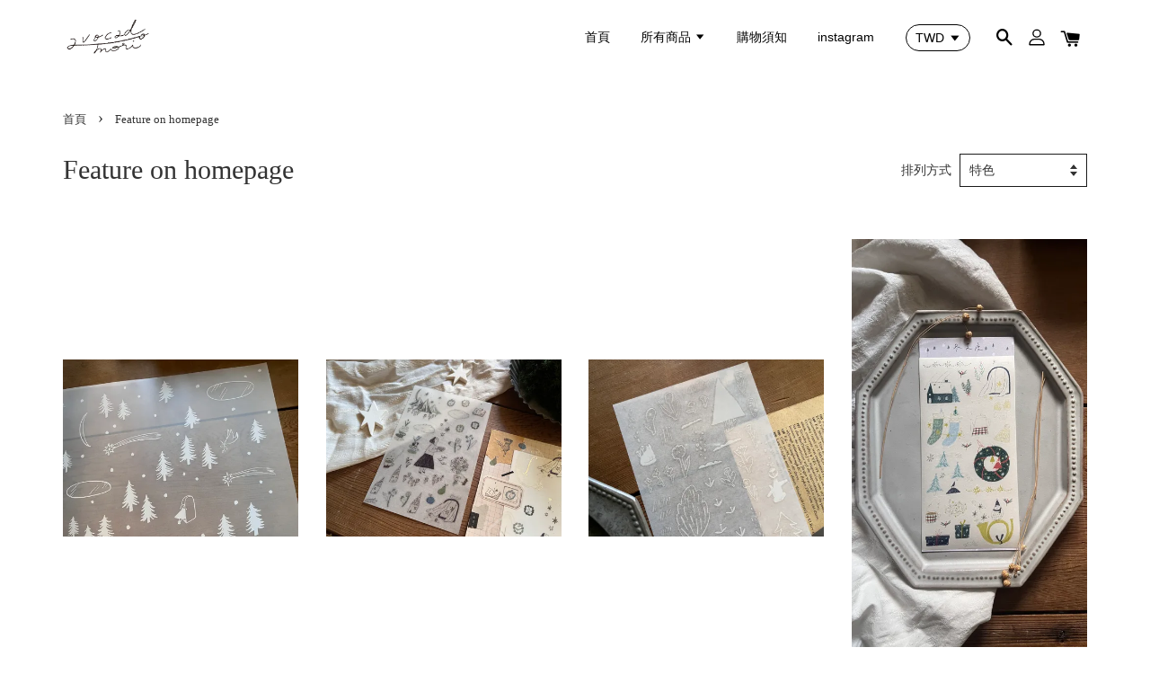

--- FILE ---
content_type: text/html; charset=UTF-8
request_url: https://www.avocadomori.com/collections/feature-on-homepage
body_size: 37994
content:
<!doctype html>
<!--[if lt IE 7]><html class="no-js lt-ie9 lt-ie8 lt-ie7" lang="en"> <![endif]-->
<!--[if IE 7]><html class="no-js lt-ie9 lt-ie8" lang="en"> <![endif]-->
<!--[if IE 8]><html class="no-js lt-ie9" lang="en"> <![endif]-->
<!--[if IE 9 ]><html class="ie9 no-js"> <![endif]-->
<!--[if (gt IE 9)|!(IE)]><!--> <html class="no-js"> <!--<![endif]-->
<head>

  <!-- Basic page needs ================================================== -->
  <meta charset="utf-8">
  <meta http-equiv="X-UA-Compatible" content="IE=edge,chrome=1">

  
  <link rel="icon" href="https://cdn.store-assets.com/s/274873/f/9298701.png" />
  

  <!-- Title and description ================================================== -->
  <title>
  Feature on homepage &ndash; avocadomori
  </title>

  

  <!-- Social meta ================================================== -->
  

  <meta property="og:type" content="website">
  <meta property="og:title" content="Feature on homepage">
  <meta property="og:url" content="https://avocadomori.com/collections/feature-on-homepage">
  
  <meta property="og:image" content="https://cdn.store-assets.com/s/274873/f/4970926.png?width=350&format=webp">
  <meta property="og:image:secure_url" content="https://cdn.store-assets.com/s/274873/f/4970926.png?width=350&format=webp">
  


<meta property="og:description" content="illustrator / stationery">
<meta property="og:site_name" content="avocadomori">



  <meta name="twitter:card" content="summary">







  <!-- Helpers ================================================== -->
  <link rel="canonical" href="https://avocadomori.com/collections/feature-on-homepage">
  <meta name="viewport" content="width=device-width, initial-scale=1.0, minimum-scale=1.0, maximum-scale=1.0, user-scalable=no">
  <meta name="theme-color" content="">

  <!-- CSS ================================================== -->
  <link href="https://store-themes.easystore.co/274873/themes/1592/assets/timber.css?t=1765299701" rel="stylesheet" type="text/css" media="screen" />
  <link href="https://store-themes.easystore.co/274873/themes/1592/assets/theme.css?t=1765299701" rel="stylesheet" type="text/css" media="screen" />

  




  <script src="//ajax.googleapis.com/ajax/libs/jquery/1.11.0/jquery.min.js" type="text/javascript" ></script>
  <!-- Header hook for plugins ================================================== -->
  
<!-- ScriptTags -->
<script>window.__st={'p': 'collection', 'cid': ''};</script><script src='/assets/events.js'></script><script>(function(){function asyncLoad(){var urls=['/assets/facebook-pixel.js?v=1.1.1601278053','/assets/traffic.js?v=1','https://apps.easystore.co/facebook-login/script.js?shop=avocadosu.easy.co'];for(var i=0;i<urls.length;i++){var s=document.createElement('script');s.type='text/javascript';s.async=true;s.src=urls[i];var x=document.getElementsByTagName('script')[0];x.parentNode.insertBefore(s, x);}}window.attachEvent ? window.attachEvent('onload', asyncLoad) : window.addEventListener('load', asyncLoad, false);})();</script>
<!-- /ScriptTags -->


  
<!--[if lt IE 9]>
<script src="//cdnjs.cloudflare.com/ajax/libs/html5shiv/3.7.2/html5shiv.min.js" type="text/javascript" ></script>
<script src="https://store-themes.easystore.co/274873/themes/1592/assets/respond.min.js?t=1765299701" type="text/javascript" ></script>
<link href="https://store-themes.easystore.co/274873/themes/1592/assets/respond-proxy.html" id="respond-proxy" rel="respond-proxy" />
<link href="//www.avocadomori.com/search?q=49d122c6bdc37babf644d7ded5a9e4c6" id="respond-redirect" rel="respond-redirect" />
<script src="//www.avocadomori.com/search?q=49d122c6bdc37babf644d7ded5a9e4c6" type="text/javascript"></script>
<![endif]-->



  <script src="https://store-themes.easystore.co/274873/themes/1592/assets/modernizr.min.js?t=1765299701" type="text/javascript" ></script>

  
  
  <script>
  (function(i,s,o,g,r,a,m){i['GoogleAnalyticsObject']=r;i[r]=i[r]||function(){
  (i[r].q=i[r].q||[]).push(arguments)},i[r].l=1*new Date();a=s.createElement(o),
  m=s.getElementsByTagName(o)[0];a.async=1;a.src=g;m.parentNode.insertBefore(a,m)
  })(window,document,'script','https://www.google-analytics.com/analytics.js','ga');

  ga('create', '', 'auto','myTracker');
  ga('myTracker.send', 'pageview');

  </script>
  
</head>

<body id="feature-on-homepage" class="template-collection" >

  <ul id="MobileNav" class="mobile-nav large--hide">

  
  
  <li class="mobile-nav__link" aria-haspopup="true">
    
    <a href="/" >
      首頁
    </a>
    
  </li>
  
  
  <li class="mobile-nav__link" aria-haspopup="true">
    
    
    <a href="/collections/all" class="mobile-nav__parent-link">
      所有商品
    </a>
    <span class="mobile-nav__sublist-trigger">
      <span class="icon-fallback-text mobile-nav__sublist-expand">
  <span class="icon icon-plus" aria-hidden="true"></span>
  <span class="fallback-text">+</span>
</span>
<span class="icon-fallback-text mobile-nav__sublist-contract">
  <span class="icon icon-minus" aria-hidden="true"></span>
  <span class="fallback-text">-</span>
</span>

    </span>
    <ul class="mobile-nav__sublist">
      
      
      <li class="mobile-nav__sublist-link" aria-haspopup="true">
        
        <a href="/collections/雜貨" >
          雜貨
        </a>
        
      </li>
      
      
      <li class="mobile-nav__sublist-link" aria-haspopup="true">
        
        <a href="/collections/印章" >
          印章
        </a>
        
      </li>
      
      
      <li class="mobile-nav__sublist-link" aria-haspopup="true">
        
        <a href="/collections/貼紙" >
          貼紙
        </a>
        
      </li>
      
      
      <li class="mobile-nav__sublist-link" aria-haspopup="true">
        
        <a href="/collections/紙膠帶" >
          紙膠帶
        </a>
        
      </li>
      
      
      <li class="mobile-nav__sublist-link" aria-haspopup="true">
        
        <a href="/collections/明信片" >
          明信片
        </a>
        
      </li>
      
    </ul>
    
  </li>
  
  
  <li class="mobile-nav__link" aria-haspopup="true">
    
    <a href="/pages/購物須知" >
      購物須知
    </a>
    
  </li>
  
  
  <li class="mobile-nav__link" aria-haspopup="true">
    
    <a href="https://www.instagram.com/avocadomori/"  target="_blank" >
      instagram
    </a>
    
  </li>
  

  

  
  
  
  <li class="mobile-nav__link">
    <a href="/account/login">登入</a>
  </li>
  
  <li class="mobile-nav__link">
    <a href="/account/register">註冊</a>
  </li>
  
  
  
  
  
    <li class="mobile-nav__link">
      


<label class="currency-picker__wrapper">
  <!-- <span class="currency-picker__label">Pick a currency</span> -->
  <select class="currency-picker" name="currencies" style="display: inline; width: auto; vertical-align: inherit;">
  <option value="TWD" selected="selected">TWD</option>
  
    
  
    
    <option value="USD">USD</option>
    
  
    
    <option value="JPY">JPY</option>
    
  
    
  
  </select>
</label>





    </li>
  
  
  <li class="mobile-nav__link header-bar__search-wrapper">
    
    <div class="header-bar__module header-bar__search">
      
  <a class="popup-with-form medium-down--hide" href="#test-form">
    <span class="icon icon-search" aria-hidden="true"></span>
  </a>
  <form action="/search" method="get" class="header-bar__search-form clearfix large--hide" role="search">
    
    <button type="submit" class="btn icon-fallback-text header-bar__search-submit">
      <span class="icon icon-search" aria-hidden="true"></span>
      <span class="fallback-text">搜尋</span>
    </button>
    <input type="search" name="q" value="" aria-label="搜尋" class="header-bar__search-input" placeholder="搜尋" autocomplete="off">
    <div class="dropdown" id="searchDropdown"></div>
    <input type="hidden" name="search_history" id="search_history">
  </form>



<!-- form itself -->
<div id="test-form" class="white-popup-block mfp-hide popup-search">
  <div class="popup-search-content">
    <form action="/search" method="get" class="input-group search-bar" role="search">
      
      <input type="search" name="q" value="" placeholder="搜尋" class="input-group-field" aria-label="搜尋" placeholder="搜尋" autocomplete="off">
      <div class="dropdown" id="searchDropdown"></div>
      <input type="hidden" name="search_history" id="search_history">
      <span class="input-group-btn">
        <button type="submit" class="btn icon-fallback-text">
          <span class="icon icon-search" aria-hidden="true"></span>
          <span class="fallback-text">搜尋</span>
        </button>
      </span>
    </form>
  </div>
</div>

<script src="https://store-themes.easystore.co/274873/themes/1592/assets/magnific-popup.min.js?t=1765299701" type="text/javascript" ></script>
<script>
$(document).ready(function() {
	$('.popup-with-form').magnificPopup({
		type: 'inline',
		preloader: false,
		focus: '#name',
      	mainClass: 'popup-search-bg-wrapper',

		// When elemened is focused, some mobile browsers in some cases zoom in
		// It looks not nice, so we disable it:
		callbacks: {
			beforeOpen: function() {
				if($(window).width() < 700) {
					this.st.focus = false;
				} else {
					this.st.focus = '#name';
				}
			}
		}
	});
});
</script>


<script>
  var _search_history_listings = ""
  if(_search_history_listings != "") localStorage.setItem('searchHistory', JSON.stringify(_search_history_listings));

  function clearAll() {
    localStorage.removeItem('searchHistory');
  
    var customer = "";
    if(customer) {
      // Your logic to clear all data or call an endpoint
      fetch('/account/search_histories', {
          method: 'DELETE',
          headers: {
            "Content-Type": "application/json",
            "X-Requested-With": "XMLHttpRequest"
          },
          body: JSON.stringify({
            _token: "sruve8xopoqbEIN1w1c16LBlOqEcETvsDFO7TblT"
          }),
      })
      .then(response => response.json())
    }
  }
  // End - store view history in local storage
  
  // search history dropdown  
  var searchInputs = document.querySelectorAll('input[type=search]');
  
  if(searchInputs.length > 0) {
    
    searchInputs.forEach((searchInput)=>{
    
      searchInput.addEventListener('focus', function() {
        var searchDropdown = searchInput.closest('form').querySelector('#searchDropdown');
        searchDropdown.innerHTML = ''; // Clear existing items
  
        // retrieve data from local storage
        var searchHistoryData = JSON.parse(localStorage.getItem('searchHistory')) || [];
  
        // Convert JSON to string
        var search_history_json = JSON.stringify(searchHistoryData);
  
        // Set the value of the hidden input
        searchInput.closest('form').querySelector("#search_history").value = search_history_json;
  
        // create dropdown items
        var clearAllItem = document.createElement('div');
        clearAllItem.className = 'dropdown-item clear-all';
        clearAllItem.textContent = 'Clear';
        clearAllItem.addEventListener('click', function() {
            clearAll();
            searchDropdown.style.display = 'none';
            searchInput.classList.remove('is-focus');
        });
        searchDropdown.appendChild(clearAllItem);
  
        // create dropdown items
        searchHistoryData.forEach(function(item) {
          var dropdownItem = document.createElement('div');
          dropdownItem.className = 'dropdown-item';
          dropdownItem.textContent = item.term;
          dropdownItem.addEventListener('click', function() {
            searchInput.value = item.term;
            searchInput.closest('form').submit();
            searchDropdown.style.display = 'none';
          });
          searchDropdown.appendChild(dropdownItem);
        });
  
        if(searchHistoryData.length > 0){
          // display the dropdown
          searchInput.classList.add('is-focus');
          document.body.classList.add('search-input-focus');
          searchDropdown.style.display = 'block';
        }
      });
  
      searchInput.addEventListener("focusout", (event) => {
        var searchDropdown = searchInput.closest('form').querySelector('#searchDropdown');
        searchInput.classList.remove('is-focus');
        searchDropdown.classList.add('transparent');
        setTimeout(()=>{
          searchDropdown.style.display = 'none';
          searchDropdown.classList.remove('transparent');
          document.body.classList.remove('search-input-focus');
        }, 400);
      });
    })
  }
  // End - search history dropdown
</script>
    </div>
    
  </li>
  
  
</ul>
<div id="MobileNavOutside" class="mobile-nav-outside"></div>


<div id="PageContainer" class="page-container">
  
<!-- Snippet:global/body_start: Console Extension -->
<div id='es_console' style='display: none;'>274873</div>
<!-- /Snippet -->

  
    <style>
  .search-modal__form{
    position: relative;
  }
  
  .dropdown-wrapper {
    position: relative;
  }
  
  .dropdown-wrapper:hover .dropdown {
    display: block;
  }
  
  .header-icon-nav .dropdown {
    left: -80px;
  }
  
  .dropdown {
    display: none;
    position: absolute;
    top: 100%;
    left: 0px;
    width: 100%;
    padding: 8px;
    background-color: #fff;
    z-index: 1000;
    border-radius: 5px;
    border: 1px solid rgba(var(--color-foreground), 1);
    border-top: none;
    overflow-x: hidden;
    overflow-y: auto;
    max-height: 350px;
    min-width: 150px;
    box-shadow: 0 0 5px rgba(0,0,0,0.1);
  }
    
  .dropdown a{
    text-decoration: none;
    color: #000 !important;
  }
  
  .dropdown-item {
    padding: 0.4rem 2rem;
    cursor: pointer;
    line-height: 1.4;
    overflow: hidden;
    text-overflow: ellipsis;
    white-space: nowrap;
  }
  
  .dropdown-item:hover{
    background-color: #f3f3f3;
  }
  
  .search__input.is-focus{
    border-radius: 15px;
    border-bottom-left-radius: 0;
    border-bottom-right-radius: 0;
    border: 1px solid rgba(var(--color-foreground), 1);
    border-bottom: none;
    box-shadow: none;
  }
  
  .clear-all {
    text-align: right;
    padding: 0 2rem 0.2rem;
    line-height: 1;
    font-size: 70%;
    margin-bottom: -2px;
  }
  
  .clear-all:hover{
    background-color: #fff;
  }
  
  .referral-notification {
    position: absolute;
    top: 100%;
    right: -12px;
    background: white;
    border: 1px solid #e0e0e0;
    border-radius: 8px;
    box-shadow: 0 4px 12px rgba(0, 0, 0, 0.15);
    width: 280px;
    z-index: 1000;
    padding: 16px;
    margin-top: 8px;
    font-size: 14px;
    line-height: 1.4;
  }
  
  .referral-notification::before {
    content: '';
    position: absolute;
    top: -8px;
    right: 20px;
    width: 0;
    height: 0;
    border-left: 8px solid transparent;
    border-right: 8px solid transparent;
    border-bottom: 8px solid white;
  }
  
  .referral-notification::after {
    content: '';
    position: absolute;
    top: -9px;
    right: 20px;
    width: 0;
    height: 0;
    border-left: 8px solid transparent;
    border-right: 8px solid transparent;
    border-bottom: 8px solid #e0e0e0;
  }
  
  .referral-notification h4 {
    margin: 0 0 8px 0;
    color: #2196F3;
    font-size: 16px;
    font-weight: 600;
  }
  
  .referral-notification p {
    margin: 0 0 12px 0;
    color: #666;
  }
  
  .referral-notification .referral-code {
    background: #f5f5f5;
    padding: 8px;
    border-radius: 4px;
    font-family: monospace;
    font-size: 13px;
    text-align: center;
    margin: 8px 0;
    border: 1px solid #ddd;
  }
  
  .referral-notification .close-btn {
    position: absolute;
    top: 8px;
    right: 8px;
    background: none;
    border: none;
    font-size: 18px;
    color: #999;
    cursor: pointer;
    padding: 0;
    width: 20px;
    height: 20px;
    line-height: 1;
  }
  
  .referral-notification .close-btn:hover {
    color: #333;
  }
  
  .referral-notification .action-btn {
    background: #2196F3;
    color: white;
    border: none;
    padding: 8px 16px;
    border-radius: 4px;
    cursor: pointer;
    font-size: 12px;
    margin-right: 8px;
    margin-top: 8px;
  }
  
  .referral-notification .action-btn:hover {
    background: #1976D2;
  }
  
  .referral-notification .dismiss-btn {
    background: transparent;
    color: #666;
    border: 1px solid #ddd;
    padding: 8px 16px;
    border-radius: 4px;
    cursor: pointer;
    font-size: 12px;
    margin-top: 8px;
  }
  
  .referral-notification .dismiss-btn:hover {
    background: #f5f5f5;
  }
  .referral-modal__dialog {
    transform: translate(-50%, 0);
    transition: transform var(--duration-default) ease, visibility 0s;
    z-index: 10000;
    position: fixed;
    top: 20vh;
    left: 50%;
    width: 100%;
    max-width: 350px;
    box-shadow: 0 4px 12px rgba(0, 0, 0, 0.15);
    border-radius: 12px;
    background-color: #fff;
    color: #000;
    padding: 20px;
    text-align: center;
  }
  .modal-overlay.referral-modal-overlay {
    position: fixed;
    top: 0;
    left: 0;
    width: 100%;
    height: 100%;
    background-color: rgba(0, 0, 0, 0.7);
    z-index: 2001;
    display: block;
    opacity: 1;
    transition: opacity var(--duration-default) ease, visibility 0s;
  }
</style>

<header class="header-bar">
  <div class="header-wrapper wrapper">

    <!--  Mobile hamburger  -->
    <div class="large--hide">
      <button type="button" class="mobile-nav-trigger" id="MobileNavTrigger">
        <span class="icon icon-hamburger" aria-hidden="true"></span>
      </button>
    </div>
    
    <div class="logo-header" role="banner">

            
                  <div class="h1 site-header__logo" itemscope itemtype="http://schema.org/Organization">
            
                  
                    
                    
                        
                          <a href="/" class="logo-wrapper" itemprop="url">
                            <img src="https://cdn.store-assets.com/s/274873/f/4970926.png?width=350&format=webp" alt="avocadomori" itemprop="logo">
                          </a>
                        
                    
                    
                  
            
              </div>
            
        
    </div>
    
    <div class="desktop-header-nav medium-down--hide">
      
      <div class="header-nav-bar">
          
<ul class="site-nav" id="AccessibleNav">
  
    
    
      <li >
        <a href="/"  class="site-nav__link">首頁</a>
      </li>
    
  
    
    
      
      <li class="site-nav--has-dropdown" aria-haspopup="true">
        <a href="/collections/all"  class="site-nav__link">
          所有商品
          <span class="icon-fallback-text">
            <span class="icon icon-arrow-down" aria-hidden="true"></span>
          </span>
        </a>
        <ul class="site-nav__dropdown">
          
            
            
              <li >
                <a href="/collections/雜貨"  class="site-nav__link">雜貨</a>
              </li>
            
          
            
            
              <li >
                <a href="/collections/印章"  class="site-nav__link">印章</a>
              </li>
            
          
            
            
              <li >
                <a href="/collections/貼紙"  class="site-nav__link">貼紙</a>
              </li>
            
          
            
            
              <li >
                <a href="/collections/紙膠帶"  class="site-nav__link">紙膠帶</a>
              </li>
            
          
            
            
              <li >
                <a href="/collections/明信片"  class="site-nav__link">明信片</a>
              </li>
            
          
        </ul>
      </li>
    
  
    
    
      <li >
        <a href="/pages/購物須知"  class="site-nav__link">購物須知</a>
      </li>
    
  
    
    
      <li >
        <a href="https://www.instagram.com/avocadomori/"  target="_blank"  class="site-nav__link">instagram</a>
      </li>
    
  
  
  
      
        
          
        
          
        
      
  
  
  
</ul>

      </div>

      <div class="header-subnav">
        


<label class="currency-picker__wrapper">
  <!-- <span class="currency-picker__label">Pick a currency</span> -->
  <select class="currency-picker" name="currencies" style="display: inline; width: auto; vertical-align: inherit;">
  <option value="TWD" selected="selected">TWD</option>
  
    
  
    
    <option value="USD">USD</option>
    
  
    
    <option value="JPY">JPY</option>
    
  
    
  
  </select>
</label>





        
        
        <div class="header-icon-nav">
        
              
        
              
            
              
              
                
                  <div class="header-bar__module">
                    
  <a class="popup-with-form medium-down--hide" href="#test-form">
    <span class="icon icon-search" aria-hidden="true"></span>
  </a>
  <form action="/search" method="get" class="header-bar__search-form clearfix large--hide" role="search">
    
    <button type="submit" class="btn icon-fallback-text header-bar__search-submit">
      <span class="icon icon-search" aria-hidden="true"></span>
      <span class="fallback-text">搜尋</span>
    </button>
    <input type="search" name="q" value="" aria-label="搜尋" class="header-bar__search-input" placeholder="搜尋" autocomplete="off">
    <div class="dropdown" id="searchDropdown"></div>
    <input type="hidden" name="search_history" id="search_history">
  </form>



<!-- form itself -->
<div id="test-form" class="white-popup-block mfp-hide popup-search">
  <div class="popup-search-content">
    <form action="/search" method="get" class="input-group search-bar" role="search">
      
      <input type="search" name="q" value="" placeholder="搜尋" class="input-group-field" aria-label="搜尋" placeholder="搜尋" autocomplete="off">
      <div class="dropdown" id="searchDropdown"></div>
      <input type="hidden" name="search_history" id="search_history">
      <span class="input-group-btn">
        <button type="submit" class="btn icon-fallback-text">
          <span class="icon icon-search" aria-hidden="true"></span>
          <span class="fallback-text">搜尋</span>
        </button>
      </span>
    </form>
  </div>
</div>

<script src="https://store-themes.easystore.co/274873/themes/1592/assets/magnific-popup.min.js?t=1765299701" type="text/javascript" ></script>
<script>
$(document).ready(function() {
	$('.popup-with-form').magnificPopup({
		type: 'inline',
		preloader: false,
		focus: '#name',
      	mainClass: 'popup-search-bg-wrapper',

		// When elemened is focused, some mobile browsers in some cases zoom in
		// It looks not nice, so we disable it:
		callbacks: {
			beforeOpen: function() {
				if($(window).width() < 700) {
					this.st.focus = false;
				} else {
					this.st.focus = '#name';
				}
			}
		}
	});
});
</script>


<script>
  var _search_history_listings = ""
  if(_search_history_listings != "") localStorage.setItem('searchHistory', JSON.stringify(_search_history_listings));

  function clearAll() {
    localStorage.removeItem('searchHistory');
  
    var customer = "";
    if(customer) {
      // Your logic to clear all data or call an endpoint
      fetch('/account/search_histories', {
          method: 'DELETE',
          headers: {
            "Content-Type": "application/json",
            "X-Requested-With": "XMLHttpRequest"
          },
          body: JSON.stringify({
            _token: "sruve8xopoqbEIN1w1c16LBlOqEcETvsDFO7TblT"
          }),
      })
      .then(response => response.json())
    }
  }
  // End - store view history in local storage
  
  // search history dropdown  
  var searchInputs = document.querySelectorAll('input[type=search]');
  
  if(searchInputs.length > 0) {
    
    searchInputs.forEach((searchInput)=>{
    
      searchInput.addEventListener('focus', function() {
        var searchDropdown = searchInput.closest('form').querySelector('#searchDropdown');
        searchDropdown.innerHTML = ''; // Clear existing items
  
        // retrieve data from local storage
        var searchHistoryData = JSON.parse(localStorage.getItem('searchHistory')) || [];
  
        // Convert JSON to string
        var search_history_json = JSON.stringify(searchHistoryData);
  
        // Set the value of the hidden input
        searchInput.closest('form').querySelector("#search_history").value = search_history_json;
  
        // create dropdown items
        var clearAllItem = document.createElement('div');
        clearAllItem.className = 'dropdown-item clear-all';
        clearAllItem.textContent = 'Clear';
        clearAllItem.addEventListener('click', function() {
            clearAll();
            searchDropdown.style.display = 'none';
            searchInput.classList.remove('is-focus');
        });
        searchDropdown.appendChild(clearAllItem);
  
        // create dropdown items
        searchHistoryData.forEach(function(item) {
          var dropdownItem = document.createElement('div');
          dropdownItem.className = 'dropdown-item';
          dropdownItem.textContent = item.term;
          dropdownItem.addEventListener('click', function() {
            searchInput.value = item.term;
            searchInput.closest('form').submit();
            searchDropdown.style.display = 'none';
          });
          searchDropdown.appendChild(dropdownItem);
        });
  
        if(searchHistoryData.length > 0){
          // display the dropdown
          searchInput.classList.add('is-focus');
          document.body.classList.add('search-input-focus');
          searchDropdown.style.display = 'block';
        }
      });
  
      searchInput.addEventListener("focusout", (event) => {
        var searchDropdown = searchInput.closest('form').querySelector('#searchDropdown');
        searchInput.classList.remove('is-focus');
        searchDropdown.classList.add('transparent');
        setTimeout(()=>{
          searchDropdown.style.display = 'none';
          searchDropdown.classList.remove('transparent');
          document.body.classList.remove('search-input-focus');
        }, 400);
      });
    })
  }
  // End - search history dropdown
</script>
                  </div>
                
              
              
              
                <div class="header-bar__module dropdown-wrapper">
                  
                    <a href="/account/login">



    <svg class="svg-icon" id="Layer_1" data-name="Layer 1" xmlns="http://www.w3.org/2000/svg" viewBox="0 0 100 100"><title>icon-profile</title><path d="M50,51.8A24.4,24.4,0,1,0,25.6,27.4,24.43,24.43,0,0,0,50,51.8ZM50,10A17.4,17.4,0,1,1,32.6,27.4,17.43,17.43,0,0,1,50,10Z"/><path d="M62.66,57.66H37.34a30.54,30.54,0,0,0-30.5,30.5V93.5a3.5,3.5,0,0,0,3.5,3.5H89.66a3.5,3.5,0,0,0,3.5-3.5V88.16A30.54,30.54,0,0,0,62.66,57.66ZM86.16,90H13.84V88.16a23.53,23.53,0,0,1,23.5-23.5H62.66a23.53,23.53,0,0,1,23.5,23.5Z"/></svg>

  
</a>
                  

                  <!-- Referral Notification Popup for Desktop -->
                  <div id="referralNotification" class="referral-notification" style="display: none;">
                    <button class="close-btn" onclick="dismissReferralNotification()">&times;</button>
                    <div style="text-align: center; margin-bottom: 16px;">
                      <div style="width: 100px; height: 100px; margin: 0 auto;">
                        <img src="https://resources.easystore.co/storefront/icons/channels/vector_referral_program.svg">
                      </div>
                    </div>
                    <p id="referralSignupMessage" style="text-align: center; font-size: 14px; color: #666; margin: 0 0 20px 0;">
                      您的好友送您   回饋金！立即註冊領取。
                    </p>
                    <div style="text-align: center;">
                      <button class="btn" onclick="goToSignupPage()" style="width: 100%; color: #fff;">
                        註冊
                      </button>
                    </div>
                  </div>
                </div>
              
              
              <div class="header-bar__module cart-page-link-wrapper">
                <span class="header-bar__sep" aria-hidden="true"></span>
                <a href="/cart" class="cart-page-link">
                  <span class="icon icon-cart header-bar__cart-icon" aria-hidden="true"></span>
                  <span class="cart-count header-bar__cart-count hidden-count">0</span>
                </a>
              </div>
        
        
              
                
              
        
          
        </div>
      </div>

      
      
    </div>
    
    

    <!--  Mobile cart  -->
    <div class="large--hide">
      <a href="/cart" class="cart-page-link mobile-cart-page-link">
        <span class="icon icon-cart header-bar__cart-icon" aria-hidden="true"></span>
        <span class="cart-count  hidden-count">0</span>
      </a>
    </div>
    
  </div>
  
  
  
</header>




    
    <main class="wrapper main-content" role="main">
      <div class="grid">
          <div class="grid__item">
            
  
            




 <!-- paginate collection.products by total_products %} -->

<div class="section-header section-header--breadcrumb">
  
<nav class="breadcrumb" role="navigation" aria-label="breadcrumbs">
  <a href="/" title="返回到首頁">首頁</a>

  

    <span aria-hidden="true" class="breadcrumb__sep">&rsaquo;</span>
    
      <span>Feature on homepage</span>
    

  
</nav>


</div>

<header class="section-header section-header--large">
  <h1 class="section-header__title section-header__title--left">Feature on homepage</h1>
  
  <div class="section-header__link--right">
    
    
      <div class="form-horizontal">
  <label for="SortBy">排列方式</label>
  <select name="SortBy" id="SortBy">
    <option value="featured">特色</option>
    <option value="title+asc">按字母順序, A-Z</option>
    <option value="title+desc">按字母順序, Z-A</option>
    <option value="price+asc">價錢, 從低到高</option>
    <option value="price+desc">價錢, 從高到低</option>
    <option value="date+desc">日期, 從新到舊</option>
    <option value="date+asc">日期, 從舊到新</option>
  </select>
</div>

<script>
  /*============================================================================
    Inline JS because collection liquid object is only available
    on collection pages, and not external JS files
  ==============================================================================*/
  $(function() {
    $('#SortBy')
      .val('featured')
      .bind('change', function() {
        url=window.location.href;
        newParam="sort="+$('#SortBy').val();
        if(url.indexOf("sort=")===-1){
          separator = (url.indexOf("?")===-1)?"?":"&";
          newUrl= url + separator + newParam;
        }else{
          oldParam="sort=featured";
          newUrl=url.replace(oldParam,newParam); 
        }
        window.location.href =newUrl;        
      }
    );
  });
</script>

    
  </div>
  
</header>


  <div class="rte rte--header">
    
  </div>
  <hr class="hr--clear hr--small">



    
  
 
<div class="grid-uniform grid-link__container">
  
  

    










  


<div class="product_grid-item grid__item small--one-half medium--one-half large--one-quarter">
  <div class="grid-link text-center">
    <span class="grid-link__image grid-link__image--product">
      
      
      
        
          <a href="/collections/feature-on-homepage/products/冬日之森-winter-forest-包裝紙-wrapping-paper" id="product-quickview-modal-trigger" data-id="15359414" data-handle="冬日之森-winter-forest-包裝紙-wrapping-paper" class="float-btn btn small--hide medium--hide">
            <i class="icon icon-cart"></i><span> 加入購物車</span>
          </a>
        
      
      <a href="/collections/feature-on-homepage/products/冬日之森-winter-forest-包裝紙-wrapping-paper" class="grid-link__image-centered">
        <img src="https://cdn.store-assets.com/s/274873/i/97502988.jpeg?width=480&format=webp" alt="IMG_6738" class="product-featured_image">
      </a>
    </span>
    <a href="/collections/feature-on-homepage/products/冬日之森-winter-forest-包裝紙-wrapping-paper">
      
<!-- Snippet:collection/product_top: Product Label -->

<!-- /Snippet -->

      <p class="grid-link__title">冬日之森 Winter forest - 包裝紙 wrapping paper</p>
      
      
      <p class="grid-link__meta">
        
        
        從<span class=money data-ori-price='80.00'>NT$ 80.00 </span>起
      </p>
    </a>
    
      
        
          <a href="/collections/feature-on-homepage/products/冬日之森-winter-forest-包裝紙-wrapping-paper" id="product-quickview-modal-trigger" data-id="15359414" data-handle="冬日之森-winter-forest-包裝紙-wrapping-paper" class="btn btn--small large--hide">
            <i class="icon icon-cart"></i><span> 加入購物車</span>
          </a>
        
      
    
    
  </div>
</div>
  

    
  



  









  


<div class="product_grid-item grid__item small--one-half medium--one-half large--one-quarter">
  <div class="grid-link text-center">
    <span class="grid-link__image grid-link__image--product">
      
      
      
        
          <div class="addToCartList float-btn btn small--hide medium--hide" data-id="71094711" data-product-id="15359387" data-handle="關於星星的夢-a-dream-of-stars-轉印貼紙-transfer-sticker" data-view="查看購物車" data-token="sruve8xopoqbEIN1w1c16LBlOqEcETvsDFO7TblT">
            <i class="icon icon-cart"></i><span> 加入購物車</span>
          </div>
        
      
      <a href="/collections/feature-on-homepage/products/關於星星的夢-a-dream-of-stars-轉印貼紙-transfer-sticker" class="grid-link__image-centered">
        <img src="https://cdn.store-assets.com/s/274873/i/97502835.jpeg?width=480&format=webp" alt="IMG_6658" class="product-featured_image">
      </a>
    </span>
    <a href="/collections/feature-on-homepage/products/關於星星的夢-a-dream-of-stars-轉印貼紙-transfer-sticker">
      
<!-- Snippet:collection/product_top: Product Label -->

<!-- /Snippet -->

      <p class="grid-link__title">關於星星的夢 a dream of stars - 轉印貼紙 transfer sticker</p>
      
      
      <p class="grid-link__meta">
        
        
        <span class=money data-ori-price='90.00'>NT$ 90.00 </span>
      </p>
    </a>
    
      
        
          <div class="addToCartList btn btn--small large--hide" data-id="71094711" data-product-id="15359387" data-handle="關於星星的夢-a-dream-of-stars-轉印貼紙-transfer-sticker" data-view="查看購物車" data-token="sruve8xopoqbEIN1w1c16LBlOqEcETvsDFO7TblT">
            <i class="icon icon-cart"></i><span> 加入購物車</span>
          </div>
        
      
    
    
  </div>
</div>
  

    


  









  


<div class="product_grid-item grid__item small--one-half medium--one-half large--one-quarter">
  <div class="grid-link text-center">
    <span class="grid-link__image grid-link__image--product">
      
      
      
        
          <div class="addToCartList float-btn btn small--hide medium--hide" data-id="71094624" data-product-id="15359379" data-handle="散策小徑-strolling-path-轉印貼紙-transfer-sticker" data-view="查看購物車" data-token="sruve8xopoqbEIN1w1c16LBlOqEcETvsDFO7TblT">
            <i class="icon icon-cart"></i><span> 加入購物車</span>
          </div>
        
      
      <a href="/collections/feature-on-homepage/products/散策小徑-strolling-path-轉印貼紙-transfer-sticker" class="grid-link__image-centered">
        <img src="https://cdn.store-assets.com/s/274873/i/97502732.jpeg?width=480&format=webp" alt="IMG_6652" class="product-featured_image">
      </a>
    </span>
    <a href="/collections/feature-on-homepage/products/散策小徑-strolling-path-轉印貼紙-transfer-sticker">
      
<!-- Snippet:collection/product_top: Product Label -->

<!-- /Snippet -->

      <p class="grid-link__title">散策小徑 Strolling Path - 轉印貼紙 transfer sticker</p>
      
      
      <p class="grid-link__meta">
        
        
        <span class=money data-ori-price='90.00'>NT$ 90.00 </span>
      </p>
    </a>
    
      
        
          <div class="addToCartList btn btn--small large--hide" data-id="71094624" data-product-id="15359379" data-handle="散策小徑-strolling-path-轉印貼紙-transfer-sticker" data-view="查看購物車" data-token="sruve8xopoqbEIN1w1c16LBlOqEcETvsDFO7TblT">
            <i class="icon icon-cart"></i><span> 加入購物車</span>
          </div>
        
      
    
    
  </div>
</div>
  

    
  











  


<div class="product_grid-item grid__item small--one-half medium--one-half large--one-quarter">
  <div class="grid-link text-center">
    <span class="grid-link__image grid-link__image--product">
      
      
      
        
          <div class="addToCartList float-btn btn small--hide medium--hide" data-id="71094602" data-product-id="15359364" data-handle="冬支度preparing-for-winter-和紙割型貼紙" data-view="查看購物車" data-token="sruve8xopoqbEIN1w1c16LBlOqEcETvsDFO7TblT">
            <i class="icon icon-cart"></i><span> 加入購物車</span>
          </div>
        
      
      <a href="/collections/feature-on-homepage/products/冬支度preparing-for-winter-和紙割型貼紙" class="grid-link__image-centered">
        <img src="https://cdn.store-assets.com/s/274873/i/97502527.jpeg?width=480&format=webp" alt="IMG_6760" class="product-featured_image">
      </a>
    </span>
    <a href="/collections/feature-on-homepage/products/冬支度preparing-for-winter-和紙割型貼紙">
      
<!-- Snippet:collection/product_top: Product Label -->

<!-- /Snippet -->

      <p class="grid-link__title">冬支度Preparing for Winter - 和紙割型貼紙 sticker</p>
      
      
      <p class="grid-link__meta">
        
        
        <span class=money data-ori-price='90.00'>NT$ 90.00 </span>
      </p>
    </a>
    
      
        
          <div class="addToCartList btn btn--small large--hide" data-id="71094602" data-product-id="15359364" data-handle="冬支度preparing-for-winter-和紙割型貼紙" data-view="查看購物車" data-token="sruve8xopoqbEIN1w1c16LBlOqEcETvsDFO7TblT">
            <i class="icon icon-cart"></i><span> 加入購物車</span>
          </div>
        
      
    
    
  </div>
</div>
  

    


  









  


<div class="product_grid-item grid__item small--one-half medium--one-half large--one-quarter">
  <div class="grid-link text-center">
    <span class="grid-link__image grid-link__image--product">
      
      
      
        
          <div class="addToCartList float-btn btn small--hide medium--hide" data-id="67333075" data-product-id="14578489" data-handle="日常隨筆-daily-musings-日本郵票貼紙-japan-stamp-" data-view="查看購物車" data-token="sruve8xopoqbEIN1w1c16LBlOqEcETvsDFO7TblT">
            <i class="icon icon-cart"></i><span> 加入購物車</span>
          </div>
        
      
      <a href="/collections/feature-on-homepage/products/日常隨筆-daily-musings-日本郵票貼紙-japan-stamp-" class="grid-link__image-centered">
        <img src="https://cdn.store-assets.com/s/274873/i/91894560.jpeg?width=480&format=webp" alt="IMG_5129" class="product-featured_image">
      </a>
    </span>
    <a href="/collections/feature-on-homepage/products/日常隨筆-daily-musings-日本郵票貼紙-japan-stamp-">
      
<!-- Snippet:collection/product_top: Product Label -->

<!-- /Snippet -->

      <p class="grid-link__title">日常隨筆 Daily musings - 日本郵票貼紙 Japan stamp </p>
      
      
      <p class="grid-link__meta">
        
        
        <span class=money data-ori-price='240.00'>NT$ 240.00 </span>
      </p>
    </a>
    
      
        
          <div class="addToCartList btn btn--small large--hide" data-id="67333075" data-product-id="14578489" data-handle="日常隨筆-daily-musings-日本郵票貼紙-japan-stamp-" data-view="查看購物車" data-token="sruve8xopoqbEIN1w1c16LBlOqEcETvsDFO7TblT">
            <i class="icon icon-cart"></i><span> 加入購物車</span>
          </div>
        
      
    
    
  </div>
</div>
  

    
  











  


<div class="product_grid-item grid__item small--one-half medium--one-half large--one-quarter">
  <div class="grid-link text-center">
    <span class="grid-link__image grid-link__image--product">
      
      
      
        
          <div class="addToCartList float-btn btn small--hide medium--hide" data-id="67332900" data-product-id="14578461" data-handle="日常隨筆-daily-musings-留言小卡-memo-card" data-view="查看購物車" data-token="sruve8xopoqbEIN1w1c16LBlOqEcETvsDFO7TblT">
            <i class="icon icon-cart"></i><span> 加入購物車</span>
          </div>
        
      
      <a href="/collections/feature-on-homepage/products/日常隨筆-daily-musings-留言小卡-memo-card" class="grid-link__image-centered">
        <img src="https://cdn.store-assets.com/s/274873/i/91893946.jpeg?width=480&format=webp" alt="IMG_5094" class="product-featured_image">
      </a>
    </span>
    <a href="/collections/feature-on-homepage/products/日常隨筆-daily-musings-留言小卡-memo-card">
      
<!-- Snippet:collection/product_top: Product Label -->

<!-- /Snippet -->

      <p class="grid-link__title">日常隨筆 Daily musings - 留言小卡 memo card</p>
      
      
      <p class="grid-link__meta">
        
        
        <span class=money data-ori-price='100.00'>NT$ 100.00 </span>
      </p>
    </a>
    
      
        
          <div class="addToCartList btn btn--small large--hide" data-id="67332900" data-product-id="14578461" data-handle="日常隨筆-daily-musings-留言小卡-memo-card" data-view="查看購物車" data-token="sruve8xopoqbEIN1w1c16LBlOqEcETvsDFO7TblT">
            <i class="icon icon-cart"></i><span> 加入購物車</span>
          </div>
        
      
    
    
  </div>
</div>
  

    


  









  


<div class="product_grid-item grid__item small--one-half medium--one-half large--one-quarter">
  <div class="grid-link text-center">
    <span class="grid-link__image grid-link__image--product">
      
      
      
        
          <div class="addToCartList float-btn btn small--hide medium--hide" data-id="67332688" data-product-id="14578401" data-handle="日常隨筆-daily-musings-割型貼紙-sticker" data-view="查看購物車" data-token="sruve8xopoqbEIN1w1c16LBlOqEcETvsDFO7TblT">
            <i class="icon icon-cart"></i><span> 加入購物車</span>
          </div>
        
      
      <a href="/collections/feature-on-homepage/products/日常隨筆-daily-musings-割型貼紙-sticker" class="grid-link__image-centered">
        <img src="https://cdn.store-assets.com/s/274873/i/91893790.jpeg?width=480&format=webp" alt="8D62A28C-E2F5-4243-B993-04182FD883DD" class="product-featured_image">
      </a>
    </span>
    <a href="/collections/feature-on-homepage/products/日常隨筆-daily-musings-割型貼紙-sticker">
      
<!-- Snippet:collection/product_top: Product Label -->

<!-- /Snippet -->

      <p class="grid-link__title">日常隨筆 Daily musings - 割型貼紙 sticker</p>
      
      
      <p class="grid-link__meta">
        
        
        <span class=money data-ori-price='150.00'>NT$ 150.00 </span>
      </p>
    </a>
    
      
        
          <div class="addToCartList btn btn--small large--hide" data-id="67332688" data-product-id="14578401" data-handle="日常隨筆-daily-musings-割型貼紙-sticker" data-view="查看購物車" data-token="sruve8xopoqbEIN1w1c16LBlOqEcETvsDFO7TblT">
            <i class="icon icon-cart"></i><span> 加入購物車</span>
          </div>
        
      
    
    
  </div>
</div>
  

    
  











  


<div class="product_grid-item grid__item small--one-half medium--one-half large--one-quarter">
  <div class="grid-link text-center">
    <span class="grid-link__image grid-link__image--product">
      
      
      
        
          <div class="addToCartList float-btn btn small--hide medium--hide" data-id="67332328" data-product-id="14578289" data-handle="樹的低語-whisper-of-trees-付箋留言貼-roll-sticky-note" data-view="查看購物車" data-token="sruve8xopoqbEIN1w1c16LBlOqEcETvsDFO7TblT">
            <i class="icon icon-cart"></i><span> 加入購物車</span>
          </div>
        
      
      <a href="/collections/feature-on-homepage/products/樹的低語-whisper-of-trees-付箋留言貼-roll-sticky-note" class="grid-link__image-centered">
        <img src="https://cdn.store-assets.com/s/274873/i/91892355.jpeg?width=480&format=webp" alt="IMG_5102" class="product-featured_image">
      </a>
    </span>
    <a href="/collections/feature-on-homepage/products/樹的低語-whisper-of-trees-付箋留言貼-roll-sticky-note">
      
<!-- Snippet:collection/product_top: Product Label -->

<!-- /Snippet -->

      <p class="grid-link__title">樹的低語 Whisper of trees - 付箋留言貼 Roll sticky note</p>
      
      
      <p class="grid-link__meta">
        
        
        <span class=money data-ori-price='200.00'>NT$ 200.00 </span>
      </p>
    </a>
    
      
        
          <div class="addToCartList btn btn--small large--hide" data-id="67332328" data-product-id="14578289" data-handle="樹的低語-whisper-of-trees-付箋留言貼-roll-sticky-note" data-view="查看購物車" data-token="sruve8xopoqbEIN1w1c16LBlOqEcETvsDFO7TblT">
            <i class="icon icon-cart"></i><span> 加入購物車</span>
          </div>
        
      
    
    
  </div>
</div>
  

    


  









  


<div class="product_grid-item grid__item small--one-half medium--one-half large--one-quarter">
  <div class="grid-link text-center">
    <span class="grid-link__image grid-link__image--product">
      
      
      
        
          <div class="addToCartList float-btn btn small--hide medium--hide" data-id="67330947" data-product-id="14577945" data-handle="書的記憶-memories-of-books-轉印貼紙-transfer-sticker" data-view="查看購物車" data-token="sruve8xopoqbEIN1w1c16LBlOqEcETvsDFO7TblT">
            <i class="icon icon-cart"></i><span> 加入購物車</span>
          </div>
        
      
      <a href="/collections/feature-on-homepage/products/書的記憶-memories-of-books-轉印貼紙-transfer-sticker" class="grid-link__image-centered">
        <img src="https://cdn.store-assets.com/s/274873/i/91890182.jpeg?width=480&format=webp" alt="IMG_5040" class="product-featured_image">
      </a>
    </span>
    <a href="/collections/feature-on-homepage/products/書的記憶-memories-of-books-轉印貼紙-transfer-sticker">
      
<!-- Snippet:collection/product_top: Product Label -->

<!-- /Snippet -->

      <p class="grid-link__title">書的記憶 Memories of books - 轉印貼紙 transfer sticker</p>
      
      
      <p class="grid-link__meta">
        
        
        <span class=money data-ori-price='90.00'>NT$ 90.00 </span>
      </p>
    </a>
    
      
        
          <div class="addToCartList btn btn--small large--hide" data-id="67330947" data-product-id="14577945" data-handle="書的記憶-memories-of-books-轉印貼紙-transfer-sticker" data-view="查看購物車" data-token="sruve8xopoqbEIN1w1c16LBlOqEcETvsDFO7TblT">
            <i class="icon icon-cart"></i><span> 加入購物車</span>
          </div>
        
      
    
    
  </div>
</div>
  

    
  











  


<div class="product_grid-item grid__item small--one-half medium--one-half large--one-quarter">
  <div class="grid-link text-center">
    <span class="grid-link__image grid-link__image--product">
      
      
      
        
          <div class="addToCartList float-btn btn small--hide medium--hide" data-id="67328495" data-product-id="14577342" data-handle="貓咪愛好者-cats-lover-和紙割型貼紙-sticker" data-view="查看購物車" data-token="sruve8xopoqbEIN1w1c16LBlOqEcETvsDFO7TblT">
            <i class="icon icon-cart"></i><span> 加入購物車</span>
          </div>
        
      
      <a href="/collections/feature-on-homepage/products/貓咪愛好者-cats-lover-和紙割型貼紙-sticker" class="grid-link__image-centered">
        <img src="https://cdn.store-assets.com/s/274873/i/91886046.jpeg?width=480&format=webp" alt="IMG_4947" class="product-featured_image">
      </a>
    </span>
    <a href="/collections/feature-on-homepage/products/貓咪愛好者-cats-lover-和紙割型貼紙-sticker">
      
<!-- Snippet:collection/product_top: Product Label -->

<!-- /Snippet -->

      <p class="grid-link__title">貓咪愛好者 Cats lover - 和紙割型貼紙 sticker</p>
      
      
      <p class="grid-link__meta">
        
        
        <span class=money data-ori-price='110.00'>NT$ 110.00 </span>
      </p>
    </a>
    
      
        
          <div class="addToCartList btn btn--small large--hide" data-id="67328495" data-product-id="14577342" data-handle="貓咪愛好者-cats-lover-和紙割型貼紙-sticker" data-view="查看購物車" data-token="sruve8xopoqbEIN1w1c16LBlOqEcETvsDFO7TblT">
            <i class="icon icon-cart"></i><span> 加入購物車</span>
          </div>
        
      
    
    
  </div>
</div>
  

    


  









  


<div class="product_grid-item grid__item small--one-half medium--one-half large--one-quarter">
  <div class="grid-link text-center">
    <span class="grid-link__image grid-link__image--product">
      
      
      
        
          <div class="addToCartList float-btn btn small--hide medium--hide" data-id="67327799" data-product-id="14577176" data-handle="每日day-by-day-寫給你的信-a-letter-unto-thee-木製印章-wooden-stamps" data-view="查看購物車" data-token="sruve8xopoqbEIN1w1c16LBlOqEcETvsDFO7TblT">
            <i class="icon icon-cart"></i><span> 加入購物車</span>
          </div>
        
      
      <a href="/collections/feature-on-homepage/products/每日day-by-day-寫給你的信-a-letter-unto-thee-木製印章-wooden-stamps" class="grid-link__image-centered">
        <img src="https://cdn.store-assets.com/s/274873/i/91884556.jpeg?width=480&format=webp" alt="IMG_4928" class="product-featured_image">
      </a>
    </span>
    <a href="/collections/feature-on-homepage/products/每日day-by-day-寫給你的信-a-letter-unto-thee-木製印章-wooden-stamps">
      
<!-- Snippet:collection/product_top: Product Label -->

<!-- /Snippet -->

      <p class="grid-link__title">每日day by day / 寫給你的信 a letter unto thee - 木製印章 wooden stamps</p>
      
      
      <p class="grid-link__meta">
        
        
        <span class=money data-ori-price='890.00'>NT$ 890.00 </span>
      </p>
    </a>
    
      
        
          <div class="addToCartList btn btn--small large--hide" data-id="67327799" data-product-id="14577176" data-handle="每日day-by-day-寫給你的信-a-letter-unto-thee-木製印章-wooden-stamps" data-view="查看購物車" data-token="sruve8xopoqbEIN1w1c16LBlOqEcETvsDFO7TblT">
            <i class="icon icon-cart"></i><span> 加入購物車</span>
          </div>
        
      
    
    
  </div>
</div>
  

    
  











  


<div class="product_grid-item grid__item small--one-half medium--one-half large--one-quarter">
  <div class="grid-link text-center">
    <span class="grid-link__image grid-link__image--product">
      
      
      
        
          <a href="/collections/feature-on-homepage/products/散策小徑-白群-包裝紙卷-wrapping-paper-roll" id="product-quickview-modal-trigger" data-id="14576323" data-handle="散策小徑-白群-包裝紙卷-wrapping-paper-roll" class="float-btn btn small--hide medium--hide">
            <i class="icon icon-cart"></i><span> 加入購物車</span>
          </a>
        
      
      <a href="/collections/feature-on-homepage/products/散策小徑-白群-包裝紙卷-wrapping-paper-roll" class="grid-link__image-centered">
        <img src="https://cdn.store-assets.com/s/274873/i/91877500.jpeg?width=480&format=webp" alt="IMG_5053" class="product-featured_image">
      </a>
    </span>
    <a href="/collections/feature-on-homepage/products/散策小徑-白群-包裝紙卷-wrapping-paper-roll">
      
<!-- Snippet:collection/product_top: Product Label -->

<!-- /Snippet -->

      <p class="grid-link__title">散策小徑、白群 - 包裝紙卷 wrapping paper roll</p>
      
      
      <p class="grid-link__meta">
        
        
        <span class=money data-ori-price='490.00'>NT$ 490.00 </span>
      </p>
    </a>
    
      
        
          <a href="/collections/feature-on-homepage/products/散策小徑-白群-包裝紙卷-wrapping-paper-roll" id="product-quickview-modal-trigger" data-id="14576323" data-handle="散策小徑-白群-包裝紙卷-wrapping-paper-roll" class="btn btn--small large--hide">
            <i class="icon icon-cart"></i><span> 加入購物車</span>
          </a>
        
      
    
    
  </div>
</div>
  

    


  









  


<div class="product_grid-item grid__item small--one-half medium--one-half large--one-quarter">
  <div class="grid-link text-center">
    <span class="grid-link__image grid-link__image--product">
      
      
      
        
          <a href="/collections/feature-on-homepage/products/線與框的模樣-appearance-of-lines-and-frames-包裝紙" id="product-quickview-modal-trigger" data-id="13837502" data-handle="線與框的模樣-appearance-of-lines-and-frames-包裝紙" class="float-btn btn small--hide medium--hide">
            <i class="icon icon-cart"></i><span> 加入購物車</span>
          </a>
        
      
      <a href="/collections/feature-on-homepage/products/線與框的模樣-appearance-of-lines-and-frames-包裝紙" class="grid-link__image-centered">
        <img src="https://cdn.store-assets.com/s/274873/i/86793769.jpeg?width=480&format=webp" alt="IMG_8793" class="product-featured_image">
      </a>
    </span>
    <a href="/collections/feature-on-homepage/products/線與框的模樣-appearance-of-lines-and-frames-包裝紙">
      
<!-- Snippet:collection/product_top: Product Label -->

<!-- /Snippet -->

      <p class="grid-link__title">線與框的模樣 Appearance of lines and frames - 包裝紙 wrapping paper</p>
      
      
      <p class="grid-link__meta">
        
        
        從<span class=money data-ori-price='80.00'>NT$ 80.00 </span>起
      </p>
    </a>
    
      
        
          <a href="/collections/feature-on-homepage/products/線與框的模樣-appearance-of-lines-and-frames-包裝紙" id="product-quickview-modal-trigger" data-id="13837502" data-handle="線與框的模樣-appearance-of-lines-and-frames-包裝紙" class="btn btn--small large--hide">
            <i class="icon icon-cart"></i><span> 加入購物車</span>
          </a>
        
      
    
    
  </div>
</div>
  

    
  











  


<div class="product_grid-item grid__item small--one-half medium--one-half large--one-quarter">
  <div class="grid-link text-center">
    <span class="grid-link__image grid-link__image--product">
      
      
      
        
          <a href="/collections/feature-on-homepage/products/每日day-by-day-貓咪麵包cat-bread-草帽野花-straw-hat-wild-flower-木製印章-wooden-stamps" id="product-quickview-modal-trigger" data-id="13837480" data-handle="每日day-by-day-貓咪麵包cat-bread-草帽野花-straw-hat-wild-flower-木製印章-wooden-stamps" class="float-btn btn small--hide medium--hide">
            <i class="icon icon-cart"></i><span> 加入購物車</span>
          </a>
        
      
      <a href="/collections/feature-on-homepage/products/每日day-by-day-貓咪麵包cat-bread-草帽野花-straw-hat-wild-flower-木製印章-wooden-stamps" class="grid-link__image-centered">
        <img src="https://cdn.store-assets.com/s/274873/i/86793643.jpeg?width=480&format=webp" alt="IMG_3151" class="product-featured_image">
      </a>
    </span>
    <a href="/collections/feature-on-homepage/products/每日day-by-day-貓咪麵包cat-bread-草帽野花-straw-hat-wild-flower-木製印章-wooden-stamps">
      
<!-- Snippet:collection/product_top: Product Label -->

<!-- /Snippet -->

      <p class="grid-link__title">每日day by day / 貓咪麵包cat &amp; bread、草帽野花 straw hat &amp; wild flower - 木製印章 wooden stamps</p>
      
      
      <p class="grid-link__meta">
        
        
        <span class=money data-ori-price='590.00'>NT$ 590.00 </span>
      </p>
    </a>
    
      
        
          <a href="/collections/feature-on-homepage/products/每日day-by-day-貓咪麵包cat-bread-草帽野花-straw-hat-wild-flower-木製印章-wooden-stamps" id="product-quickview-modal-trigger" data-id="13837480" data-handle="每日day-by-day-貓咪麵包cat-bread-草帽野花-straw-hat-wild-flower-木製印章-wooden-stamps" class="btn btn--small large--hide">
            <i class="icon icon-cart"></i><span> 加入購物車</span>
          </a>
        
      
    
    
  </div>
</div>
  

    


  









  


<div class="product_grid-item grid__item small--one-half medium--one-half large--one-quarter">
  <div class="grid-link text-center">
    <span class="grid-link__image grid-link__image--product">
      
      
      
        
          <div class="addToCartList float-btn btn small--hide medium--hide" data-id="64204920" data-product-id="13837353" data-handle="小小世界tiny-world-付箋留言貼-roll-sticky-note" data-view="查看購物車" data-token="sruve8xopoqbEIN1w1c16LBlOqEcETvsDFO7TblT">
            <i class="icon icon-cart"></i><span> 加入購物車</span>
          </div>
        
      
      <a href="/collections/feature-on-homepage/products/小小世界tiny-world-付箋留言貼-roll-sticky-note" class="grid-link__image-centered">
        <img src="https://cdn.store-assets.com/s/274873/i/86792726.jpeg?width=480&format=webp" alt="IMG_3052" class="product-featured_image">
      </a>
    </span>
    <a href="/collections/feature-on-homepage/products/小小世界tiny-world-付箋留言貼-roll-sticky-note">
      
<!-- Snippet:collection/product_top: Product Label -->

<!-- /Snippet -->

      <p class="grid-link__title">小小世界Tiny World - 付箋留言貼 Roll sticky note</p>
      
      
      <p class="grid-link__meta">
        
        
        <span class=money data-ori-price='180.00'>NT$ 180.00 </span>
      </p>
    </a>
    
      
        
          <div class="addToCartList btn btn--small large--hide" data-id="64204920" data-product-id="13837353" data-handle="小小世界tiny-world-付箋留言貼-roll-sticky-note" data-view="查看購物車" data-token="sruve8xopoqbEIN1w1c16LBlOqEcETvsDFO7TblT">
            <i class="icon icon-cart"></i><span> 加入購物車</span>
          </div>
        
      
    
    
  </div>
</div>
  

    
  











  


<div class="product_grid-item grid__item small--one-half medium--one-half large--one-quarter">
  <div class="grid-link text-center">
    <span class="grid-link__image grid-link__image--product">
      
      
      
        
          <a href="/collections/feature-on-homepage/products/回憶的畫框-memories-in-a-frame-畫-水晶印章" id="product-quickview-modal-trigger" data-id="12771062" data-handle="回憶的畫框-memories-in-a-frame-畫-水晶印章" class="float-btn btn small--hide medium--hide">
            <i class="icon icon-cart"></i><span> 加入購物車</span>
          </a>
        
      
      <a href="/collections/feature-on-homepage/products/回憶的畫框-memories-in-a-frame-畫-水晶印章" class="grid-link__image-centered">
        <img src="https://cdn.store-assets.com/s/274873/i/78798120.jpeg?width=480&format=webp" alt="IMG_0452" class="product-featured_image">
      </a>
    </span>
    <a href="/collections/feature-on-homepage/products/回憶的畫框-memories-in-a-frame-畫-水晶印章">
      
<!-- Snippet:collection/product_top: Product Label -->

<!-- /Snippet -->

      <p class="grid-link__title">回憶的畫框 memories in a frame / 畫 - 水晶印章 clear stamps</p>
      
      
      <p class="grid-link__meta">
        
        
        從<span class=money data-ori-price='80.00'>NT$ 80.00 </span>起
      </p>
    </a>
    
      
        
          <a href="/collections/feature-on-homepage/products/回憶的畫框-memories-in-a-frame-畫-水晶印章" id="product-quickview-modal-trigger" data-id="12771062" data-handle="回憶的畫框-memories-in-a-frame-畫-水晶印章" class="btn btn--small large--hide">
            <i class="icon icon-cart"></i><span> 加入購物車</span>
          </a>
        
      
    
    
  </div>
</div>
  

    


  









  


<div class="product_grid-item grid__item small--one-half medium--one-half large--one-quarter">
  <div class="grid-link text-center">
    <span class="grid-link__image grid-link__image--product">
      
      
      
        
          <a href="/collections/feature-on-homepage/products/回憶的畫框-memories-in-a-frame-框-水晶印章" id="product-quickview-modal-trigger" data-id="12771023" data-handle="回憶的畫框-memories-in-a-frame-框-水晶印章" class="float-btn btn small--hide medium--hide">
            <i class="icon icon-cart"></i><span> 加入購物車</span>
          </a>
        
      
      <a href="/collections/feature-on-homepage/products/回憶的畫框-memories-in-a-frame-框-水晶印章" class="grid-link__image-centered">
        <img src="https://cdn.store-assets.com/s/274873/i/78796970.jpeg?width=480&format=webp" alt="IMG_0449" class="product-featured_image">
      </a>
    </span>
    <a href="/collections/feature-on-homepage/products/回憶的畫框-memories-in-a-frame-框-水晶印章">
      
<!-- Snippet:collection/product_top: Product Label -->

<!-- /Snippet -->

      <p class="grid-link__title">回憶的畫框 memories in a frame / 框 - 水晶印章 clear stamps</p>
      
      
      <p class="grid-link__meta">
        
        
        從<span class=money data-ori-price='100.00'>NT$ 100.00 </span>起
      </p>
    </a>
    
      
        
          <a href="/collections/feature-on-homepage/products/回憶的畫框-memories-in-a-frame-框-水晶印章" id="product-quickview-modal-trigger" data-id="12771023" data-handle="回憶的畫框-memories-in-a-frame-框-水晶印章" class="btn btn--small large--hide">
            <i class="icon icon-cart"></i><span> 加入購物車</span>
          </a>
        
      
    
    
  </div>
</div>
  

    
  











  


<div class="product_grid-item grid__item small--one-half medium--one-half large--one-quarter">
  <div class="grid-link text-center">
    <span class="grid-link__image grid-link__image--product">
      
      
      
        
          <a href="/collections/feature-on-homepage/products/小精靈的多巴胺-動物-nisse-s-dopamine-animals-木製印章" id="product-quickview-modal-trigger" data-id="12769606" data-handle="小精靈的多巴胺-動物-nisse-s-dopamine-animals-木製印章" class="float-btn btn small--hide medium--hide">
            <i class="icon icon-cart"></i><span> 加入購物車</span>
          </a>
        
      
      <a href="/collections/feature-on-homepage/products/小精靈的多巴胺-動物-nisse-s-dopamine-animals-木製印章" class="grid-link__image-centered">
        <img src="https://cdn.store-assets.com/s/274873/i/78789567.jpeg?width=480&format=webp" alt="IMG_0190" class="product-featured_image">
      </a>
    </span>
    <a href="/collections/feature-on-homepage/products/小精靈的多巴胺-動物-nisse-s-dopamine-animals-木製印章">
      
<!-- Snippet:collection/product_top: Product Label -->

<!-- /Snippet -->

      <p class="grid-link__title">小精靈的多巴胺/動物 Nisse&#39;s dopamine / animals - 木製印章wooden stamps</p>
      
      
      <p class="grid-link__meta">
        
        
        從<span class=money data-ori-price='130.00'>NT$ 130.00 </span>起
      </p>
    </a>
    
      
        
          <a href="/collections/feature-on-homepage/products/小精靈的多巴胺-動物-nisse-s-dopamine-animals-木製印章" id="product-quickview-modal-trigger" data-id="12769606" data-handle="小精靈的多巴胺-動物-nisse-s-dopamine-animals-木製印章" class="btn btn--small large--hide">
            <i class="icon icon-cart"></i><span> 加入購物車</span>
          </a>
        
      
    
    
  </div>
</div>
  

    


  









  


<div class="product_grid-item grid__item small--one-half medium--one-half large--one-quarter">
  <div class="grid-link text-center">
    <span class="grid-link__image grid-link__image--product">
      
      
      
        
          <a href="/collections/feature-on-homepage/products/小精靈的多巴胺-水果-nisse-s-dopamine-fruit-木製印章" id="product-quickview-modal-trigger" data-id="12769585" data-handle="小精靈的多巴胺-水果-nisse-s-dopamine-fruit-木製印章" class="float-btn btn small--hide medium--hide">
            <i class="icon icon-cart"></i><span> 加入購物車</span>
          </a>
        
      
      <a href="/collections/feature-on-homepage/products/小精靈的多巴胺-水果-nisse-s-dopamine-fruit-木製印章" class="grid-link__image-centered">
        <img src="https://cdn.store-assets.com/s/274873/i/78789245.jpeg?width=480&format=webp" alt="IMG_0153" class="product-featured_image">
      </a>
    </span>
    <a href="/collections/feature-on-homepage/products/小精靈的多巴胺-水果-nisse-s-dopamine-fruit-木製印章">
      
<!-- Snippet:collection/product_top: Product Label -->

<!-- /Snippet -->

      <p class="grid-link__title">小精靈的多巴胺/水果 Nisse&#39;s dopamine / fruit - 木製印章 wooden stamps</p>
      
      
      <p class="grid-link__meta">
        
        
        從<span class=money data-ori-price='130.00'>NT$ 130.00 </span>起
      </p>
    </a>
    
      
        
          <a href="/collections/feature-on-homepage/products/小精靈的多巴胺-水果-nisse-s-dopamine-fruit-木製印章" id="product-quickview-modal-trigger" data-id="12769585" data-handle="小精靈的多巴胺-水果-nisse-s-dopamine-fruit-木製印章" class="btn btn--small large--hide">
            <i class="icon icon-cart"></i><span> 加入購物車</span>
          </a>
        
      
    
    
  </div>
</div>
  

    
  











  


<div class="product_grid-item grid__item small--one-half medium--one-half large--one-quarter">
  <div class="grid-link text-center">
    <span class="grid-link__image grid-link__image--product">
      
      
      
        
          <a href="/collections/feature-on-homepage/products/方形手巾" id="product-quickview-modal-trigger" data-id="12769569" data-handle="方形手巾" class="float-btn btn small--hide medium--hide">
            <i class="icon icon-cart"></i><span> 加入購物車</span>
          </a>
        
      
      <a href="/collections/feature-on-homepage/products/方形手巾" class="grid-link__image-centered">
        <img src="https://cdn.store-assets.com/s/274873/i/78788563.jpeg?width=480&format=webp" alt="IMG_1372" class="product-featured_image">
      </a>
    </span>
    <a href="/collections/feature-on-homepage/products/方形手巾">
      
<!-- Snippet:collection/product_top: Product Label -->

<!-- /Snippet -->

      <p class="grid-link__title">印花方形手巾 handkerchief</p>
      
      
      <p class="grid-link__meta">
        
        
        <span class=money data-ori-price='390.00'>NT$ 390.00 </span>
      </p>
    </a>
    
      
        
          <a href="/collections/feature-on-homepage/products/方形手巾" id="product-quickview-modal-trigger" data-id="12769569" data-handle="方形手巾" class="btn btn--small large--hide">
            <i class="icon icon-cart"></i><span> 加入購物車</span>
          </a>
        
      
    
    
  </div>
</div>
  

    


  









  


<div class="product_grid-item grid__item small--one-half medium--one-half large--one-quarter">
  <div class="grid-link text-center">
    <span class="grid-link__image grid-link__image--product">
      
      
      
        
          <div class="addToCartList float-btn btn small--hide medium--hide" data-id="58963220" data-product-id="12769514" data-handle="每日-day-by-day-郵票造型和紙膠帶" data-view="查看購物車" data-token="sruve8xopoqbEIN1w1c16LBlOqEcETvsDFO7TblT">
            <i class="icon icon-cart"></i><span> 加入購物車</span>
          </div>
        
      
      <a href="/collections/feature-on-homepage/products/每日-day-by-day-郵票造型和紙膠帶" class="grid-link__image-centered">
        <img src="https://cdn.store-assets.com/s/274873/i/78787506.jpeg?width=480&format=webp" alt="IMG_0531" class="product-featured_image">
      </a>
    </span>
    <a href="/collections/feature-on-homepage/products/每日-day-by-day-郵票造型和紙膠帶">
      
<!-- Snippet:collection/product_top: Product Label -->

<!-- /Snippet -->

      <p class="grid-link__title">每日 day by day - 郵票造型和紙膠帶 masking tape</p>
      
      
      <p class="grid-link__meta">
        
        
        <span class=money data-ori-price='260.00'>NT$ 260.00 </span>
      </p>
    </a>
    
      
        
          <div class="addToCartList btn btn--small large--hide" data-id="58963220" data-product-id="12769514" data-handle="每日-day-by-day-郵票造型和紙膠帶" data-view="查看購物車" data-token="sruve8xopoqbEIN1w1c16LBlOqEcETvsDFO7TblT">
            <i class="icon icon-cart"></i><span> 加入購物車</span>
          </div>
        
      
    
    
  </div>
</div>
  

    
  











  


<div class="product_grid-item grid__item small--one-half medium--one-half large--one-quarter">
  <div class="grid-link text-center">
    <span class="grid-link__image grid-link__image--product">
      
      
      
        
          <div class="addToCartList float-btn btn small--hide medium--hide" data-id="58961784" data-product-id="12769338" data-handle="鳥與星星-birds-stars-亮面pet膠帶" data-view="查看購物車" data-token="sruve8xopoqbEIN1w1c16LBlOqEcETvsDFO7TblT">
            <i class="icon icon-cart"></i><span> 加入購物車</span>
          </div>
        
      
      <a href="/collections/feature-on-homepage/products/鳥與星星-birds-stars-亮面pet膠帶" class="grid-link__image-centered">
        <img src="https://cdn.store-assets.com/s/274873/i/78786020.jpeg?width=480&format=webp" alt="IMG_1017" class="product-featured_image">
      </a>
    </span>
    <a href="/collections/feature-on-homepage/products/鳥與星星-birds-stars-亮面pet膠帶">
      
<!-- Snippet:collection/product_top: Product Label -->

<!-- /Snippet -->

      <p class="grid-link__title">鳥與星星 birds &amp; stars - 亮面PET膠帶 PET tape</p>
      
      
      <p class="grid-link__meta">
        
        
        <span class=money data-ori-price='350.00'>NT$ 350.00 </span>
      </p>
    </a>
    
      
        
          <div class="addToCartList btn btn--small large--hide" data-id="58961784" data-product-id="12769338" data-handle="鳥與星星-birds-stars-亮面pet膠帶" data-view="查看購物車" data-token="sruve8xopoqbEIN1w1c16LBlOqEcETvsDFO7TblT">
            <i class="icon icon-cart"></i><span> 加入購物車</span>
          </div>
        
      
    
    
  </div>
</div>
  

    


  









  


<div class="product_grid-item grid__item small--one-half medium--one-half large--one-quarter">
  <div class="grid-link text-center">
    <span class="grid-link__image grid-link__image--product">
      
      
      
        
          <a href="/collections/feature-on-homepage/products/花的詩歌-poetry-of-flower-金屬吊飾" id="product-quickview-modal-trigger" data-id="12747034" data-handle="花的詩歌-poetry-of-flower-金屬吊飾" class="float-btn btn small--hide medium--hide">
            <i class="icon icon-cart"></i><span> 加入購物車</span>
          </a>
        
      
      <a href="/collections/feature-on-homepage/products/花的詩歌-poetry-of-flower-金屬吊飾" class="grid-link__image-centered">
        <img src="https://cdn.store-assets.com/s/274873/i/78628722.jpeg?width=480&format=webp" alt="IMG_0363" class="product-featured_image">
      </a>
    </span>
    <a href="/collections/feature-on-homepage/products/花的詩歌-poetry-of-flower-金屬吊飾">
      
<!-- Snippet:collection/product_top: Product Label -->

<!-- /Snippet -->

      <p class="grid-link__title">花的詩歌 Poetry of flower - 金屬吊飾</p>
      
      
      <p class="grid-link__meta">
        
        
        <span class=money data-ori-price='230.00'>NT$ 230.00 </span>
      </p>
    </a>
    
      
        
          <a href="/collections/feature-on-homepage/products/花的詩歌-poetry-of-flower-金屬吊飾" id="product-quickview-modal-trigger" data-id="12747034" data-handle="花的詩歌-poetry-of-flower-金屬吊飾" class="btn btn--small large--hide">
            <i class="icon icon-cart"></i><span> 加入購物車</span>
          </a>
        
      
    
    
  </div>
</div>
  

    
  











  


<div class="product_grid-item grid__item small--one-half medium--one-half large--one-quarter">
  <div class="grid-link text-center">
    <span class="grid-link__image grid-link__image--product">
      
      
      
        
          <div class="addToCartList float-btn btn small--hide medium--hide" data-id="58866071" data-product-id="12746998" data-handle="星星樹-star-tree-明信片" data-view="查看購物車" data-token="sruve8xopoqbEIN1w1c16LBlOqEcETvsDFO7TblT">
            <i class="icon icon-cart"></i><span> 加入購物車</span>
          </div>
        
      
      <a href="/collections/feature-on-homepage/products/星星樹-star-tree-明信片" class="grid-link__image-centered">
        <img src="https://cdn.store-assets.com/s/274873/i/78628603.jpeg?width=480&format=webp" alt="IMG_6753" class="product-featured_image">
      </a>
    </span>
    <a href="/collections/feature-on-homepage/products/星星樹-star-tree-明信片">
      
<!-- Snippet:collection/product_top: Product Label -->

<!-- /Snippet -->

      <p class="grid-link__title">星星樹 star tree - 明信片 postcard</p>
      
      
      <p class="grid-link__meta">
        
        
        <span class=money data-ori-price='60.00'>NT$ 60.00 </span>
      </p>
    </a>
    
      
        
          <div class="addToCartList btn btn--small large--hide" data-id="58866071" data-product-id="12746998" data-handle="星星樹-star-tree-明信片" data-view="查看購物車" data-token="sruve8xopoqbEIN1w1c16LBlOqEcETvsDFO7TblT">
            <i class="icon icon-cart"></i><span> 加入購物車</span>
          </div>
        
      
    
    
  </div>
</div>
  

    


  









  


<div class="product_grid-item grid__item small--one-half medium--one-half large--one-quarter">
  <div class="grid-link text-center">
    <span class="grid-link__image grid-link__image--product">
      
      
      
        
          <div class="addToCartList float-btn btn small--hide medium--hide" data-id="58865991" data-product-id="12746979" data-handle="奔跑貓咪-running-cat-明信片" data-view="查看購物車" data-token="sruve8xopoqbEIN1w1c16LBlOqEcETvsDFO7TblT">
            <i class="icon icon-cart"></i><span> 加入購物車</span>
          </div>
        
      
      <a href="/collections/feature-on-homepage/products/奔跑貓咪-running-cat-明信片" class="grid-link__image-centered">
        <img src="https://cdn.store-assets.com/s/274873/i/78628471.jpeg?width=480&format=webp" alt="95678617-5480-4E8E-BB78-A8FA796F944B" class="product-featured_image">
      </a>
    </span>
    <a href="/collections/feature-on-homepage/products/奔跑貓咪-running-cat-明信片">
      
<!-- Snippet:collection/product_top: Product Label -->

<!-- /Snippet -->

      <p class="grid-link__title">奔跑貓咪 running cat - 明信片postcard</p>
      
      
      <p class="grid-link__meta">
        
        
        <span class=money data-ori-price='60.00'>NT$ 60.00 </span>
      </p>
    </a>
    
      
        
          <div class="addToCartList btn btn--small large--hide" data-id="58865991" data-product-id="12746979" data-handle="奔跑貓咪-running-cat-明信片" data-view="查看購物車" data-token="sruve8xopoqbEIN1w1c16LBlOqEcETvsDFO7TblT">
            <i class="icon icon-cart"></i><span> 加入購物車</span>
          </div>
        
      
    
    
  </div>
</div>
  

    
  











  


<div class="product_grid-item grid__item small--one-half medium--one-half large--one-quarter">
  <div class="grid-link text-center">
    <span class="grid-link__image grid-link__image--product">
      
      
      
        
          <div class="addToCartList float-btn btn small--hide medium--hide" data-id="58865909" data-product-id="12746968" data-handle="風-wind-單層透明資料夾" data-view="查看購物車" data-token="sruve8xopoqbEIN1w1c16LBlOqEcETvsDFO7TblT">
            <i class="icon icon-cart"></i><span> 加入購物車</span>
          </div>
        
      
      <a href="/collections/feature-on-homepage/products/風-wind-單層透明資料夾" class="grid-link__image-centered">
        <img src="https://cdn.store-assets.com/s/274873/i/78628194.jpeg?width=480&format=webp" alt="IMG_6745" class="product-featured_image">
      </a>
    </span>
    <a href="/collections/feature-on-homepage/products/風-wind-單層透明資料夾">
      
<!-- Snippet:collection/product_top: Product Label -->

<!-- /Snippet -->

      <p class="grid-link__title">風 Wind - 單層透明資料夾 L-Folder</p>
      
      
      <p class="grid-link__meta">
        
        
        <span class=money data-ori-price='120.00'>NT$ 120.00 </span>
      </p>
    </a>
    
      
        
          <div class="addToCartList btn btn--small large--hide" data-id="58865909" data-product-id="12746968" data-handle="風-wind-單層透明資料夾" data-view="查看購物車" data-token="sruve8xopoqbEIN1w1c16LBlOqEcETvsDFO7TblT">
            <i class="icon icon-cart"></i><span> 加入購物車</span>
          </div>
        
      
    
    
  </div>
</div>
  

    


  









  


<div class="product_grid-item grid__item small--one-half medium--one-half large--one-quarter">
  <div class="grid-link text-center">
    <span class="grid-link__image grid-link__image--product">
      
      
      
        
          <div class="addToCartList float-btn btn small--hide medium--hide" data-id="58865799" data-product-id="12746933" data-handle="小精靈的多巴胺-nisse-s-dopamine-造型和紙貼" data-view="查看購物車" data-token="sruve8xopoqbEIN1w1c16LBlOqEcETvsDFO7TblT">
            <i class="icon icon-cart"></i><span> 加入購物車</span>
          </div>
        
      
      <a href="/collections/feature-on-homepage/products/小精靈的多巴胺-nisse-s-dopamine-造型和紙貼" class="grid-link__image-centered">
        <img src="https://cdn.store-assets.com/s/274873/i/78627336.jpeg?width=480&format=webp" alt="D2837E78-E18A-497E-8B1F-0193343EDBB4" class="product-featured_image">
      </a>
    </span>
    <a href="/collections/feature-on-homepage/products/小精靈的多巴胺-nisse-s-dopamine-造型和紙貼">
      
<!-- Snippet:collection/product_top: Product Label -->

<!-- /Snippet -->

      <p class="grid-link__title">小精靈的多巴胺 Nisse&#39;s Dopamine - 造型和紙貼 sticker</p>
      
      
      <p class="grid-link__meta">
        
        
        <span class=money data-ori-price='200.00'>NT$ 200.00 </span>
      </p>
    </a>
    
      
        
          <div class="addToCartList btn btn--small large--hide" data-id="58865799" data-product-id="12746933" data-handle="小精靈的多巴胺-nisse-s-dopamine-造型和紙貼" data-view="查看購物車" data-token="sruve8xopoqbEIN1w1c16LBlOqEcETvsDFO7TblT">
            <i class="icon icon-cart"></i><span> 加入購物車</span>
          </div>
        
      
    
    
  </div>
</div>
  

    
  











  


<div class="product_grid-item grid__item small--one-half medium--one-half large--one-quarter">
  <div class="grid-link text-center">
    <span class="grid-link__image grid-link__image--product">
      
      
      
        
          <div class="addToCartList float-btn btn small--hide medium--hide" data-id="58865032" data-product-id="12746791" data-handle="回憶的畫框-memories-in-a-frame-和紙割型貼紙" data-view="查看購物車" data-token="sruve8xopoqbEIN1w1c16LBlOqEcETvsDFO7TblT">
            <i class="icon icon-cart"></i><span> 加入購物車</span>
          </div>
        
      
      <a href="/collections/feature-on-homepage/products/回憶的畫框-memories-in-a-frame-和紙割型貼紙" class="grid-link__image-centered">
        <img src="https://cdn.store-assets.com/s/274873/i/78626108.jpeg?width=480&format=webp" alt="596769A0-619C-49A1-9AAD-6D1BAE85E9B6" class="product-featured_image">
      </a>
    </span>
    <a href="/collections/feature-on-homepage/products/回憶的畫框-memories-in-a-frame-和紙割型貼紙">
      
<!-- Snippet:collection/product_top: Product Label -->

<!-- /Snippet -->

      <p class="grid-link__title">回憶的畫框 memories in a frame - 和紙割型貼紙 sticker</p>
      
      
      <p class="grid-link__meta">
        
        
        <span class=money data-ori-price='110.00'>NT$ 110.00 </span>
      </p>
    </a>
    
      
        
          <div class="addToCartList btn btn--small large--hide" data-id="58865032" data-product-id="12746791" data-handle="回憶的畫框-memories-in-a-frame-和紙割型貼紙" data-view="查看購物車" data-token="sruve8xopoqbEIN1w1c16LBlOqEcETvsDFO7TblT">
            <i class="icon icon-cart"></i><span> 加入購物車</span>
          </div>
        
      
    
    
  </div>
</div>
  

    


  









  


<div class="product_grid-item grid__item small--one-half medium--one-half large--one-quarter">
  <div class="grid-link text-center">
    <span class="grid-link__image grid-link__image--product">
      
      
      
        
          <a href="/collections/feature-on-homepage/products/lovely-message可愛的訊息-立體轉印貼紙" id="product-quickview-modal-trigger" data-id="10747978" data-handle="lovely-message可愛的訊息-立體轉印貼紙" class="float-btn btn small--hide medium--hide">
            <i class="icon icon-cart"></i><span> 加入購物車</span>
          </a>
        
      
      <a href="/collections/feature-on-homepage/products/lovely-message可愛的訊息-立體轉印貼紙" class="grid-link__image-centered">
        <img src="https://cdn.store-assets.com/s/274873/i/64229691.jpeg?width=480&format=webp" alt="A0E43FEB-E182-48AC-9849-283B23782E32" class="product-featured_image">
      </a>
    </span>
    <a href="/collections/feature-on-homepage/products/lovely-message可愛的訊息-立體轉印貼紙">
      
<!-- Snippet:collection/product_top: Product Label -->

<!-- /Snippet -->

      <p class="grid-link__title">可愛的訊息Lovely message - 立體轉印貼紙 transfer sticker</p>
      
      
      <p class="grid-link__meta">
        
        
        從<span class=money data-ori-price='90.00'>NT$ 90.00 </span>起
      </p>
    </a>
    
      
        
          <a href="/collections/feature-on-homepage/products/lovely-message可愛的訊息-立體轉印貼紙" id="product-quickview-modal-trigger" data-id="10747978" data-handle="lovely-message可愛的訊息-立體轉印貼紙" class="btn btn--small large--hide">
            <i class="icon icon-cart"></i><span> 加入購物車</span>
          </a>
        
      
    
    
  </div>
</div>
  

    
  











  


<div class="product_grid-item grid__item small--one-half medium--one-half large--one-quarter">
  <div class="grid-link text-center">
    <span class="grid-link__image grid-link__image--product">
      
      
      
        
          <div class="addToCartList float-btn btn small--hide medium--hide" data-id="49332989" data-product-id="10721290" data-handle="夏日小旅-summer-trip-轉印貼紙" data-view="查看購物車" data-token="sruve8xopoqbEIN1w1c16LBlOqEcETvsDFO7TblT">
            <i class="icon icon-cart"></i><span> 加入購物車</span>
          </div>
        
      
      <a href="/collections/feature-on-homepage/products/夏日小旅-summer-trip-轉印貼紙" class="grid-link__image-centered">
        <img src="https://cdn.store-assets.com/s/274873/i/64019205.jpeg?width=480&format=webp" alt="IMG_3304" class="product-featured_image">
      </a>
    </span>
    <a href="/collections/feature-on-homepage/products/夏日小旅-summer-trip-轉印貼紙">
      
<!-- Snippet:collection/product_top: Product Label -->

<!-- /Snippet -->

      <p class="grid-link__title">夏日小旅 Summer trip - 轉印貼紙 transfer sticker</p>
      
      
      <p class="grid-link__meta">
        
        
        <span class=money data-ori-price='90.00'>NT$ 90.00 </span>
      </p>
    </a>
    
      
        
          <div class="addToCartList btn btn--small large--hide" data-id="49332989" data-product-id="10721290" data-handle="夏日小旅-summer-trip-轉印貼紙" data-view="查看購物車" data-token="sruve8xopoqbEIN1w1c16LBlOqEcETvsDFO7TblT">
            <i class="icon icon-cart"></i><span> 加入購物車</span>
          </div>
        
      
    
    
  </div>
</div>
  

    


  









  


<div class="product_grid-item grid__item small--one-half medium--one-half large--one-quarter">
  <div class="grid-link text-center">
    <span class="grid-link__image grid-link__image--product">
      
      
      
        
          <div class="addToCartList float-btn btn small--hide medium--hide" data-id="49332884" data-product-id="10721271" data-handle="星塵的碎片-stardust-fragments-割型透明貼紙" data-view="查看購物車" data-token="sruve8xopoqbEIN1w1c16LBlOqEcETvsDFO7TblT">
            <i class="icon icon-cart"></i><span> 加入購物車</span>
          </div>
        
      
      <a href="/collections/feature-on-homepage/products/星塵的碎片-stardust-fragments-割型透明貼紙" class="grid-link__image-centered">
        <img src="https://cdn.store-assets.com/s/274873/i/64019017.jpeg?width=480&format=webp" alt="IMG_3316" class="product-featured_image">
      </a>
    </span>
    <a href="/collections/feature-on-homepage/products/星塵的碎片-stardust-fragments-割型透明貼紙">
      
<!-- Snippet:collection/product_top: Product Label -->

<!-- /Snippet -->

      <p class="grid-link__title">星塵的碎片 Stardust fragments - 割型透明貼紙 sticker</p>
      
      
      <p class="grid-link__meta">
        
        
        <span class=money data-ori-price='110.00'>NT$ 110.00 </span>
      </p>
    </a>
    
      
        
          <div class="addToCartList btn btn--small large--hide" data-id="49332884" data-product-id="10721271" data-handle="星塵的碎片-stardust-fragments-割型透明貼紙" data-view="查看購物車" data-token="sruve8xopoqbEIN1w1c16LBlOqEcETvsDFO7TblT">
            <i class="icon icon-cart"></i><span> 加入購物車</span>
          </div>
        
      
    
    
  </div>
</div>
  

    
  











  


<div class="product_grid-item grid__item small--one-half medium--one-half large--one-quarter">
  <div class="grid-link text-center">
    <span class="grid-link__image grid-link__image--product">
      
      
      
        
          <div class="addToCartList float-btn btn small--hide medium--hide" data-id="49332755" data-product-id="10721255" data-handle="中子星的浪漫-romance-of-neutron-star-透明割型貼紙" data-view="查看購物車" data-token="sruve8xopoqbEIN1w1c16LBlOqEcETvsDFO7TblT">
            <i class="icon icon-cart"></i><span> 加入購物車</span>
          </div>
        
      
      <a href="/collections/feature-on-homepage/products/中子星的浪漫-romance-of-neutron-star-透明割型貼紙" class="grid-link__image-centered">
        <img src="https://cdn.store-assets.com/s/274873/i/64018726.jpeg?width=480&format=webp" alt="IMG_3690" class="product-featured_image">
      </a>
    </span>
    <a href="/collections/feature-on-homepage/products/中子星的浪漫-romance-of-neutron-star-透明割型貼紙">
      
<!-- Snippet:collection/product_top: Product Label -->

<!-- /Snippet -->

      <p class="grid-link__title">中子星的浪漫 Romance of Neutron star - 透明割型貼紙 sticker</p>
      
      
      <p class="grid-link__meta">
        
        
        <span class=money data-ori-price='120.00'>NT$ 120.00 </span>
      </p>
    </a>
    
      
        
          <div class="addToCartList btn btn--small large--hide" data-id="49332755" data-product-id="10721255" data-handle="中子星的浪漫-romance-of-neutron-star-透明割型貼紙" data-view="查看購物車" data-token="sruve8xopoqbEIN1w1c16LBlOqEcETvsDFO7TblT">
            <i class="icon icon-cart"></i><span> 加入購物車</span>
          </div>
        
      
    
    
  </div>
</div>
  

    


  









  


<div class="product_grid-item grid__item small--one-half medium--one-half large--one-quarter">
  <div class="grid-link text-center">
    <span class="grid-link__image grid-link__image--product">
      
      
      
        
          <a href="/collections/feature-on-homepage/products/草與波-grass-and-wave-和紙膠帶" id="product-quickview-modal-trigger" data-id="10721226" data-handle="草與波-grass-and-wave-和紙膠帶" class="float-btn btn small--hide medium--hide">
            <i class="icon icon-cart"></i><span> 加入購物車</span>
          </a>
        
      
      <a href="/collections/feature-on-homepage/products/草與波-grass-and-wave-和紙膠帶" class="grid-link__image-centered">
        <img src="https://cdn.store-assets.com/s/274873/i/64018455.jpeg?width=480&format=webp" alt="IMG_3672" class="product-featured_image">
      </a>
    </span>
    <a href="/collections/feature-on-homepage/products/草與波-grass-and-wave-和紙膠帶">
      
<!-- Snippet:collection/product_top: Product Label -->

<!-- /Snippet -->

      <p class="grid-link__title">草與波 Grass and wave  - 和紙膠帶masking tape</p>
      
      
      <p class="grid-link__meta">
        
        
        從<span class=money data-ori-price='180.00'>NT$ 180.00 </span>起
      </p>
    </a>
    
      
        
          <a href="/collections/feature-on-homepage/products/草與波-grass-and-wave-和紙膠帶" id="product-quickview-modal-trigger" data-id="10721226" data-handle="草與波-grass-and-wave-和紙膠帶" class="btn btn--small large--hide">
            <i class="icon icon-cart"></i><span> 加入購物車</span>
          </a>
        
      
    
    
  </div>
</div>
  

    
  











  


<div class="product_grid-item grid__item small--one-half medium--one-half large--one-quarter">
  <div class="grid-link text-center">
    <span class="grid-link__image grid-link__image--product">
      
      
      
        
          <div class="addToCartList float-btn btn small--hide medium--hide" data-id="49332282" data-product-id="10721130" data-handle="線與框的模樣-appearance-of-lines-and-frames-水晶印章" data-view="查看購物車" data-token="sruve8xopoqbEIN1w1c16LBlOqEcETvsDFO7TblT">
            <i class="icon icon-cart"></i><span> 加入購物車</span>
          </div>
        
      
      <a href="/collections/feature-on-homepage/products/線與框的模樣-appearance-of-lines-and-frames-水晶印章" class="grid-link__image-centered">
        <img src="https://cdn.store-assets.com/s/274873/i/64017311.jpeg?width=480&format=webp" alt="IMG_3621" class="product-featured_image">
      </a>
    </span>
    <a href="/collections/feature-on-homepage/products/線與框的模樣-appearance-of-lines-and-frames-水晶印章">
      
<!-- Snippet:collection/product_top: Product Label -->

<!-- /Snippet -->

      <p class="grid-link__title">線與框的模樣 Appearance of lines and frames - 水晶印章</p>
      
      
      <p class="grid-link__meta">
        
        
        <span class=money data-ori-price='750.00'>NT$ 750.00 </span>
      </p>
    </a>
    
      
        
          <div class="addToCartList btn btn--small large--hide" data-id="49332282" data-product-id="10721130" data-handle="線與框的模樣-appearance-of-lines-and-frames-水晶印章" data-view="查看購物車" data-token="sruve8xopoqbEIN1w1c16LBlOqEcETvsDFO7TblT">
            <i class="icon icon-cart"></i><span> 加入購物車</span>
          </div>
        
      
    
    
  </div>
</div>
  

    


  









  


<div class="product_grid-item grid__item small--one-half medium--one-half large--one-quarter">
  <div class="grid-link text-center">
    <span class="grid-link__image grid-link__image--product">
      
      
      
        
          <a href="/collections/feature-on-homepage/products/花與樹襪" id="product-quickview-modal-trigger" data-id="10721013" data-handle="花與樹襪" class="float-btn btn small--hide medium--hide">
            <i class="icon icon-cart"></i><span> 加入購物車</span>
          </a>
        
      
      <a href="/collections/feature-on-homepage/products/花與樹襪" class="grid-link__image-centered">
        <img src="https://cdn.store-assets.com/s/274873/i/64015425.jpeg?width=480&format=webp" alt="IMG_3668" class="product-featured_image">
      </a>
    </span>
    <a href="/collections/feature-on-homepage/products/花與樹襪">
      
<!-- Snippet:collection/product_top: Product Label -->

<!-- /Snippet -->

      <p class="grid-link__title">花與樹襪 socks</p>
      
      
      <p class="grid-link__meta">
        
        
        從<span class=money data-ori-price='240.00'>NT$ 240.00 </span>起
      </p>
    </a>
    
      
        
          <a href="/collections/feature-on-homepage/products/花與樹襪" id="product-quickview-modal-trigger" data-id="10721013" data-handle="花與樹襪" class="btn btn--small large--hide">
            <i class="icon icon-cart"></i><span> 加入購物車</span>
          </a>
        
      
    
    
  </div>
</div>
  

    
  











  


<div class="product_grid-item grid__item small--one-half medium--one-half large--one-quarter">
  <div class="grid-link text-center">
    <span class="grid-link__image grid-link__image--product">
      
      
      
        
          <a href="/collections/feature-on-homepage/products/花與樹襪子鐵盒組" id="product-quickview-modal-trigger" data-id="10720625" data-handle="花與樹襪子鐵盒組" class="float-btn btn small--hide medium--hide">
            <i class="icon icon-cart"></i><span> 加入購物車</span>
          </a>
        
      
      <a href="/collections/feature-on-homepage/products/花與樹襪子鐵盒組" class="grid-link__image-centered">
        <img src="https://cdn.store-assets.com/s/274873/i/64014411.jpeg?width=480&format=webp" alt="IMG_3722" class="product-featured_image">
      </a>
    </span>
    <a href="/collections/feature-on-homepage/products/花與樹襪子鐵盒組">
      
<!-- Snippet:collection/product_top: Product Label -->

<!-- /Snippet -->

      <p class="grid-link__title">花與樹襪子鐵盒組</p>
      
      
      <p class="grid-link__meta">
        
        
        <span class=money data-ori-price='980.00'>NT$ 980.00 </span>
      </p>
    </a>
    
      
        
          <a href="/collections/feature-on-homepage/products/花與樹襪子鐵盒組" id="product-quickview-modal-trigger" data-id="10720625" data-handle="花與樹襪子鐵盒組" class="btn btn--small large--hide">
            <i class="icon icon-cart"></i><span> 加入購物車</span>
          </a>
        
      
    
    
  </div>
</div>
  

    


  









  


<div class="product_grid-item grid__item small--one-half medium--one-half large--one-quarter">
  <div class="grid-link text-center">
    <span class="grid-link__image grid-link__image--product">
      
      
      
        
          <div class="addToCartList float-btn btn small--hide medium--hide" data-id="44406304" data-product-id="9676751" data-handle="花見午茶-hanami-teatime-亮面pet膠帶" data-view="查看購物車" data-token="sruve8xopoqbEIN1w1c16LBlOqEcETvsDFO7TblT">
            <i class="icon icon-cart"></i><span> 加入購物車</span>
          </div>
        
      
      <a href="/collections/feature-on-homepage/products/花見午茶-hanami-teatime-亮面pet膠帶" class="grid-link__image-centered">
        <img src="https://cdn.store-assets.com/s/274873/i/56878325.jpeg?width=480&format=webp" alt="IMG_0636" class="product-featured_image">
      </a>
    </span>
    <a href="/collections/feature-on-homepage/products/花見午茶-hanami-teatime-亮面pet膠帶">
      
<!-- Snippet:collection/product_top: Product Label -->

<!-- /Snippet -->

      <p class="grid-link__title">花見午茶 hanami teatime - 亮面PET膠帶 PET tape</p>
      
      
      <p class="grid-link__meta">
        
        
        <span class=money data-ori-price='350.00'>NT$ 350.00 </span>
      </p>
    </a>
    
      
        
          <div class="addToCartList btn btn--small large--hide" data-id="44406304" data-product-id="9676751" data-handle="花見午茶-hanami-teatime-亮面pet膠帶" data-view="查看購物車" data-token="sruve8xopoqbEIN1w1c16LBlOqEcETvsDFO7TblT">
            <i class="icon icon-cart"></i><span> 加入購物車</span>
          </div>
        
      
    
    
  </div>
</div>
  

    
  











  


<div class="product_grid-item grid__item small--one-half medium--one-half large--one-quarter">
  <div class="grid-link text-center">
    <span class="grid-link__image grid-link__image--product">
      
      
      
        
          <div class="addToCartList float-btn btn small--hide medium--hide" data-id="44406243" data-product-id="9676732" data-handle="陰天日記-轉印貼紙" data-view="查看購物車" data-token="sruve8xopoqbEIN1w1c16LBlOqEcETvsDFO7TblT">
            <i class="icon icon-cart"></i><span> 加入購物車</span>
          </div>
        
      
      <a href="/collections/feature-on-homepage/products/陰天日記-轉印貼紙" class="grid-link__image-centered">
        <img src="https://cdn.store-assets.com/s/274873/i/56869273.jpeg?width=480&format=webp" alt="IMG_0180" class="product-featured_image">
      </a>
    </span>
    <a href="/collections/feature-on-homepage/products/陰天日記-轉印貼紙">
      
<!-- Snippet:collection/product_top: Product Label -->

<!-- /Snippet -->

      <p class="grid-link__title">陰天日記 overcast diary - 轉印貼紙 transfer sticker</p>
      
      
      <p class="grid-link__meta">
        
        
        <span class=money data-ori-price='90.00'>NT$ 90.00 </span>
      </p>
    </a>
    
      
        
          <div class="addToCartList btn btn--small large--hide" data-id="44406243" data-product-id="9676732" data-handle="陰天日記-轉印貼紙" data-view="查看購物車" data-token="sruve8xopoqbEIN1w1c16LBlOqEcETvsDFO7TblT">
            <i class="icon icon-cart"></i><span> 加入購物車</span>
          </div>
        
      
    
    
  </div>
</div>
  

    


  









  


<div class="product_grid-item grid__item small--one-half medium--one-half large--one-quarter">
  <div class="grid-link text-center">
    <span class="grid-link__image grid-link__image--product">
      
      
      
        
          <div class="addToCartList float-btn btn small--hide medium--hide" data-id="44368820" data-product-id="9669791" data-handle="麻煩製造者-明信片" data-view="查看購物車" data-token="sruve8xopoqbEIN1w1c16LBlOqEcETvsDFO7TblT">
            <i class="icon icon-cart"></i><span> 加入購物車</span>
          </div>
        
      
      <a href="/collections/feature-on-homepage/products/麻煩製造者-明信片" class="grid-link__image-centered">
        <img src="https://cdn.store-assets.com/s/274873/i/56823668.jpeg?width=480&format=webp" alt="IMG_0618" class="product-featured_image">
      </a>
    </span>
    <a href="/collections/feature-on-homepage/products/麻煩製造者-明信片">
      
<!-- Snippet:collection/product_top: Product Label -->

<!-- /Snippet -->

      <p class="grid-link__title">麻煩製造者 - 明信片Postcard</p>
      
      
      <p class="grid-link__meta">
        
        
        <span class=money data-ori-price='60.00'>NT$ 60.00 </span>
      </p>
    </a>
    
      
        
          <div class="addToCartList btn btn--small large--hide" data-id="44368820" data-product-id="9669791" data-handle="麻煩製造者-明信片" data-view="查看購物車" data-token="sruve8xopoqbEIN1w1c16LBlOqEcETvsDFO7TblT">
            <i class="icon icon-cart"></i><span> 加入購物車</span>
          </div>
        
      
    
    
  </div>
</div>
  

    
  











  


<div class="product_grid-item grid__item small--one-half medium--one-half large--one-quarter">
  <div class="grid-link text-center">
    <span class="grid-link__image grid-link__image--product">
      
      
      
        
          <div class="addToCartList float-btn btn small--hide medium--hide" data-id="44368694" data-product-id="9669770" data-handle="貓咪之日2-明信片" data-view="查看購物車" data-token="sruve8xopoqbEIN1w1c16LBlOqEcETvsDFO7TblT">
            <i class="icon icon-cart"></i><span> 加入購物車</span>
          </div>
        
      
      <a href="/collections/feature-on-homepage/products/貓咪之日2-明信片" class="grid-link__image-centered">
        <img src="https://cdn.store-assets.com/s/274873/i/56823508.jpeg?width=480&format=webp" alt="IMG_0621" class="product-featured_image">
      </a>
    </span>
    <a href="/collections/feature-on-homepage/products/貓咪之日2-明信片">
      
<!-- Snippet:collection/product_top: Product Label -->

<!-- /Snippet -->

      <p class="grid-link__title">貓咪之日 - 明信片Postcard</p>
      
      
      <p class="grid-link__meta">
        
        
        <span class=money data-ori-price='70.00'>NT$ 70.00 </span>
      </p>
    </a>
    
      
        
          <div class="addToCartList btn btn--small large--hide" data-id="44368694" data-product-id="9669770" data-handle="貓咪之日2-明信片" data-view="查看購物車" data-token="sruve8xopoqbEIN1w1c16LBlOqEcETvsDFO7TblT">
            <i class="icon icon-cart"></i><span> 加入購物車</span>
          </div>
        
      
    
    
  </div>
</div>
  

    


  









  


<div class="product_grid-item grid__item small--one-half medium--one-half large--one-quarter">
  <div class="grid-link text-center">
    <span class="grid-link__image grid-link__image--product">
      
      
      
        
          <a href="/collections/feature-on-homepage/products/小樂隊-lille-band-nisse-木製印章" id="product-quickview-modal-trigger" data-id="8351756" data-handle="小樂隊-lille-band-nisse-木製印章" class="float-btn btn small--hide medium--hide">
            <i class="icon icon-cart"></i><span> 加入購物車</span>
          </a>
        
      
      <a href="/collections/feature-on-homepage/products/小樂隊-lille-band-nisse-木製印章" class="grid-link__image-centered">
        <img src="https://cdn.store-assets.com/s/274873/i/48071537.jpeg?width=480&format=webp" alt="BE1ECC3B-E855-45F4-8B14-20826CFCB188" class="product-featured_image">
      </a>
    </span>
    <a href="/collections/feature-on-homepage/products/小樂隊-lille-band-nisse-木製印章">
      
<!-- Snippet:collection/product_top: Product Label -->

<!-- /Snippet -->

      <p class="grid-link__title">小樂隊 Lille band nisse - 木製印章wooden stamps</p>
      
      
      <p class="grid-link__meta">
        
        
        從<span class=money data-ori-price='100.00'>NT$ 100.00 </span>起
      </p>
    </a>
    
      
        
          <a href="/collections/feature-on-homepage/products/小樂隊-lille-band-nisse-木製印章" id="product-quickview-modal-trigger" data-id="8351756" data-handle="小樂隊-lille-band-nisse-木製印章" class="btn btn--small large--hide">
            <i class="icon icon-cart"></i><span> 加入購物車</span>
          </a>
        
      
    
    
  </div>
</div>
  

    
  







  





  


<div class="product_grid-item grid__item small--one-half medium--one-half large--one-quarter on-sale">
  <div class="grid-link text-center">
    <span class="grid-link__image grid-link__image--product">
      
        <span class="badge badge--sale">
          <span class="badge__text badge__text--small"><span style="font-size:14px;">優惠</span></span>
        </span>
      
      
      
        
          <div class="addToCartList float-btn btn small--hide medium--hide" data-id="37789835" data-product-id="8338648" data-handle="真夏的硝子-壓克力吊飾" data-view="查看購物車" data-token="sruve8xopoqbEIN1w1c16LBlOqEcETvsDFO7TblT">
            <i class="icon icon-cart"></i><span> 加入購物車</span>
          </div>
        
      
      <a href="/collections/feature-on-homepage/products/真夏的硝子-壓克力吊飾" class="grid-link__image-centered">
        <img src="https://cdn.store-assets.com/s/274873/i/47986316.jpeg?width=480&format=webp" alt="C6745C5F-F8DB-403D-A3A0-51F2B8833E3D" class="product-featured_image">
      </a>
    </span>
    <a href="/collections/feature-on-homepage/products/真夏的硝子-壓克力吊飾">
      
<!-- Snippet:collection/product_top: Product Label -->

<!-- /Snippet -->

      <p class="grid-link__title">真夏的硝子 - 壓克力鑰匙圈</p>
      
      
      <p class="grid-link__meta">
        
        
        <s class="grid-link__sale_price" data-expires=""><span class=money data-ori-price='200.00'>NT$ 200.00 </span></s>
        
        <span class=money data-ori-price='160.00'>NT$ 160.00 </span>
      </p>
    </a>
    
      
        
          <div class="addToCartList btn btn--small large--hide" data-id="37789835" data-product-id="8338648" data-handle="真夏的硝子-壓克力吊飾" data-view="查看購物車" data-token="sruve8xopoqbEIN1w1c16LBlOqEcETvsDFO7TblT">
            <i class="icon icon-cart"></i><span> 加入購物車</span>
          </div>
        
      
    
    
  </div>
</div>
  

    


  









  


<div class="product_grid-item grid__item small--one-half medium--one-half large--one-quarter">
  <div class="grid-link text-center">
    <span class="grid-link__image grid-link__image--product">
      
      
      
        
          <div class="addToCartList float-btn btn small--hide medium--hide" data-id="37787829" data-product-id="8338183" data-handle="真夏的硝子-貼紙明信片組" data-view="查看購物車" data-token="sruve8xopoqbEIN1w1c16LBlOqEcETvsDFO7TblT">
            <i class="icon icon-cart"></i><span> 加入購物車</span>
          </div>
        
      
      <a href="/collections/feature-on-homepage/products/真夏的硝子-貼紙明信片組" class="grid-link__image-centered">
        <img src="https://cdn.store-assets.com/s/274873/i/47983631.jpeg?width=480&format=webp" alt="94F34955-498D-4692-9D4D-B6D966A2270E" class="product-featured_image">
      </a>
    </span>
    <a href="/collections/feature-on-homepage/products/真夏的硝子-貼紙明信片組">
      
<!-- Snippet:collection/product_top: Product Label -->

<!-- /Snippet -->

      <p class="grid-link__title">真夏的硝子 - 貼紙明信片組 sticker &amp; postcard</p>
      
      
      <p class="grid-link__meta">
        
        
        <span class=money data-ori-price='90.00'>NT$ 90.00 </span>
      </p>
    </a>
    
      
        
          <div class="addToCartList btn btn--small large--hide" data-id="37787829" data-product-id="8338183" data-handle="真夏的硝子-貼紙明信片組" data-view="查看購物車" data-token="sruve8xopoqbEIN1w1c16LBlOqEcETvsDFO7TblT">
            <i class="icon icon-cart"></i><span> 加入購物車</span>
          </div>
        
      
    
    
  </div>
</div>
  

    
  











  


<div class="product_grid-item grid__item small--one-half medium--one-half large--one-quarter">
  <div class="grid-link text-center">
    <span class="grid-link__image grid-link__image--product">
      
      
      
        
          <div class="addToCartList float-btn btn small--hide medium--hide" data-id="37787670" data-product-id="8338170" data-handle="圓的節奏-明信片貼紙組" data-view="查看購物車" data-token="sruve8xopoqbEIN1w1c16LBlOqEcETvsDFO7TblT">
            <i class="icon icon-cart"></i><span> 加入購物車</span>
          </div>
        
      
      <a href="/collections/feature-on-homepage/products/圓的節奏-明信片貼紙組" class="grid-link__image-centered">
        <img src="https://cdn.store-assets.com/s/274873/i/47983202.jpeg?width=480&format=webp" alt="6BD0B0C4-8C86-4857-85EE-9CEDDA597772" class="product-featured_image">
      </a>
    </span>
    <a href="/collections/feature-on-homepage/products/圓的節奏-明信片貼紙組">
      
<!-- Snippet:collection/product_top: Product Label -->

<!-- /Snippet -->

      <p class="grid-link__title">圓的節奏 - 割型貼紙 sticker</p>
      
      
      <p class="grid-link__meta">
        
        
        <span class=money data-ori-price='90.00'>NT$ 90.00 </span>
      </p>
    </a>
    
      
        
          <div class="addToCartList btn btn--small large--hide" data-id="37787670" data-product-id="8338170" data-handle="圓的節奏-明信片貼紙組" data-view="查看購物車" data-token="sruve8xopoqbEIN1w1c16LBlOqEcETvsDFO7TblT">
            <i class="icon icon-cart"></i><span> 加入購物車</span>
          </div>
        
      
    
    
  </div>
</div>
  

    


  





  





  


<div class="product_grid-item grid__item small--one-half medium--one-half large--one-quarter on-sale">
  <div class="grid-link text-center">
    <span class="grid-link__image grid-link__image--product">
      
        <span class="badge badge--sale">
          <span class="badge__text badge__text--small"><span style="font-size:14px;">優惠</span></span>
        </span>
      
      
      
        
          <div class="addToCartList float-btn btn small--hide medium--hide" data-id="37787185" data-product-id="8338071" data-handle="鳥栖椛上-雙層把手玻璃杯" data-view="查看購物車" data-token="sruve8xopoqbEIN1w1c16LBlOqEcETvsDFO7TblT">
            <i class="icon icon-cart"></i><span> 加入購物車</span>
          </div>
        
      
      <a href="/collections/feature-on-homepage/products/鳥栖椛上-雙層把手玻璃杯" class="grid-link__image-centered">
        <img src="https://cdn.store-assets.com/s/274873/i/47979485.jpeg?width=480&format=webp" alt="ABD42B51-C50C-42CB-917E-54C39731CC58" class="product-featured_image">
      </a>
    </span>
    <a href="/collections/feature-on-homepage/products/鳥栖椛上-雙層把手玻璃杯">
      
<!-- Snippet:collection/product_top: Product Label -->

<!-- /Snippet -->

      <p class="grid-link__title">鳥栖椛上 - 雙層玻璃杯 Glass</p>
      
      
      <p class="grid-link__meta">
        
        
        <s class="grid-link__sale_price" data-expires=""><span class=money data-ori-price='790.00'>NT$ 790.00 </span></s>
        
        <span class=money data-ori-price='630.00'>NT$ 630.00 </span>
      </p>
    </a>
    
      
        
          <div class="addToCartList btn btn--small large--hide" data-id="37787185" data-product-id="8338071" data-handle="鳥栖椛上-雙層把手玻璃杯" data-view="查看購物車" data-token="sruve8xopoqbEIN1w1c16LBlOqEcETvsDFO7TblT">
            <i class="icon icon-cart"></i><span> 加入購物車</span>
          </div>
        
      
    
    
  </div>
</div>
  

    
  











  


<div class="product_grid-item grid__item small--one-half medium--one-half large--one-quarter">
  <div class="grid-link text-center">
    <span class="grid-link__image grid-link__image--product">
      
      
      
        
          <div class="addToCartList float-btn btn small--hide medium--hide" data-id="32461796" data-product-id="7184269" data-handle="森林的言葉-words-of-forest-轉印貼紙" data-view="查看購物車" data-token="sruve8xopoqbEIN1w1c16LBlOqEcETvsDFO7TblT">
            <i class="icon icon-cart"></i><span> 加入購物車</span>
          </div>
        
      
      <a href="/collections/feature-on-homepage/products/森林的言葉-words-of-forest-轉印貼紙" class="grid-link__image-centered">
        <img src="https://cdn.store-assets.com/s/274873/i/40866969.jpg?width=480&format=webp" alt="14372DAA-EAB5-40CF-9C0D-97DC38D69B5B.JPG" class="product-featured_image">
      </a>
    </span>
    <a href="/collections/feature-on-homepage/products/森林的言葉-words-of-forest-轉印貼紙">
      
<!-- Snippet:collection/product_top: Product Label -->

<!-- /Snippet -->

      <p class="grid-link__title">森林的言葉 Words of forest - 轉印貼紙 transfer sticker</p>
      
      
      <p class="grid-link__meta">
        
        
        <span class=money data-ori-price='90.00'>NT$ 90.00 </span>
      </p>
    </a>
    
      
        
          <div class="addToCartList btn btn--small large--hide" data-id="32461796" data-product-id="7184269" data-handle="森林的言葉-words-of-forest-轉印貼紙" data-view="查看購物車" data-token="sruve8xopoqbEIN1w1c16LBlOqEcETvsDFO7TblT">
            <i class="icon icon-cart"></i><span> 加入購物車</span>
          </div>
        
      
    
    
  </div>
</div>
  

    


  










<div class="product_grid-item grid__item small--one-half medium--one-half large--one-quarter sold-out">
  <div class="grid-link text-center">
    <span class="grid-link__image grid-link__image--product">
      
      
        <span class="badge badge--sold-out">
          <span class="badge__text badge__text--small"><span style='font-size:14px;'>售完</span></span>
        </span>
      
      
      <a href="/collections/feature-on-homepage/products/我們的宇宙-our-galaxy-轉印貼紙" class="grid-link__image-centered">
        <img src="https://cdn.store-assets.com/s/274873/i/26646393.jpg?width=480&format=webp" alt="ECE7945B-0F32-4595-8B61-E52FE941FB2D.JPG" class="product-featured_image">
      </a>
    </span>
    <a href="/collections/feature-on-homepage/products/我們的宇宙-our-galaxy-轉印貼紙">
      
<!-- Snippet:collection/product_top: Product Label -->

<!-- /Snippet -->

      <p class="grid-link__title">我們的宇宙 Our galaxy - 轉印貼紙 transfer sticker</p>
      
      
      <p class="grid-link__meta">
        
        
        <span class=money data-ori-price='90.00'>NT$ 90.00 </span>
      </p>
    </a>
    
      
    
    
  </div>
</div>
  

    
  











  


<div class="product_grid-item grid__item small--one-half medium--one-half large--one-quarter">
  <div class="grid-link text-center">
    <span class="grid-link__image grid-link__image--product">
      
      
      
        
          <div class="addToCartList float-btn btn small--hide medium--hide" data-id="17223167" data-product-id="3788611" data-handle="花的房間-轉印貼紙" data-view="查看購物車" data-token="sruve8xopoqbEIN1w1c16LBlOqEcETvsDFO7TblT">
            <i class="icon icon-cart"></i><span> 加入購物車</span>
          </div>
        
      
      <a href="/collections/feature-on-homepage/products/花的房間-轉印貼紙" class="grid-link__image-centered">
        <img src="https://cdn.store-assets.com/s/274873/i/15918549.jpeg?width=480&format=webp" alt="IMG_3805.JPG" class="product-featured_image">
      </a>
    </span>
    <a href="/collections/feature-on-homepage/products/花的房間-轉印貼紙">
      
<!-- Snippet:collection/product_top: Product Label -->

<!-- /Snippet -->

      <p class="grid-link__title">花的房間 Flower&#39;s room - 轉印貼紙 transfer sticker</p>
      
      
      <p class="grid-link__meta">
        
        
        <span class=money data-ori-price='90.00'>NT$ 90.00 </span>
      </p>
    </a>
    
      
        
          <div class="addToCartList btn btn--small large--hide" data-id="17223167" data-product-id="3788611" data-handle="花的房間-轉印貼紙" data-view="查看購物車" data-token="sruve8xopoqbEIN1w1c16LBlOqEcETvsDFO7TblT">
            <i class="icon icon-cart"></i><span> 加入購物車</span>
          </div>
        
      
    
    
  </div>
</div>
  

    


  









  


<div class="product_grid-item grid__item small--one-half medium--one-half large--one-quarter">
  <div class="grid-link text-center">
    <span class="grid-link__image grid-link__image--product">
      
      
      
        
          <div class="addToCartList float-btn btn small--hide medium--hide" data-id="32461666" data-product-id="7184231" data-handle="短號小曲-trumpet-number-紙膠帶" data-view="查看購物車" data-token="sruve8xopoqbEIN1w1c16LBlOqEcETvsDFO7TblT">
            <i class="icon icon-cart"></i><span> 加入購物車</span>
          </div>
        
      
      <a href="/collections/feature-on-homepage/products/短號小曲-trumpet-number-紙膠帶" class="grid-link__image-centered">
        <img src="https://cdn.store-assets.com/s/274873/i/40866791.jpg?width=480&format=webp" alt="A8370F06-B18F-4B9A-AF4A-A0059A062073.JPG" class="product-featured_image">
      </a>
    </span>
    <a href="/collections/feature-on-homepage/products/短號小曲-trumpet-number-紙膠帶">
      
<!-- Snippet:collection/product_top: Product Label -->

<!-- /Snippet -->

      <p class="grid-link__title">短號小曲 Trumpet Number - 紙膠帶 masking tape</p>
      
      
      <p class="grid-link__meta">
        
        
        <span class=money data-ori-price='300.00'>NT$ 300.00 </span>
      </p>
    </a>
    
      
        
          <div class="addToCartList btn btn--small large--hide" data-id="32461666" data-product-id="7184231" data-handle="短號小曲-trumpet-number-紙膠帶" data-view="查看購物車" data-token="sruve8xopoqbEIN1w1c16LBlOqEcETvsDFO7TblT">
            <i class="icon icon-cart"></i><span> 加入購物車</span>
          </div>
        
      
    
    
  </div>
</div>
  

    
  











  


<div class="product_grid-item grid__item small--one-half medium--one-half large--one-quarter">
  <div class="grid-link text-center">
    <span class="grid-link__image grid-link__image--product">
      
      
      
        
          <div class="addToCartList float-btn btn small--hide medium--hide" data-id="17303510" data-product-id="3814241" data-handle="薄暮的貓與花-twilight-cat-and-flowers-亮面pet膠帶" data-view="查看購物車" data-token="sruve8xopoqbEIN1w1c16LBlOqEcETvsDFO7TblT">
            <i class="icon icon-cart"></i><span> 加入購物車</span>
          </div>
        
      
      <a href="/collections/feature-on-homepage/products/薄暮的貓與花-twilight-cat-and-flowers-亮面pet膠帶" class="grid-link__image-centered">
        <img src="https://cdn.store-assets.com/s/274873/i/16051990.jpeg?width=480&format=webp" alt="S__36749327.jpg" class="product-featured_image">
      </a>
    </span>
    <a href="/collections/feature-on-homepage/products/薄暮的貓與花-twilight-cat-and-flowers-亮面pet膠帶">
      
<!-- Snippet:collection/product_top: Product Label -->

<!-- /Snippet -->

      <p class="grid-link__title">薄暮的貓與花 twilight cat and flowers - 亮面PET膠帶 PET tape</p>
      
      
      <p class="grid-link__meta">
        
        
        <span class=money data-ori-price='250.00'>NT$ 250.00 </span>
      </p>
    </a>
    
      
        
          <div class="addToCartList btn btn--small large--hide" data-id="17303510" data-product-id="3814241" data-handle="薄暮的貓與花-twilight-cat-and-flowers-亮面pet膠帶" data-view="查看購物車" data-token="sruve8xopoqbEIN1w1c16LBlOqEcETvsDFO7TblT">
            <i class="icon icon-cart"></i><span> 加入購物車</span>
          </div>
        
      
    
    
  </div>
</div>
  
  

</div>


  <hr class="hr--clear">

  <div class="text-center">
    

<ul class="pagination-custom">
  
    <li class="disabled"><span>&larr;</span></li>
  

  
    
        <li class="active"><span>1</span></li>
    
  
    
      <li>
        <a href="/collections/feature-on-homepage?limit=50&page=2&sort=featured" title="">2</a>
      </li>
    
  

  
    <li><a href="/collections/feature-on-homepage?limit=50&page=2&sort=featured" title="Next">&rarr;</a></li>
  
</ul>

  </div>


 <!-- endpaginate %} -->

  
            
          </div>
      </div>
  
    </main>
  
    <footer class="site-footer small--text-center" role="contentinfo">
  
      <div class="wrapper">
  
        <div class="grid-uniform">
  
          
          
          
          
            
          
          
          
            
          
          
          
  
          
              
            
  
          
  
          
            <div class="grid__item large--one-half medium--one-half">
              
              <h4>快速連結</h4>
              
              <ul class="site-footer__links">
                
                  <li><a href="/pages/refund-policy" >退換貨須知</a></li>
                
                  <li><a href="/pages/聯絡我們" >聯絡我們</a></li>
                
                  <li><a href="/pages/營業人資料" >營業人資料</a></li>
                
                
              </ul>
            </div>
          
  
          
            <div class="grid__item large--one-half medium--one-half">
              <h4>關注我們</h4>
                
                <ul class="inline-list social-icons">
  
  
    <li>
      <a class="icon-fallback-text" href="https://www.facebook.com/avocadowork" title="avocadomori在Facebook上" target="_blank">
        



    <svg xmlns="http://www.w3.org/2000/svg" class="facebook-icon-svg social-icon-svg" viewBox="0 0 1024 1024">
        <title>icon-facebook</title>
        <path d="M837.66,223.9a33.73,33.73,0,0,0-3.11-15c-6.78-13.85-17.87-21.09-33.37-21.09q-288.46,0-576.91,0c-.62,0-1.24,0-1.85,0a34.51,34.51,0,0,0-25.88,12.11c-6.31,7.13-8.85,15.57-8.85,25.07q.08,287.7,0,575.4c0,1,0,1.9,0,2.86A32.93,32.93,0,0,0,190,814.71c4.45,11.79,16.3,23.11,35,23.1q153.61-.1,307.24,0c2.36,0,2.36,0,2.36-2.37q0-123.3,0-246.6c0-2.55,0-2.55-2.53-2.55H452.27c-2.26,0-2.26,0-2.26-2.17v-96.3h84.63v-2.46c0-22.12-.11-44.24.06-66.36.07-8.29.57-16.59,1.28-24.85a129.58,129.58,0,0,1,7.43-33c10.86-30,30.59-51.74,60-64.51A133.44,133.44,0,0,1,653,285.82c12.45-.37,24.93,0,37.38.34,9.64.27,19.27.95,28.9,1.6,5.36.36,10.7,1.07,16.06,1.5,1.46.12,1.65.75,1.65,2q0,42.2,0,84.39c0,.59-.06,1.18-.09,1.85h-2.39c-16.28,0-32.56,0-48.84.05-7.63,0-15.23.54-22.65,2.61-11.61,3.23-19.86,10.09-23.65,21.78a55.66,55.66,0,0,0-2.74,16.86c-.14,22.23-.1,44.47-.13,66.7,0,2.25,0,2.25,2.31,2.25h94.66a15.13,15.13,0,0,1,0,1.54c-.38,2.94-.81,5.88-1.18,8.82-1.17,9.16-2.3,18.33-3.48,27.5-1.29,10-2.63,20-3.94,30-1.23,9.44-2.43,18.88-3.67,28.32-.31,2.32-.35,2.32-2.78,2.32h-79a4.62,4.62,0,0,0-1.67,0,2.5,2.5,0,0,0-1.2,1.16,3.68,3.68,0,0,0,0,1.49V835.21c0,2.56,0,2.56,2.53,2.56H797.83c2.13,0,4.27-.07,6.39-.21,11.56-.78,20.61-6.07,27.23-15.48,4.66-6.6,6.24-14.09,6.24-22.11q-.06-287.19,0-574.38Z" fill="#999"/>
    </svg>

  

        <span class="fallback-text">Facebook</span>
      </a>
    </li>
  
  
  
  
    <li>
      <a class="icon-fallback-text" href="https://www.instagram.com/avocadomori/" title="avocadomori在Instagram上" target="_blank">
        



    <svg xmlns="http://www.w3.org/2000/svg" class="instagram-icon-svg social-icon-svg" viewBox="0 0 1024 1024">
        <title>icon-instagram</title>
        <path d="M834.35,341.22a231.23,231.23,0,0,0-9.59-46.45,166.71,166.71,0,0,0-52.17-78.33c-17-14.41-36.33-24.44-57.44-31.3-21.52-7-43.69-10.21-66.19-11.12-22.28-.9-44.58-1.73-66.87-1.85-47.68-.26-95.37-.16-143.06,0-27.47.11-54.95.69-82.32,3.39a220.7,220.7,0,0,0-37.43,6.95c-26.2,7.26-50,19-70.24,37.45-18.06,16.4-32.3,35.52-41.87,58.05-9.89,23.29-15.13,47.68-16.69,72.82-1.23,19.78-2.06,39.6-2.32,59.41-.38,28.91-.1,57.82-.1,86.73-.23,39.92-.67,79.85,1,119.76.72,17.66,1.57,35.3,4.6,52.76,3.22,18.52,8.32,36.51,16.71,53.34C232.83,768,268.81,797,317.12,811a246.28,246.28,0,0,0,59.24,9.11c25.3.95,50.63,1.78,75.95,1.94,43.83.28,87.66.1,131.5,0,26-.08,52.08-.72,78.06-2.74a234.52,234.52,0,0,0,45.76-8c24.54-6.92,46.82-18.12,66.22-34.79,24.65-21.17,41.5-47.44,51.3-78.36,6.7-21.14,9.83-42.88,10.73-64.94.9-21.84,1.73-43.69,1.82-65.55q.33-78.21-.15-156.44C837.42,387.82,836.72,364.47,834.35,341.22Zm-55.3,232.84c-.12,20.41-1,40.84-2,61.24-1,19.2-4.13,38.08-11.74,55.92q-18.43,43.24-62.47,60c-14.36,5.48-29.3,8.3-44.55,9.53-27.07,2.18-54.21,2.63-81.36,2.73-21.31.07-42.62,0-63.93,0v-.16c-28.47,0-56.94.22-85.4-.09-17.5-.18-35-1-52.49-1.89-19.94-1-39.51-4.31-57.95-12.38q-41.6-18.2-58-60.68a162.37,162.37,0,0,1-9.95-45.62c-2-24.66-2.62-49.38-2.66-74.1-.09-50.88-.16-101.77.12-152.65.11-19,1-38.09,2-57.11a180,180,0,0,1,8.78-48.23c8.32-24.84,23.63-44.14,45.66-58.12,11.78-7.48,24.85-11.91,38.36-15,15.57-3.61,31.43-4.65,47.34-5.32,54.32-2.28,108.68-1.46,163-1.5,18.67,0,37.34.12,56,.56,15.84.38,31.7,1,47.51,2,18.33,1.18,36.27,4.59,53.19,12q41.67,18.25,58.1,60.83c5.67,14.7,8.64,30,9.91,45.63,2,25,2.63,50,2.67,75.09C779.25,475.82,779.35,524.94,779.05,574.06Z" fill="#999"/><path d="M513,330.12c-92-.34-167,74.55-167.08,166.87s74.71,167,167,167A166.86,166.86,0,0,0,679.77,497.12C679.87,405,605.46,330.45,513,330.12Zm-.29,275.31A108.38,108.38,0,1,1,621.21,497.15,108.38,108.38,0,0,1,512.7,605.43Z" fill="#999"/><path d="M686.47,284.5a39,39,0,1,0,38.92,39.14A39,39,0,0,0,686.47,284.5Z" fill="#999"/>
    </svg>

  

        <span class="fallback-text">Instagram</span>
      </a>
    </li>
  
  
  
  
  
  
  
  
  
</ul>

            </div>
          
        </div>
  
        <hr class="hr--small hr--clear">
  
        
          <div class="grid">
            
             <div class="grid__item text-center">
               <ul class="inline-list payment-icons">
                  
                    <li>
                      <span class="icon-fallback-text">
                        <span class="icon icon-visa" aria-hidden="true"></span>
                        <span class="fallback-text">Visa</span>
                      </span>
                    </li>
                  
                  
                    <li>
                      <span class="icon-fallback-text">
                        <span class="icon icon-master" aria-hidden="true"></span>
                        <span class="fallback-text">Master</span>
                      </span>
                    </li>
                  
                  
                  
                    <li>
                      <span class="icon-fallback-text">
                        <span class="icon icon-jcb" aria-hidden="true"></span>
                        <span class="fallback-text">JCB</span>
                      </span>
                    </li>
                  
                  
                  
               </ul>
             </div>
             
             
           
           </div>
         
  
         <div class="grid">
           <div class="grid__item text-center">
             <p class="site-footer__links">Copyright © 2026 森酪梨 avocado mori</p>
             
           </div>
         </div>
  
      </div>
    </footer>
  
    
  
    <script src="https://store-themes.easystore.co/274873/themes/1592/assets/fastclick.min.js?t=1765299701" type="text/javascript" ></script>
    <script src="https://store-themes.easystore.co/274873/themes/1592/assets/timber.js?t=1765299701" type="text/javascript" ></script>
    <script src="https://store-themes.easystore.co/274873/themes/1592/assets/theme.js?t=1765299701" type="text/javascript" ></script>
  
    
  
    
  
    

<script src="/assets/currencies.js" type="text/javascript" ></script>
<script src="/assets/jquery.currencies.min.js" type="text/javascript" ></script>
<script src="/assets/currencies_format.js" type="text/javascript" ></script>

<script>
Currency.format = "money_with_currency_format";
var shopCurrency = 'TWD';
var selectedCurrency = '';


  Currency.convert = function(amount, from, to) {
    return amount;
  };

  
if( $.cookie("currency") == null ){
  
  if( selectedCurrency != false ) {

  Currency.convertAll(shopCurrency, selectedCurrency);
  jQuery('.selected-currency').text(Currency.currentCurrency);  

  }

}

/* Sometimes merchants change their shop currency, let's tell our JavaScript file */
// Currency.moneyFormats[shopCurrency].money_with_currency_format = "";
// Currency.moneyFormats[shopCurrency].money_format = "NT$ {{amount}} ";
  
/* Default currency */
var defaultCurrency = 'TWD';
  
/* Cookie currency */
var cookieCurrency = Currency.cookie.read();

$("input[name=current_currency]").val(cookieCurrency);
if(cookieCurrency == null){
  cookieCurrency = shopCurrency;
  Currency.cookie.write(shopCurrency);
}
/* Fix for customer account pages */
jQuery('span.money span.money').each(function() {
  jQuery(this).parents('span.money').removeClass('money');
});
/* Saving the current price */
jQuery('span.money').each(function() {
  jQuery(this).attr('data-currency-TWD', jQuery(this).html());
});
// If there's no cookie.
if (cookieCurrency == null) {
  if (shopCurrency !== defaultCurrency) {
    Currency.convertAll(shopCurrency, defaultCurrency);
  }
  else {
    Currency.currentCurrency = defaultCurrency;
  }
}
// If the cookie value does not correspond to any value in the currency dropdown.
else if (jQuery('[name=currencies]').size() && jQuery('[name=currencies] option[value=' + cookieCurrency + ']').size() === 0) {
  Currency.currentCurrency = shopCurrency;
  Currency.cookie.write(shopCurrency);
}
else if (cookieCurrency === shopCurrency) {
  Currency.currentCurrency = shopCurrency;
  Currency.convertAll(shopCurrency, cookieCurrency);
}
else {
  Currency.convertAll(shopCurrency, cookieCurrency);
}
jQuery('[name=currencies]').val(Currency.currentCurrency).change(function() {
  var newCurrency = jQuery(this).val();
  
  
    Currency.cookie.write(newCurrency)
    if ('collection' == 'cart') {
      const params = new URLSearchParams(window.location.search);
      params.set('delete_cache', 1);
      window.location.search = params;
    } else {
      window.location.reload();
    }
  
});
var original_selectCallback = window.selectCallback;
var selectCallback = function(variant, selector) {
  var currencies = null;
  original_selectCallback(variant, selector);
  if(typeof jQuery('[name=currencies]').val() == "undefined"){
    currencies = shopCurrency;
  }
  else{
    currencies = jQuery('[name=currencies]').val();
  }
  Currency.convertAll(shopCurrency, currencies);
  jQuery('.selected-currency').text(Currency.currentCurrency);
};
$('body').on('ajaxCart.afterCartLoad', function(cart) {
  Currency.convertAll(shopCurrency, jQuery('[name=currencies]').val());
  jQuery('.selected-currency').text(Currency.currentCurrency);  
});
jQuery('.selected-currency').text(Currency.currentCurrency);
</script>


  
<!-- Snippet:global/body_end: Product Label -->
<link href='https://apps.easystore.co/assets/css/product-label/main.css?v2' rel='stylesheet' type='text/css' media='screen' /><script src='https://apps.easystore.co/product-labels/productlabelv2.js?shop=avocadosu.easy.co' type='text/javascript'></script>
<!-- /Snippet -->
<script>

  /*

    ------
    Events
    ------

    pages/viewed

    customers/signup

    customers/login

    products/searched

    collections/viewed

    products/viewed

    products/shared

    wishlists/item_added

    carts/items_added

    carts/viewed

    carts/item_removed

    checkouts/initiated

    checkouts/shipping_info_added

    checkouts/payment_info_added

    checkouts/completed

    orders/placed

    orders/purchased

    payments/captured

    payments/failed

  */

  window.__latest_cart = window.__latest_cart || null;

  const _selector = document.querySelector.bind(document),
        _selectorAll = document.querySelectorAll.bind(document)

  document.addEventListener('DOMContentLoaded', (event) => {

    const default_currency = getCookie("currency")
    const customer_id = window.__st.cid
    const template    = window.__st.p

    onPageView()

    //-----------------------//
    //        Configs        //
    //-----------------------//

    window.dataLayer = window.dataLayer || []

    Array.prototype.last = Array.prototype.last || function() {
      return this[this.length - 1] || null
    }

    Array.prototype.first = Array.prototype.first || function() {
      return this[0] || null
    }

    //----------------------//
    //       Triggers       //
    //----------------------//

    const XHR = window.XMLHttpRequest

    function xhr() {

      const xhr = new XHR()

      xhr.addEventListener("readystatechange", function() {

        if(xhr.readyState != 4) return

        try {

          const response_url = xhr.responseURL

          if (response_url.includes("cart/add")) {

            window.__latest_cart = JSON.parse(xhr.response)

            onCartItemsAdded() // ok

          }

          if (response_url.includes("cart/remove_item_quantity")) {

            window.__latest_cart = JSON.parse(xhr.response)

            onCartItemRemoved() // ok

          }

          if (response_url.includes("new_cart?retrieve=true")) {

            result = JSON.parse(xhr.response)

            if (result.cart) {
              window.__latest_cart = result.cart
            }

          }

        } catch(e) {

          console.error(e)

        }

      }, false);

      return xhr

    }

    window.XMLHttpRequest = xhr

    switch(template) {

      case 'cart': onCartView() // ok
      break
      case 'product': onProductView() // ok
      break
      case 'collection': onCollectionView() // ok
      break
      case 'blog': onBlogView()
      break
      case 'article': onArticleView()
      break
      case 'payment_completed': onOrderPlace()
      break
      case 'payment_fail': onPaymentFail()
      break

    }

    // _selector('form[action="/checkout/payments"]').addEventListener("submit", onPaymentInfoAdded(_selector('form[action="/checkout/payments"]')))
    if (_selector('form[action="/checkout/detail"]'))                            _selector('form[action="/checkout/detail"]').addEventListener("submit", ()=>{onShippingInfoAdded(_selector('form[action="/checkout/detail"]'))})  // ok
    if (_selector('form[action="/checkout/shipping"]'))                          _selector('form[action="/checkout/shipping"]').addEventListener("submit", ()=>{onShippingInfoAdded(_selector('form[action="/checkout/shipping"]'))})  // ok
    if (_selector('form[action="/account/register"]'))                           _selector('form[action="/account/register"]').addEventListener("submit", onSignUp)  // ok
    if (_selector('form[action="/account/login"]'))                              _selector('form[action="/account/login"]').addEventListener("submit", onLogin)  // ok
    if (_selector('form[action="/search"]'))                                     _selector('form[action="/search"]').addEventListener("submit", onProductSearch()) // ok
    if (_selector('#line-login-btn'))                                            _selector('#line-login-btn').addEventListener('click', onLineLogin) // ok
    if (_selector('#PlaceOrder'))                                                _selector('#PlaceOrder').addEventListener("click", ()=>{onCheckoutComplete(_selector('form[action="/checkout/payments"]'))});  // ok
    if (_selector('#add_wishlist'))                                              _selector('#add_wishlist').addEventListener("click", onWishlistItemAdded) // ok
    if (_selectorAll('a[href="/account/logout"]'))                               _selectorAll('a[href="/account/logout"]').forEach(logoutButton => logoutButton.addEventListener("click", onLogout)) // ok
    if (_selector('.CartDrawerTrigger.cart-page-link'))                          _selector('.CartDrawerTrigger.cart-page-link').addEventListener("click", onCartView) // ok
    if (_selector('.CartDrawerTrigger.cart-page-link.mobile-cart-page-link'))    _selector('.CartDrawerTrigger.cart-page-link.mobile-cart-page-link').addEventListener("click", onCartView) // ok
    if (_selectorAll('a[class^="share-"]'))                                      _selectorAll('a[class^="share-"]').forEach(shareButton => shareButton.addEventListener("click", ()=>{onProductShare(shareButton)}) ) // ok
    if (_selectorAll('[name$="checkout"]'))                                      _selectorAll('[name$="checkout"]').forEach(checkoutButton => checkoutButton.addEventListener("click", onCheckoutInitiate))

    // For append elements
    const bodyMutationObserver = new MutationObserver(() => {
      if (_selector('#form__spc #PlaceOrder'))             _selector('#form__spc #PlaceOrder').addEventListener("click", onSinglePageCheckout) // ok
      if (_selectorAll('[name$="checkout"]'))              _selectorAll('[name$="checkout"]').forEach(checkoutButton => checkoutButton.addEventListener("click", onCheckoutInitiate))
    });
    bodyMutationObserver.observe(_selector("body"), {subtree: true, childList: true});

    //------------------------------//
    //        Event handlers        //
    //------------------------------//

    function onPageView() {

      EasyStore.Event.dispatch('pages/viewed', {
        page: {
          type: template,
          title: document.title,
          description: _selector('meta[name=description]') ? _selector('meta[name=description]').getAttribute('content') : null,
          url: location.href,
        }
      })

    }

    function onSignUp() {

      const email_regex = new RegExp(/^[a-zA-Z0-9.!#$%&"*+/=?^_`{|}~-]+@[a-zA-Z0-9-]+(?:\.[a-zA-Z0-9-]+)*$/)
      const phone_regex = new RegExp(/^(\+?6?01)[0-46-9]-*[0-9]{7,8}$/)

      const email_or_phone = _selector(`input[name="customer[email_or_phone]"]`).value.replace("+", "").replace(/\s+/, "")

      let data = {}

      if (email_regex.test(email_or_phone)) {
        data.method = 'email'
        data.email = email_or_phone
      }

      if (phone_regex.test(email_or_phone)) {
        data.method = "phone"
        data.phone = email_or_phone
      }

      if (!data.method) return

      EasyStore.Event.dispatch('customers/signup', data)

    }

    function onLogin() {

      const email_regex = new RegExp(/^[a-zA-Z0-9.!#$%&"*+/=?^_`{|}~-]+@[a-zA-Z0-9-]+(?:\.[a-zA-Z0-9-]+)*$/)
      const phone_regex = new RegExp(/^(\+?6?01)[0-46-9]-*[0-9]{7,8}$/)

      const email_or_phone = _selector(`input[name="customer[email_or_phone]"]`).value.replace("+", "").replace(/\s+/, "")

      let data = {}

      if (email_regex.test(email_or_phone)) {
        data.method = 'email'
        data.email = email_or_phone
      }

      if (phone_regex.test(email_or_phone)) {
        data.method = "phone"
        data.phone = email_or_phone
      }

      if (!data.method) return

      EasyStore.Event.dispatch('customers/login', data)

    }

    function onLineLogin() {

      EasyStore.Event.dispatch('customers/login', { method: 'line' })

    }

    function onLogout() {

      EasyStore.Event.dispatch('customers/logout', { customer_id })

    }

    function onBlogView() {

      const blog = ""

      EasyStore.Event.dispatch('blogs/viewed', { blog })

    }

    function onArticleView() {

      const article = ""

      EasyStore.Event.dispatch('articles/viewed', { article })

    }

    function onProductSearch() {

      const query = _selector('input[name=q]').value

      if (!query) return

      EasyStore.Event.dispatch('products/searched', { query })

    }

    function onCollectionView() {

      const collection = {"id":454282,"handle":"feature-on-homepage","name":"Feature on homepage","title":"Feature on homepage","url":"\/collections\/feature-on-homepage","description":"","content":"","featured_image":{"src":null},"products":[{"id":15359414,"handle":"\u51ac\u65e5\u4e4b\u68ee-winter-forest-\u5305\u88dd\u7d19-wrapping-paper","name":"\u51ac\u65e5\u4e4b\u68ee Winter forest - \u5305\u88dd\u7d19 wrapping paper","title":"\u51ac\u65e5\u4e4b\u68ee Winter forest - \u5305\u88dd\u7d19 wrapping paper","url":"\/products\/\u51ac\u65e5\u4e4b\u68ee-winter-forest-\u5305\u88dd\u7d19-wrapping-paper","price":80,"price_min":"80.0","price_max":"150.0","price_varies":true,"compare_at_price":0,"compare_at_price_min":"0.0","compare_at_price_max":"0.0","compare_at_price_varies":false,"available":true,"options_with_values":[{"name":"\u5927\u5c0f","position":1,"values":["\u4e00\u5f35","\u5169\u5f35"]}],"options_by_name":{"\u5927\u5c0f":{"name":"\u5927\u5c0f","position":1,"values":["\u4e00\u5f35","\u5169\u5f35"]}},"options":["\u5927\u5c0f"],"has_only_default_variant":false,"sole_variant_id":null,"variants":[{"id":71094828,"title":"\u4e00\u5f35","sku":"","taxable":false,"barcode":null,"available":true,"inventory_quantity":null,"featured_image":{"id":97502988,"alt":"IMG_6738","img_url":"https:\/\/cdn.store-assets.com\/s\/274873\/i\/97502988.jpeg","src":"https:\/\/cdn.store-assets.com\/s\/274873\/i\/97502988.jpeg","height":1800,"width":2400,"position":1,"type":"Images"},"price":8000,"compare_at_price":0,"is_enabled":true,"options":["\u4e00\u5f35"],"option1":"\u4e00\u5f35","option2":null,"option3":null},{"id":71094829,"title":"\u5169\u5f35","sku":"","taxable":false,"barcode":null,"available":true,"inventory_quantity":null,"featured_image":null,"price":15000,"compare_at_price":0,"is_enabled":true,"options":["\u5169\u5f35"],"option1":"\u5169\u5f35","option2":null,"option3":null}],"selected_variant":{"id":71094828,"title":"\u4e00\u5f35","sku":"","taxable":false,"barcode":null,"available":true,"inventory_quantity":null,"featured_image":{"id":97502988,"alt":"IMG_6738","img_url":"https:\/\/cdn.store-assets.com\/s\/274873\/i\/97502988.jpeg","src":"https:\/\/cdn.store-assets.com\/s\/274873\/i\/97502988.jpeg","height":1800,"width":2400,"position":1,"type":"Images"},"price":8000,"compare_at_price":0,"is_enabled":true,"options":["\u4e00\u5f35"],"option1":"\u4e00\u5f35","option2":null,"option3":null},"first_available_variant":{"id":71094828,"title":"\u4e00\u5f35","sku":"","taxable":false,"barcode":null,"available":true,"inventory_quantity":null,"featured_image":{"id":97502988,"alt":"IMG_6738","img_url":"https:\/\/cdn.store-assets.com\/s\/274873\/i\/97502988.jpeg","src":"https:\/\/cdn.store-assets.com\/s\/274873\/i\/97502988.jpeg","height":1800,"width":2400,"position":1,"type":"Images"},"price":8000,"compare_at_price":0,"is_enabled":true,"options":["\u4e00\u5f35"],"option1":"\u4e00\u5f35","option2":null,"option3":null},"selected_or_first_available_variant":{"id":71094828,"title":"\u4e00\u5f35","sku":"","taxable":false,"barcode":null,"available":true,"inventory_quantity":null,"featured_image":{"id":97502988,"alt":"IMG_6738","img_url":"https:\/\/cdn.store-assets.com\/s\/274873\/i\/97502988.jpeg","src":"https:\/\/cdn.store-assets.com\/s\/274873\/i\/97502988.jpeg","height":1800,"width":2400,"position":1,"type":"Images"},"price":8000,"compare_at_price":0,"is_enabled":true,"options":["\u4e00\u5f35"],"option1":"\u4e00\u5f35","option2":null,"option3":null},"img_url":"https:\/\/cdn.store-assets.com\/s\/274873\/i\/97502988.jpeg","featured_image":{"id":97502988,"alt":"IMG_6738","img_url":"https:\/\/cdn.store-assets.com\/s\/274873\/i\/97502988.jpeg","src":"https:\/\/cdn.store-assets.com\/s\/274873\/i\/97502988.jpeg","height":1800,"width":2400,"position":1,"type":"Images"},"secondary_image":{"id":97502986,"alt":"IMG_6737","img_url":"https:\/\/cdn.store-assets.com\/s\/274873\/i\/97502986.jpeg","src":"https:\/\/cdn.store-assets.com\/s\/274873\/i\/97502986.jpeg","height":1800,"width":2400,"position":2,"type":"Images"},"images":[{"id":97502988,"alt":"IMG_6738","img_url":"https:\/\/cdn.store-assets.com\/s\/274873\/i\/97502988.jpeg","src":"https:\/\/cdn.store-assets.com\/s\/274873\/i\/97502988.jpeg","height":1800,"width":2400,"position":1,"type":"Images"},{"id":97502986,"alt":"IMG_6737","img_url":"https:\/\/cdn.store-assets.com\/s\/274873\/i\/97502986.jpeg","src":"https:\/\/cdn.store-assets.com\/s\/274873\/i\/97502986.jpeg","height":1800,"width":2400,"position":2,"type":"Images"},{"id":97502987,"alt":"IMG_6740","img_url":"https:\/\/cdn.store-assets.com\/s\/274873\/i\/97502987.jpeg","src":"https:\/\/cdn.store-assets.com\/s\/274873\/i\/97502987.jpeg","height":1800,"width":2400,"position":3,"type":"Images"}],"media":[{"id":97502988,"alt":"IMG_6738","img_url":"https:\/\/cdn.store-assets.com\/s\/274873\/i\/97502988.jpeg","src":"https:\/\/cdn.store-assets.com\/s\/274873\/i\/97502988.jpeg","height":1800,"width":2400,"position":1,"type":"Images"},{"id":97502986,"alt":"IMG_6737","img_url":"https:\/\/cdn.store-assets.com\/s\/274873\/i\/97502986.jpeg","src":"https:\/\/cdn.store-assets.com\/s\/274873\/i\/97502986.jpeg","height":1800,"width":2400,"position":2,"type":"Images"},{"id":97502987,"alt":"IMG_6740","img_url":"https:\/\/cdn.store-assets.com\/s\/274873\/i\/97502987.jpeg","src":"https:\/\/cdn.store-assets.com\/s\/274873\/i\/97502987.jpeg","height":1800,"width":2400,"position":3,"type":"Images"}],"featured_media":{"id":97502988,"alt":"IMG_6738","img_url":"https:\/\/cdn.store-assets.com\/s\/274873\/i\/97502988.jpeg","src":"https:\/\/cdn.store-assets.com\/s\/274873\/i\/97502988.jpeg","height":1800,"width":2400,"position":1,"type":"Images"},"metafields":[],"expires":null,"published_at":"2025-12-24T20:00:00.000+08:00","created_at":"2025-12-24T18:40:16.000+08:00","is_wishlisted":null},{"id":15359387,"handle":"\u95dc\u65bc\u661f\u661f\u7684\u5922-a-dream-of-stars-\u8f49\u5370\u8cbc\u7d19-transfer-sticker","name":"\u95dc\u65bc\u661f\u661f\u7684\u5922 a dream of stars - \u8f49\u5370\u8cbc\u7d19 transfer sticker","title":"\u95dc\u65bc\u661f\u661f\u7684\u5922 a dream of stars - \u8f49\u5370\u8cbc\u7d19 transfer sticker","url":"\/products\/\u95dc\u65bc\u661f\u661f\u7684\u5922-a-dream-of-stars-\u8f49\u5370\u8cbc\u7d19-transfer-sticker","price":90,"price_min":"90.0","price_max":"90.0","price_varies":false,"compare_at_price":0,"compare_at_price_min":"0.0","compare_at_price_max":"0.0","compare_at_price_varies":false,"available":true,"options_with_values":[],"options_by_name":[],"options":["Title"],"has_only_default_variant":true,"sole_variant_id":71094711,"variants":[{"id":71094711,"title":"Default Title","sku":"","taxable":false,"barcode":null,"available":true,"inventory_quantity":null,"featured_image":{"id":97502835,"alt":"IMG_6658","img_url":"https:\/\/cdn.store-assets.com\/s\/274873\/i\/97502835.jpeg","src":"https:\/\/cdn.store-assets.com\/s\/274873\/i\/97502835.jpeg","height":1800,"width":2400,"position":1,"type":"Images"},"price":9000,"compare_at_price":0,"is_enabled":true,"options":["Default Title"],"option1":"Default Title","option2":null,"option3":null}],"selected_variant":{"id":71094711,"title":"Default Title","sku":"","taxable":false,"barcode":null,"available":true,"inventory_quantity":null,"featured_image":{"id":97502835,"alt":"IMG_6658","img_url":"https:\/\/cdn.store-assets.com\/s\/274873\/i\/97502835.jpeg","src":"https:\/\/cdn.store-assets.com\/s\/274873\/i\/97502835.jpeg","height":1800,"width":2400,"position":1,"type":"Images"},"price":9000,"compare_at_price":0,"is_enabled":true,"options":["Default Title"],"option1":"Default Title","option2":null,"option3":null},"first_available_variant":{"id":71094711,"title":"Default Title","sku":"","taxable":false,"barcode":null,"available":true,"inventory_quantity":null,"featured_image":{"id":97502835,"alt":"IMG_6658","img_url":"https:\/\/cdn.store-assets.com\/s\/274873\/i\/97502835.jpeg","src":"https:\/\/cdn.store-assets.com\/s\/274873\/i\/97502835.jpeg","height":1800,"width":2400,"position":1,"type":"Images"},"price":9000,"compare_at_price":0,"is_enabled":true,"options":["Default Title"],"option1":"Default Title","option2":null,"option3":null},"selected_or_first_available_variant":{"id":71094711,"title":"Default Title","sku":"","taxable":false,"barcode":null,"available":true,"inventory_quantity":null,"featured_image":{"id":97502835,"alt":"IMG_6658","img_url":"https:\/\/cdn.store-assets.com\/s\/274873\/i\/97502835.jpeg","src":"https:\/\/cdn.store-assets.com\/s\/274873\/i\/97502835.jpeg","height":1800,"width":2400,"position":1,"type":"Images"},"price":9000,"compare_at_price":0,"is_enabled":true,"options":["Default Title"],"option1":"Default Title","option2":null,"option3":null},"img_url":"https:\/\/cdn.store-assets.com\/s\/274873\/i\/97502835.jpeg","featured_image":{"id":97502835,"alt":"IMG_6658","img_url":"https:\/\/cdn.store-assets.com\/s\/274873\/i\/97502835.jpeg","src":"https:\/\/cdn.store-assets.com\/s\/274873\/i\/97502835.jpeg","height":1800,"width":2400,"position":1,"type":"Images"},"secondary_image":{"id":97502837,"alt":"IMG_6663\u62f7\u8c9d","img_url":"https:\/\/cdn.store-assets.com\/s\/274873\/i\/97502837.jpeg","src":"https:\/\/cdn.store-assets.com\/s\/274873\/i\/97502837.jpeg","height":1800,"width":2400,"position":2,"type":"Images"},"images":[{"id":97502835,"alt":"IMG_6658","img_url":"https:\/\/cdn.store-assets.com\/s\/274873\/i\/97502835.jpeg","src":"https:\/\/cdn.store-assets.com\/s\/274873\/i\/97502835.jpeg","height":1800,"width":2400,"position":1,"type":"Images"},{"id":97502837,"alt":"IMG_6663\u62f7\u8c9d","img_url":"https:\/\/cdn.store-assets.com\/s\/274873\/i\/97502837.jpeg","src":"https:\/\/cdn.store-assets.com\/s\/274873\/i\/97502837.jpeg","height":1800,"width":2400,"position":2,"type":"Images"},{"id":97502839,"alt":"IMG_6661","img_url":"https:\/\/cdn.store-assets.com\/s\/274873\/i\/97502839.jpeg","src":"https:\/\/cdn.store-assets.com\/s\/274873\/i\/97502839.jpeg","height":1800,"width":2400,"position":3,"type":"Images"},{"id":97502838,"alt":"IMG_6662","img_url":"https:\/\/cdn.store-assets.com\/s\/274873\/i\/97502838.jpeg","src":"https:\/\/cdn.store-assets.com\/s\/274873\/i\/97502838.jpeg","height":1800,"width":2400,"position":4,"type":"Images"},{"id":97502836,"alt":"IMG_6664","img_url":"https:\/\/cdn.store-assets.com\/s\/274873\/i\/97502836.jpeg","src":"https:\/\/cdn.store-assets.com\/s\/274873\/i\/97502836.jpeg","height":1800,"width":2400,"position":5,"type":"Images"},{"id":97502824,"alt":"IMG_6660","img_url":"https:\/\/cdn.store-assets.com\/s\/274873\/i\/97502824.jpeg","src":"https:\/\/cdn.store-assets.com\/s\/274873\/i\/97502824.jpeg","height":1800,"width":2400,"position":6,"type":"Images"},{"id":97502832,"alt":"IMG_6659","img_url":"https:\/\/cdn.store-assets.com\/s\/274873\/i\/97502832.jpeg","src":"https:\/\/cdn.store-assets.com\/s\/274873\/i\/97502832.jpeg","height":1800,"width":2400,"position":7,"type":"Images"}],"media":[{"id":97502835,"alt":"IMG_6658","img_url":"https:\/\/cdn.store-assets.com\/s\/274873\/i\/97502835.jpeg","src":"https:\/\/cdn.store-assets.com\/s\/274873\/i\/97502835.jpeg","height":1800,"width":2400,"position":1,"type":"Images"},{"id":97502837,"alt":"IMG_6663\u62f7\u8c9d","img_url":"https:\/\/cdn.store-assets.com\/s\/274873\/i\/97502837.jpeg","src":"https:\/\/cdn.store-assets.com\/s\/274873\/i\/97502837.jpeg","height":1800,"width":2400,"position":2,"type":"Images"},{"id":97502839,"alt":"IMG_6661","img_url":"https:\/\/cdn.store-assets.com\/s\/274873\/i\/97502839.jpeg","src":"https:\/\/cdn.store-assets.com\/s\/274873\/i\/97502839.jpeg","height":1800,"width":2400,"position":3,"type":"Images"},{"id":97502838,"alt":"IMG_6662","img_url":"https:\/\/cdn.store-assets.com\/s\/274873\/i\/97502838.jpeg","src":"https:\/\/cdn.store-assets.com\/s\/274873\/i\/97502838.jpeg","height":1800,"width":2400,"position":4,"type":"Images"},{"id":97502836,"alt":"IMG_6664","img_url":"https:\/\/cdn.store-assets.com\/s\/274873\/i\/97502836.jpeg","src":"https:\/\/cdn.store-assets.com\/s\/274873\/i\/97502836.jpeg","height":1800,"width":2400,"position":5,"type":"Images"},{"id":97502824,"alt":"IMG_6660","img_url":"https:\/\/cdn.store-assets.com\/s\/274873\/i\/97502824.jpeg","src":"https:\/\/cdn.store-assets.com\/s\/274873\/i\/97502824.jpeg","height":1800,"width":2400,"position":6,"type":"Images"},{"id":97502832,"alt":"IMG_6659","img_url":"https:\/\/cdn.store-assets.com\/s\/274873\/i\/97502832.jpeg","src":"https:\/\/cdn.store-assets.com\/s\/274873\/i\/97502832.jpeg","height":1800,"width":2400,"position":7,"type":"Images"}],"featured_media":{"id":97502835,"alt":"IMG_6658","img_url":"https:\/\/cdn.store-assets.com\/s\/274873\/i\/97502835.jpeg","src":"https:\/\/cdn.store-assets.com\/s\/274873\/i\/97502835.jpeg","height":1800,"width":2400,"position":1,"type":"Images"},"metafields":[],"expires":null,"published_at":"2025-12-24T20:00:00.000+08:00","created_at":"2025-12-24T18:34:24.000+08:00","is_wishlisted":null},{"id":15359379,"handle":"\u6563\u7b56\u5c0f\u5f91-strolling-path-\u8f49\u5370\u8cbc\u7d19-transfer-sticker","name":"\u6563\u7b56\u5c0f\u5f91 Strolling Path - \u8f49\u5370\u8cbc\u7d19 transfer sticker","title":"\u6563\u7b56\u5c0f\u5f91 Strolling Path - \u8f49\u5370\u8cbc\u7d19 transfer sticker","url":"\/products\/\u6563\u7b56\u5c0f\u5f91-strolling-path-\u8f49\u5370\u8cbc\u7d19-transfer-sticker","price":90,"price_min":"90.0","price_max":"90.0","price_varies":false,"compare_at_price":0,"compare_at_price_min":"0.0","compare_at_price_max":"0.0","compare_at_price_varies":false,"available":true,"options_with_values":[],"options_by_name":[],"options":["Title"],"has_only_default_variant":true,"sole_variant_id":71094624,"variants":[{"id":71094624,"title":"Default Title","sku":"","taxable":false,"barcode":null,"available":true,"inventory_quantity":null,"featured_image":{"id":97502732,"alt":"IMG_6652","img_url":"https:\/\/cdn.store-assets.com\/s\/274873\/i\/97502732.jpeg","src":"https:\/\/cdn.store-assets.com\/s\/274873\/i\/97502732.jpeg","height":1800,"width":2400,"position":1,"type":"Images"},"price":9000,"compare_at_price":0,"is_enabled":true,"options":["Default Title"],"option1":"Default Title","option2":null,"option3":null}],"selected_variant":{"id":71094624,"title":"Default Title","sku":"","taxable":false,"barcode":null,"available":true,"inventory_quantity":null,"featured_image":{"id":97502732,"alt":"IMG_6652","img_url":"https:\/\/cdn.store-assets.com\/s\/274873\/i\/97502732.jpeg","src":"https:\/\/cdn.store-assets.com\/s\/274873\/i\/97502732.jpeg","height":1800,"width":2400,"position":1,"type":"Images"},"price":9000,"compare_at_price":0,"is_enabled":true,"options":["Default Title"],"option1":"Default Title","option2":null,"option3":null},"first_available_variant":{"id":71094624,"title":"Default Title","sku":"","taxable":false,"barcode":null,"available":true,"inventory_quantity":null,"featured_image":{"id":97502732,"alt":"IMG_6652","img_url":"https:\/\/cdn.store-assets.com\/s\/274873\/i\/97502732.jpeg","src":"https:\/\/cdn.store-assets.com\/s\/274873\/i\/97502732.jpeg","height":1800,"width":2400,"position":1,"type":"Images"},"price":9000,"compare_at_price":0,"is_enabled":true,"options":["Default Title"],"option1":"Default Title","option2":null,"option3":null},"selected_or_first_available_variant":{"id":71094624,"title":"Default Title","sku":"","taxable":false,"barcode":null,"available":true,"inventory_quantity":null,"featured_image":{"id":97502732,"alt":"IMG_6652","img_url":"https:\/\/cdn.store-assets.com\/s\/274873\/i\/97502732.jpeg","src":"https:\/\/cdn.store-assets.com\/s\/274873\/i\/97502732.jpeg","height":1800,"width":2400,"position":1,"type":"Images"},"price":9000,"compare_at_price":0,"is_enabled":true,"options":["Default Title"],"option1":"Default Title","option2":null,"option3":null},"img_url":"https:\/\/cdn.store-assets.com\/s\/274873\/i\/97502732.jpeg","featured_image":{"id":97502732,"alt":"IMG_6652","img_url":"https:\/\/cdn.store-assets.com\/s\/274873\/i\/97502732.jpeg","src":"https:\/\/cdn.store-assets.com\/s\/274873\/i\/97502732.jpeg","height":1800,"width":2400,"position":1,"type":"Images"},"secondary_image":{"id":97502729,"alt":"IMG_6651","img_url":"https:\/\/cdn.store-assets.com\/s\/274873\/i\/97502729.jpeg","src":"https:\/\/cdn.store-assets.com\/s\/274873\/i\/97502729.jpeg","height":1800,"width":2400,"position":2,"type":"Images"},"images":[{"id":97502732,"alt":"IMG_6652","img_url":"https:\/\/cdn.store-assets.com\/s\/274873\/i\/97502732.jpeg","src":"https:\/\/cdn.store-assets.com\/s\/274873\/i\/97502732.jpeg","height":1800,"width":2400,"position":1,"type":"Images"},{"id":97502729,"alt":"IMG_6651","img_url":"https:\/\/cdn.store-assets.com\/s\/274873\/i\/97502729.jpeg","src":"https:\/\/cdn.store-assets.com\/s\/274873\/i\/97502729.jpeg","height":1800,"width":2400,"position":2,"type":"Images"},{"id":97502726,"alt":"IMG_6653","img_url":"https:\/\/cdn.store-assets.com\/s\/274873\/i\/97502726.jpeg","src":"https:\/\/cdn.store-assets.com\/s\/274873\/i\/97502726.jpeg","height":1800,"width":2400,"position":3,"type":"Images"},{"id":97502730,"alt":"IMG_6650","img_url":"https:\/\/cdn.store-assets.com\/s\/274873\/i\/97502730.jpeg","src":"https:\/\/cdn.store-assets.com\/s\/274873\/i\/97502730.jpeg","height":1800,"width":2400,"position":4,"type":"Images"},{"id":97502728,"alt":"IMG_6654","img_url":"https:\/\/cdn.store-assets.com\/s\/274873\/i\/97502728.jpeg","src":"https:\/\/cdn.store-assets.com\/s\/274873\/i\/97502728.jpeg","height":1800,"width":2400,"position":5,"type":"Images"}],"media":[{"id":97502732,"alt":"IMG_6652","img_url":"https:\/\/cdn.store-assets.com\/s\/274873\/i\/97502732.jpeg","src":"https:\/\/cdn.store-assets.com\/s\/274873\/i\/97502732.jpeg","height":1800,"width":2400,"position":1,"type":"Images"},{"id":97502729,"alt":"IMG_6651","img_url":"https:\/\/cdn.store-assets.com\/s\/274873\/i\/97502729.jpeg","src":"https:\/\/cdn.store-assets.com\/s\/274873\/i\/97502729.jpeg","height":1800,"width":2400,"position":2,"type":"Images"},{"id":97502726,"alt":"IMG_6653","img_url":"https:\/\/cdn.store-assets.com\/s\/274873\/i\/97502726.jpeg","src":"https:\/\/cdn.store-assets.com\/s\/274873\/i\/97502726.jpeg","height":1800,"width":2400,"position":3,"type":"Images"},{"id":97502730,"alt":"IMG_6650","img_url":"https:\/\/cdn.store-assets.com\/s\/274873\/i\/97502730.jpeg","src":"https:\/\/cdn.store-assets.com\/s\/274873\/i\/97502730.jpeg","height":1800,"width":2400,"position":4,"type":"Images"},{"id":97502728,"alt":"IMG_6654","img_url":"https:\/\/cdn.store-assets.com\/s\/274873\/i\/97502728.jpeg","src":"https:\/\/cdn.store-assets.com\/s\/274873\/i\/97502728.jpeg","height":1800,"width":2400,"position":5,"type":"Images"}],"featured_media":{"id":97502732,"alt":"IMG_6652","img_url":"https:\/\/cdn.store-assets.com\/s\/274873\/i\/97502732.jpeg","src":"https:\/\/cdn.store-assets.com\/s\/274873\/i\/97502732.jpeg","height":1800,"width":2400,"position":1,"type":"Images"},"metafields":[],"expires":null,"published_at":"2025-12-24T20:00:00.000+08:00","created_at":"2025-12-24T18:32:18.000+08:00","is_wishlisted":null},{"id":15359364,"handle":"\u51ac\u652f\u5ea6preparing-for-winter-\u548c\u7d19\u5272\u578b\u8cbc\u7d19","name":"\u51ac\u652f\u5ea6Preparing for Winter - \u548c\u7d19\u5272\u578b\u8cbc\u7d19 sticker","title":"\u51ac\u652f\u5ea6Preparing for Winter - \u548c\u7d19\u5272\u578b\u8cbc\u7d19 sticker","url":"\/products\/\u51ac\u652f\u5ea6preparing-for-winter-\u548c\u7d19\u5272\u578b\u8cbc\u7d19","price":90,"price_min":"90.0","price_max":"90.0","price_varies":false,"compare_at_price":0,"compare_at_price_min":"0.0","compare_at_price_max":"0.0","compare_at_price_varies":false,"available":true,"options_with_values":[],"options_by_name":[],"options":["Title"],"has_only_default_variant":true,"sole_variant_id":71094602,"variants":[{"id":71094602,"title":"Default Title","sku":"","taxable":false,"barcode":null,"available":true,"inventory_quantity":null,"featured_image":{"id":97502527,"alt":"IMG_6760","img_url":"https:\/\/cdn.store-assets.com\/s\/274873\/i\/97502527.jpeg","src":"https:\/\/cdn.store-assets.com\/s\/274873\/i\/97502527.jpeg","height":2400,"width":1350,"position":1,"type":"Images"},"price":9000,"compare_at_price":0,"is_enabled":true,"options":["Default Title"],"option1":"Default Title","option2":null,"option3":null}],"selected_variant":{"id":71094602,"title":"Default Title","sku":"","taxable":false,"barcode":null,"available":true,"inventory_quantity":null,"featured_image":{"id":97502527,"alt":"IMG_6760","img_url":"https:\/\/cdn.store-assets.com\/s\/274873\/i\/97502527.jpeg","src":"https:\/\/cdn.store-assets.com\/s\/274873\/i\/97502527.jpeg","height":2400,"width":1350,"position":1,"type":"Images"},"price":9000,"compare_at_price":0,"is_enabled":true,"options":["Default Title"],"option1":"Default Title","option2":null,"option3":null},"first_available_variant":{"id":71094602,"title":"Default Title","sku":"","taxable":false,"barcode":null,"available":true,"inventory_quantity":null,"featured_image":{"id":97502527,"alt":"IMG_6760","img_url":"https:\/\/cdn.store-assets.com\/s\/274873\/i\/97502527.jpeg","src":"https:\/\/cdn.store-assets.com\/s\/274873\/i\/97502527.jpeg","height":2400,"width":1350,"position":1,"type":"Images"},"price":9000,"compare_at_price":0,"is_enabled":true,"options":["Default Title"],"option1":"Default Title","option2":null,"option3":null},"selected_or_first_available_variant":{"id":71094602,"title":"Default Title","sku":"","taxable":false,"barcode":null,"available":true,"inventory_quantity":null,"featured_image":{"id":97502527,"alt":"IMG_6760","img_url":"https:\/\/cdn.store-assets.com\/s\/274873\/i\/97502527.jpeg","src":"https:\/\/cdn.store-assets.com\/s\/274873\/i\/97502527.jpeg","height":2400,"width":1350,"position":1,"type":"Images"},"price":9000,"compare_at_price":0,"is_enabled":true,"options":["Default Title"],"option1":"Default Title","option2":null,"option3":null},"img_url":"https:\/\/cdn.store-assets.com\/s\/274873\/i\/97502527.jpeg","featured_image":{"id":97502527,"alt":"IMG_6760","img_url":"https:\/\/cdn.store-assets.com\/s\/274873\/i\/97502527.jpeg","src":"https:\/\/cdn.store-assets.com\/s\/274873\/i\/97502527.jpeg","height":2400,"width":1350,"position":1,"type":"Images"},"secondary_image":{"id":97502523,"alt":"IMG_6761","img_url":"https:\/\/cdn.store-assets.com\/s\/274873\/i\/97502523.jpeg","src":"https:\/\/cdn.store-assets.com\/s\/274873\/i\/97502523.jpeg","height":2400,"width":1350,"position":2,"type":"Images"},"images":[{"id":97502527,"alt":"IMG_6760","img_url":"https:\/\/cdn.store-assets.com\/s\/274873\/i\/97502527.jpeg","src":"https:\/\/cdn.store-assets.com\/s\/274873\/i\/97502527.jpeg","height":2400,"width":1350,"position":1,"type":"Images"},{"id":97502523,"alt":"IMG_6761","img_url":"https:\/\/cdn.store-assets.com\/s\/274873\/i\/97502523.jpeg","src":"https:\/\/cdn.store-assets.com\/s\/274873\/i\/97502523.jpeg","height":2400,"width":1350,"position":2,"type":"Images"},{"id":97502522,"alt":"IMG_6762","img_url":"https:\/\/cdn.store-assets.com\/s\/274873\/i\/97502522.jpeg","src":"https:\/\/cdn.store-assets.com\/s\/274873\/i\/97502522.jpeg","height":2400,"width":1350,"position":3,"type":"Images"},{"id":97502521,"alt":"IMG_6763","img_url":"https:\/\/cdn.store-assets.com\/s\/274873\/i\/97502521.jpeg","src":"https:\/\/cdn.store-assets.com\/s\/274873\/i\/97502521.jpeg","height":2400,"width":1350,"position":4,"type":"Images"},{"id":97502520,"alt":"IMG_6765","img_url":"https:\/\/cdn.store-assets.com\/s\/274873\/i\/97502520.jpeg","src":"https:\/\/cdn.store-assets.com\/s\/274873\/i\/97502520.jpeg","height":2400,"width":1350,"position":5,"type":"Images"},{"id":97502526,"alt":"IMG_6768","img_url":"https:\/\/cdn.store-assets.com\/s\/274873\/i\/97502526.jpeg","src":"https:\/\/cdn.store-assets.com\/s\/274873\/i\/97502526.jpeg","height":2400,"width":1350,"position":6,"type":"Images"},{"id":97502524,"alt":"IMG_6769","img_url":"https:\/\/cdn.store-assets.com\/s\/274873\/i\/97502524.jpeg","src":"https:\/\/cdn.store-assets.com\/s\/274873\/i\/97502524.jpeg","height":2400,"width":1350,"position":7,"type":"Images"},{"id":97502528,"alt":"IMG_6770","img_url":"https:\/\/cdn.store-assets.com\/s\/274873\/i\/97502528.jpeg","src":"https:\/\/cdn.store-assets.com\/s\/274873\/i\/97502528.jpeg","height":2400,"width":1350,"position":8,"type":"Images"},{"id":97502525,"alt":"IMG_6771","img_url":"https:\/\/cdn.store-assets.com\/s\/274873\/i\/97502525.jpeg","src":"https:\/\/cdn.store-assets.com\/s\/274873\/i\/97502525.jpeg","height":2400,"width":1350,"position":9,"type":"Images"}],"media":[{"id":97502527,"alt":"IMG_6760","img_url":"https:\/\/cdn.store-assets.com\/s\/274873\/i\/97502527.jpeg","src":"https:\/\/cdn.store-assets.com\/s\/274873\/i\/97502527.jpeg","height":2400,"width":1350,"position":1,"type":"Images"},{"id":97502523,"alt":"IMG_6761","img_url":"https:\/\/cdn.store-assets.com\/s\/274873\/i\/97502523.jpeg","src":"https:\/\/cdn.store-assets.com\/s\/274873\/i\/97502523.jpeg","height":2400,"width":1350,"position":2,"type":"Images"},{"id":97502522,"alt":"IMG_6762","img_url":"https:\/\/cdn.store-assets.com\/s\/274873\/i\/97502522.jpeg","src":"https:\/\/cdn.store-assets.com\/s\/274873\/i\/97502522.jpeg","height":2400,"width":1350,"position":3,"type":"Images"},{"id":97502521,"alt":"IMG_6763","img_url":"https:\/\/cdn.store-assets.com\/s\/274873\/i\/97502521.jpeg","src":"https:\/\/cdn.store-assets.com\/s\/274873\/i\/97502521.jpeg","height":2400,"width":1350,"position":4,"type":"Images"},{"id":97502520,"alt":"IMG_6765","img_url":"https:\/\/cdn.store-assets.com\/s\/274873\/i\/97502520.jpeg","src":"https:\/\/cdn.store-assets.com\/s\/274873\/i\/97502520.jpeg","height":2400,"width":1350,"position":5,"type":"Images"},{"id":97502526,"alt":"IMG_6768","img_url":"https:\/\/cdn.store-assets.com\/s\/274873\/i\/97502526.jpeg","src":"https:\/\/cdn.store-assets.com\/s\/274873\/i\/97502526.jpeg","height":2400,"width":1350,"position":6,"type":"Images"},{"id":97502524,"alt":"IMG_6769","img_url":"https:\/\/cdn.store-assets.com\/s\/274873\/i\/97502524.jpeg","src":"https:\/\/cdn.store-assets.com\/s\/274873\/i\/97502524.jpeg","height":2400,"width":1350,"position":7,"type":"Images"},{"id":97502528,"alt":"IMG_6770","img_url":"https:\/\/cdn.store-assets.com\/s\/274873\/i\/97502528.jpeg","src":"https:\/\/cdn.store-assets.com\/s\/274873\/i\/97502528.jpeg","height":2400,"width":1350,"position":8,"type":"Images"},{"id":97502525,"alt":"IMG_6771","img_url":"https:\/\/cdn.store-assets.com\/s\/274873\/i\/97502525.jpeg","src":"https:\/\/cdn.store-assets.com\/s\/274873\/i\/97502525.jpeg","height":2400,"width":1350,"position":9,"type":"Images"}],"featured_media":{"id":97502527,"alt":"IMG_6760","img_url":"https:\/\/cdn.store-assets.com\/s\/274873\/i\/97502527.jpeg","src":"https:\/\/cdn.store-assets.com\/s\/274873\/i\/97502527.jpeg","height":2400,"width":1350,"position":1,"type":"Images"},"metafields":[],"expires":null,"published_at":"2025-12-24T20:00:00.000+08:00","created_at":"2025-12-24T18:29:22.000+08:00","is_wishlisted":null},{"id":14578489,"handle":"\u65e5\u5e38\u96a8\u7b46-daily-musings-\u65e5\u672c\u90f5\u7968\u8cbc\u7d19-japan-stamp-","name":"\u65e5\u5e38\u96a8\u7b46 Daily musings - \u65e5\u672c\u90f5\u7968\u8cbc\u7d19 Japan stamp ","title":"\u65e5\u5e38\u96a8\u7b46 Daily musings - \u65e5\u672c\u90f5\u7968\u8cbc\u7d19 Japan stamp ","url":"\/products\/\u65e5\u5e38\u96a8\u7b46-daily-musings-\u65e5\u672c\u90f5\u7968\u8cbc\u7d19-japan-stamp-","price":240,"price_min":"240.0","price_max":"240.0","price_varies":false,"compare_at_price":0,"compare_at_price_min":"0.0","compare_at_price_max":"0.0","compare_at_price_varies":false,"available":true,"options_with_values":[],"options_by_name":[],"options":["Title"],"has_only_default_variant":true,"sole_variant_id":67333075,"variants":[{"id":67333075,"title":"Default Title","sku":"","taxable":false,"barcode":null,"available":true,"inventory_quantity":null,"featured_image":{"id":91894560,"alt":"IMG_5129","img_url":"https:\/\/cdn.store-assets.com\/s\/274873\/i\/91894560.jpeg","src":"https:\/\/cdn.store-assets.com\/s\/274873\/i\/91894560.jpeg","height":2400,"width":2400,"position":1,"type":"Images"},"price":24000,"compare_at_price":0,"is_enabled":true,"options":["Default Title"],"option1":"Default Title","option2":null,"option3":null}],"selected_variant":{"id":67333075,"title":"Default Title","sku":"","taxable":false,"barcode":null,"available":true,"inventory_quantity":null,"featured_image":{"id":91894560,"alt":"IMG_5129","img_url":"https:\/\/cdn.store-assets.com\/s\/274873\/i\/91894560.jpeg","src":"https:\/\/cdn.store-assets.com\/s\/274873\/i\/91894560.jpeg","height":2400,"width":2400,"position":1,"type":"Images"},"price":24000,"compare_at_price":0,"is_enabled":true,"options":["Default Title"],"option1":"Default Title","option2":null,"option3":null},"first_available_variant":{"id":67333075,"title":"Default Title","sku":"","taxable":false,"barcode":null,"available":true,"inventory_quantity":null,"featured_image":{"id":91894560,"alt":"IMG_5129","img_url":"https:\/\/cdn.store-assets.com\/s\/274873\/i\/91894560.jpeg","src":"https:\/\/cdn.store-assets.com\/s\/274873\/i\/91894560.jpeg","height":2400,"width":2400,"position":1,"type":"Images"},"price":24000,"compare_at_price":0,"is_enabled":true,"options":["Default Title"],"option1":"Default Title","option2":null,"option3":null},"selected_or_first_available_variant":{"id":67333075,"title":"Default Title","sku":"","taxable":false,"barcode":null,"available":true,"inventory_quantity":null,"featured_image":{"id":91894560,"alt":"IMG_5129","img_url":"https:\/\/cdn.store-assets.com\/s\/274873\/i\/91894560.jpeg","src":"https:\/\/cdn.store-assets.com\/s\/274873\/i\/91894560.jpeg","height":2400,"width":2400,"position":1,"type":"Images"},"price":24000,"compare_at_price":0,"is_enabled":true,"options":["Default Title"],"option1":"Default Title","option2":null,"option3":null},"img_url":"https:\/\/cdn.store-assets.com\/s\/274873\/i\/91894560.jpeg","featured_image":{"id":91894560,"alt":"IMG_5129","img_url":"https:\/\/cdn.store-assets.com\/s\/274873\/i\/91894560.jpeg","src":"https:\/\/cdn.store-assets.com\/s\/274873\/i\/91894560.jpeg","height":2400,"width":2400,"position":1,"type":"Images"},"secondary_image":{"id":91894557,"alt":"IMG_5130","img_url":"https:\/\/cdn.store-assets.com\/s\/274873\/i\/91894557.jpeg","src":"https:\/\/cdn.store-assets.com\/s\/274873\/i\/91894557.jpeg","height":2400,"width":2400,"position":2,"type":"Images"},"images":[{"id":91894560,"alt":"IMG_5129","img_url":"https:\/\/cdn.store-assets.com\/s\/274873\/i\/91894560.jpeg","src":"https:\/\/cdn.store-assets.com\/s\/274873\/i\/91894560.jpeg","height":2400,"width":2400,"position":1,"type":"Images"},{"id":91894557,"alt":"IMG_5130","img_url":"https:\/\/cdn.store-assets.com\/s\/274873\/i\/91894557.jpeg","src":"https:\/\/cdn.store-assets.com\/s\/274873\/i\/91894557.jpeg","height":2400,"width":2400,"position":2,"type":"Images"},{"id":91894559,"alt":"IMG_5131","img_url":"https:\/\/cdn.store-assets.com\/s\/274873\/i\/91894559.jpeg","src":"https:\/\/cdn.store-assets.com\/s\/274873\/i\/91894559.jpeg","height":2400,"width":2400,"position":3,"type":"Images"},{"id":91894556,"alt":"IMG_5132","img_url":"https:\/\/cdn.store-assets.com\/s\/274873\/i\/91894556.jpeg","src":"https:\/\/cdn.store-assets.com\/s\/274873\/i\/91894556.jpeg","height":2400,"width":2400,"position":4,"type":"Images"},{"id":91894558,"alt":"IMG_5133","img_url":"https:\/\/cdn.store-assets.com\/s\/274873\/i\/91894558.jpeg","src":"https:\/\/cdn.store-assets.com\/s\/274873\/i\/91894558.jpeg","height":2400,"width":2400,"position":5,"type":"Images"}],"media":[{"id":91894560,"alt":"IMG_5129","img_url":"https:\/\/cdn.store-assets.com\/s\/274873\/i\/91894560.jpeg","src":"https:\/\/cdn.store-assets.com\/s\/274873\/i\/91894560.jpeg","height":2400,"width":2400,"position":1,"type":"Images"},{"id":91894557,"alt":"IMG_5130","img_url":"https:\/\/cdn.store-assets.com\/s\/274873\/i\/91894557.jpeg","src":"https:\/\/cdn.store-assets.com\/s\/274873\/i\/91894557.jpeg","height":2400,"width":2400,"position":2,"type":"Images"},{"id":91894559,"alt":"IMG_5131","img_url":"https:\/\/cdn.store-assets.com\/s\/274873\/i\/91894559.jpeg","src":"https:\/\/cdn.store-assets.com\/s\/274873\/i\/91894559.jpeg","height":2400,"width":2400,"position":3,"type":"Images"},{"id":91894556,"alt":"IMG_5132","img_url":"https:\/\/cdn.store-assets.com\/s\/274873\/i\/91894556.jpeg","src":"https:\/\/cdn.store-assets.com\/s\/274873\/i\/91894556.jpeg","height":2400,"width":2400,"position":4,"type":"Images"},{"id":91894558,"alt":"IMG_5133","img_url":"https:\/\/cdn.store-assets.com\/s\/274873\/i\/91894558.jpeg","src":"https:\/\/cdn.store-assets.com\/s\/274873\/i\/91894558.jpeg","height":2400,"width":2400,"position":5,"type":"Images"}],"featured_media":{"id":91894560,"alt":"IMG_5129","img_url":"https:\/\/cdn.store-assets.com\/s\/274873\/i\/91894560.jpeg","src":"https:\/\/cdn.store-assets.com\/s\/274873\/i\/91894560.jpeg","height":2400,"width":2400,"position":1,"type":"Images"},"metafields":[],"expires":null,"published_at":"2025-08-24T20:00:00.000+08:00","created_at":"2025-08-22T18:01:17.000+08:00","is_wishlisted":null},{"id":14578461,"handle":"\u65e5\u5e38\u96a8\u7b46-daily-musings-\u7559\u8a00\u5c0f\u5361-memo-card","name":"\u65e5\u5e38\u96a8\u7b46 Daily musings - \u7559\u8a00\u5c0f\u5361 memo card","title":"\u65e5\u5e38\u96a8\u7b46 Daily musings - \u7559\u8a00\u5c0f\u5361 memo card","url":"\/products\/\u65e5\u5e38\u96a8\u7b46-daily-musings-\u7559\u8a00\u5c0f\u5361-memo-card","price":100,"price_min":"100.0","price_max":"100.0","price_varies":false,"compare_at_price":0,"compare_at_price_min":"0.0","compare_at_price_max":"0.0","compare_at_price_varies":false,"available":true,"options_with_values":[],"options_by_name":[],"options":["Title"],"has_only_default_variant":true,"sole_variant_id":67332900,"variants":[{"id":67332900,"title":"Default Title","sku":"","taxable":false,"barcode":null,"available":true,"inventory_quantity":null,"featured_image":{"id":91893946,"alt":"IMG_5094","img_url":"https:\/\/cdn.store-assets.com\/s\/274873\/i\/91893946.jpeg","src":"https:\/\/cdn.store-assets.com\/s\/274873\/i\/91893946.jpeg","height":2400,"width":2400,"position":1,"type":"Images"},"price":10000,"compare_at_price":0,"is_enabled":true,"options":["Default Title"],"option1":"Default Title","option2":null,"option3":null}],"selected_variant":{"id":67332900,"title":"Default Title","sku":"","taxable":false,"barcode":null,"available":true,"inventory_quantity":null,"featured_image":{"id":91893946,"alt":"IMG_5094","img_url":"https:\/\/cdn.store-assets.com\/s\/274873\/i\/91893946.jpeg","src":"https:\/\/cdn.store-assets.com\/s\/274873\/i\/91893946.jpeg","height":2400,"width":2400,"position":1,"type":"Images"},"price":10000,"compare_at_price":0,"is_enabled":true,"options":["Default Title"],"option1":"Default Title","option2":null,"option3":null},"first_available_variant":{"id":67332900,"title":"Default Title","sku":"","taxable":false,"barcode":null,"available":true,"inventory_quantity":null,"featured_image":{"id":91893946,"alt":"IMG_5094","img_url":"https:\/\/cdn.store-assets.com\/s\/274873\/i\/91893946.jpeg","src":"https:\/\/cdn.store-assets.com\/s\/274873\/i\/91893946.jpeg","height":2400,"width":2400,"position":1,"type":"Images"},"price":10000,"compare_at_price":0,"is_enabled":true,"options":["Default Title"],"option1":"Default Title","option2":null,"option3":null},"selected_or_first_available_variant":{"id":67332900,"title":"Default Title","sku":"","taxable":false,"barcode":null,"available":true,"inventory_quantity":null,"featured_image":{"id":91893946,"alt":"IMG_5094","img_url":"https:\/\/cdn.store-assets.com\/s\/274873\/i\/91893946.jpeg","src":"https:\/\/cdn.store-assets.com\/s\/274873\/i\/91893946.jpeg","height":2400,"width":2400,"position":1,"type":"Images"},"price":10000,"compare_at_price":0,"is_enabled":true,"options":["Default Title"],"option1":"Default Title","option2":null,"option3":null},"img_url":"https:\/\/cdn.store-assets.com\/s\/274873\/i\/91893946.jpeg","featured_image":{"id":91893946,"alt":"IMG_5094","img_url":"https:\/\/cdn.store-assets.com\/s\/274873\/i\/91893946.jpeg","src":"https:\/\/cdn.store-assets.com\/s\/274873\/i\/91893946.jpeg","height":2400,"width":2400,"position":1,"type":"Images"},"secondary_image":{"id":91893950,"alt":"IMG_5093","img_url":"https:\/\/cdn.store-assets.com\/s\/274873\/i\/91893950.jpeg","src":"https:\/\/cdn.store-assets.com\/s\/274873\/i\/91893950.jpeg","height":2400,"width":2400,"position":2,"type":"Images"},"images":[{"id":91893946,"alt":"IMG_5094","img_url":"https:\/\/cdn.store-assets.com\/s\/274873\/i\/91893946.jpeg","src":"https:\/\/cdn.store-assets.com\/s\/274873\/i\/91893946.jpeg","height":2400,"width":2400,"position":1,"type":"Images"},{"id":91893950,"alt":"IMG_5093","img_url":"https:\/\/cdn.store-assets.com\/s\/274873\/i\/91893950.jpeg","src":"https:\/\/cdn.store-assets.com\/s\/274873\/i\/91893950.jpeg","height":2400,"width":2400,"position":2,"type":"Images"},{"id":91893945,"alt":"IMG_5092","img_url":"https:\/\/cdn.store-assets.com\/s\/274873\/i\/91893945.jpeg","src":"https:\/\/cdn.store-assets.com\/s\/274873\/i\/91893945.jpeg","height":2400,"width":2400,"position":3,"type":"Images"},{"id":91893947,"alt":"IMG_5091","img_url":"https:\/\/cdn.store-assets.com\/s\/274873\/i\/91893947.jpeg","src":"https:\/\/cdn.store-assets.com\/s\/274873\/i\/91893947.jpeg","height":2400,"width":2400,"position":4,"type":"Images"},{"id":91893949,"alt":"IMG_5090","img_url":"https:\/\/cdn.store-assets.com\/s\/274873\/i\/91893949.jpeg","src":"https:\/\/cdn.store-assets.com\/s\/274873\/i\/91893949.jpeg","height":2400,"width":2400,"position":5,"type":"Images"},{"id":91893948,"alt":"IMG_5089","img_url":"https:\/\/cdn.store-assets.com\/s\/274873\/i\/91893948.jpeg","src":"https:\/\/cdn.store-assets.com\/s\/274873\/i\/91893948.jpeg","height":2400,"width":2400,"position":6,"type":"Images"}],"media":[{"id":91893946,"alt":"IMG_5094","img_url":"https:\/\/cdn.store-assets.com\/s\/274873\/i\/91893946.jpeg","src":"https:\/\/cdn.store-assets.com\/s\/274873\/i\/91893946.jpeg","height":2400,"width":2400,"position":1,"type":"Images"},{"id":91893950,"alt":"IMG_5093","img_url":"https:\/\/cdn.store-assets.com\/s\/274873\/i\/91893950.jpeg","src":"https:\/\/cdn.store-assets.com\/s\/274873\/i\/91893950.jpeg","height":2400,"width":2400,"position":2,"type":"Images"},{"id":91893945,"alt":"IMG_5092","img_url":"https:\/\/cdn.store-assets.com\/s\/274873\/i\/91893945.jpeg","src":"https:\/\/cdn.store-assets.com\/s\/274873\/i\/91893945.jpeg","height":2400,"width":2400,"position":3,"type":"Images"},{"id":91893947,"alt":"IMG_5091","img_url":"https:\/\/cdn.store-assets.com\/s\/274873\/i\/91893947.jpeg","src":"https:\/\/cdn.store-assets.com\/s\/274873\/i\/91893947.jpeg","height":2400,"width":2400,"position":4,"type":"Images"},{"id":91893949,"alt":"IMG_5090","img_url":"https:\/\/cdn.store-assets.com\/s\/274873\/i\/91893949.jpeg","src":"https:\/\/cdn.store-assets.com\/s\/274873\/i\/91893949.jpeg","height":2400,"width":2400,"position":5,"type":"Images"},{"id":91893948,"alt":"IMG_5089","img_url":"https:\/\/cdn.store-assets.com\/s\/274873\/i\/91893948.jpeg","src":"https:\/\/cdn.store-assets.com\/s\/274873\/i\/91893948.jpeg","height":2400,"width":2400,"position":6,"type":"Images"}],"featured_media":{"id":91893946,"alt":"IMG_5094","img_url":"https:\/\/cdn.store-assets.com\/s\/274873\/i\/91893946.jpeg","src":"https:\/\/cdn.store-assets.com\/s\/274873\/i\/91893946.jpeg","height":2400,"width":2400,"position":1,"type":"Images"},"metafields":[],"expires":null,"published_at":"2025-08-24T20:00:00.000+08:00","created_at":"2025-08-22T17:56:37.000+08:00","is_wishlisted":null},{"id":14578401,"handle":"\u65e5\u5e38\u96a8\u7b46-daily-musings-\u5272\u578b\u8cbc\u7d19-sticker","name":"\u65e5\u5e38\u96a8\u7b46 Daily musings - \u5272\u578b\u8cbc\u7d19 sticker","title":"\u65e5\u5e38\u96a8\u7b46 Daily musings - \u5272\u578b\u8cbc\u7d19 sticker","url":"\/products\/\u65e5\u5e38\u96a8\u7b46-daily-musings-\u5272\u578b\u8cbc\u7d19-sticker","price":150,"price_min":"150.0","price_max":"150.0","price_varies":false,"compare_at_price":0,"compare_at_price_min":"0.0","compare_at_price_max":"0.0","compare_at_price_varies":false,"available":true,"options_with_values":[],"options_by_name":[],"options":["Title"],"has_only_default_variant":true,"sole_variant_id":67332688,"variants":[{"id":67332688,"title":"Default Title","sku":"","taxable":false,"barcode":null,"available":true,"inventory_quantity":null,"featured_image":{"id":91893790,"alt":"8D62A28C-E2F5-4243-B993-04182FD883DD","img_url":"https:\/\/cdn.store-assets.com\/s\/274873\/i\/91893790.jpeg","src":"https:\/\/cdn.store-assets.com\/s\/274873\/i\/91893790.jpeg","height":1440,"width":1440,"position":1,"type":"Images"},"price":15000,"compare_at_price":0,"is_enabled":true,"options":["Default Title"],"option1":"Default Title","option2":null,"option3":null}],"selected_variant":{"id":67332688,"title":"Default Title","sku":"","taxable":false,"barcode":null,"available":true,"inventory_quantity":null,"featured_image":{"id":91893790,"alt":"8D62A28C-E2F5-4243-B993-04182FD883DD","img_url":"https:\/\/cdn.store-assets.com\/s\/274873\/i\/91893790.jpeg","src":"https:\/\/cdn.store-assets.com\/s\/274873\/i\/91893790.jpeg","height":1440,"width":1440,"position":1,"type":"Images"},"price":15000,"compare_at_price":0,"is_enabled":true,"options":["Default Title"],"option1":"Default Title","option2":null,"option3":null},"first_available_variant":{"id":67332688,"title":"Default Title","sku":"","taxable":false,"barcode":null,"available":true,"inventory_quantity":null,"featured_image":{"id":91893790,"alt":"8D62A28C-E2F5-4243-B993-04182FD883DD","img_url":"https:\/\/cdn.store-assets.com\/s\/274873\/i\/91893790.jpeg","src":"https:\/\/cdn.store-assets.com\/s\/274873\/i\/91893790.jpeg","height":1440,"width":1440,"position":1,"type":"Images"},"price":15000,"compare_at_price":0,"is_enabled":true,"options":["Default Title"],"option1":"Default Title","option2":null,"option3":null},"selected_or_first_available_variant":{"id":67332688,"title":"Default Title","sku":"","taxable":false,"barcode":null,"available":true,"inventory_quantity":null,"featured_image":{"id":91893790,"alt":"8D62A28C-E2F5-4243-B993-04182FD883DD","img_url":"https:\/\/cdn.store-assets.com\/s\/274873\/i\/91893790.jpeg","src":"https:\/\/cdn.store-assets.com\/s\/274873\/i\/91893790.jpeg","height":1440,"width":1440,"position":1,"type":"Images"},"price":15000,"compare_at_price":0,"is_enabled":true,"options":["Default Title"],"option1":"Default Title","option2":null,"option3":null},"img_url":"https:\/\/cdn.store-assets.com\/s\/274873\/i\/91893790.jpeg","featured_image":{"id":91893790,"alt":"8D62A28C-E2F5-4243-B993-04182FD883DD","img_url":"https:\/\/cdn.store-assets.com\/s\/274873\/i\/91893790.jpeg","src":"https:\/\/cdn.store-assets.com\/s\/274873\/i\/91893790.jpeg","height":1440,"width":1440,"position":1,"type":"Images"},"secondary_image":{"id":91893788,"alt":"9E246839-6DE4-4ECF-ACBD-11A67D87FE01","img_url":"https:\/\/cdn.store-assets.com\/s\/274873\/i\/91893788.jpeg","src":"https:\/\/cdn.store-assets.com\/s\/274873\/i\/91893788.jpeg","height":1440,"width":1440,"position":2,"type":"Images"},"images":[{"id":91893790,"alt":"8D62A28C-E2F5-4243-B993-04182FD883DD","img_url":"https:\/\/cdn.store-assets.com\/s\/274873\/i\/91893790.jpeg","src":"https:\/\/cdn.store-assets.com\/s\/274873\/i\/91893790.jpeg","height":1440,"width":1440,"position":1,"type":"Images"},{"id":91893788,"alt":"9E246839-6DE4-4ECF-ACBD-11A67D87FE01","img_url":"https:\/\/cdn.store-assets.com\/s\/274873\/i\/91893788.jpeg","src":"https:\/\/cdn.store-assets.com\/s\/274873\/i\/91893788.jpeg","height":1440,"width":1440,"position":2,"type":"Images"},{"id":91893791,"alt":"16880745-B3B7-4D11-8257-765591170E51","img_url":"https:\/\/cdn.store-assets.com\/s\/274873\/i\/91893791.jpeg","src":"https:\/\/cdn.store-assets.com\/s\/274873\/i\/91893791.jpeg","height":1440,"width":1440,"position":3,"type":"Images"},{"id":91893789,"alt":"6CEAD78F-4BDC-4BEE-BC28-70D919A09F8D","img_url":"https:\/\/cdn.store-assets.com\/s\/274873\/i\/91893789.jpeg","src":"https:\/\/cdn.store-assets.com\/s\/274873\/i\/91893789.jpeg","height":1440,"width":1440,"position":4,"type":"Images"}],"media":[{"id":91893790,"alt":"8D62A28C-E2F5-4243-B993-04182FD883DD","img_url":"https:\/\/cdn.store-assets.com\/s\/274873\/i\/91893790.jpeg","src":"https:\/\/cdn.store-assets.com\/s\/274873\/i\/91893790.jpeg","height":1440,"width":1440,"position":1,"type":"Images"},{"id":91893788,"alt":"9E246839-6DE4-4ECF-ACBD-11A67D87FE01","img_url":"https:\/\/cdn.store-assets.com\/s\/274873\/i\/91893788.jpeg","src":"https:\/\/cdn.store-assets.com\/s\/274873\/i\/91893788.jpeg","height":1440,"width":1440,"position":2,"type":"Images"},{"id":91893791,"alt":"16880745-B3B7-4D11-8257-765591170E51","img_url":"https:\/\/cdn.store-assets.com\/s\/274873\/i\/91893791.jpeg","src":"https:\/\/cdn.store-assets.com\/s\/274873\/i\/91893791.jpeg","height":1440,"width":1440,"position":3,"type":"Images"},{"id":91893789,"alt":"6CEAD78F-4BDC-4BEE-BC28-70D919A09F8D","img_url":"https:\/\/cdn.store-assets.com\/s\/274873\/i\/91893789.jpeg","src":"https:\/\/cdn.store-assets.com\/s\/274873\/i\/91893789.jpeg","height":1440,"width":1440,"position":4,"type":"Images"}],"featured_media":{"id":91893790,"alt":"8D62A28C-E2F5-4243-B993-04182FD883DD","img_url":"https:\/\/cdn.store-assets.com\/s\/274873\/i\/91893790.jpeg","src":"https:\/\/cdn.store-assets.com\/s\/274873\/i\/91893790.jpeg","height":1440,"width":1440,"position":1,"type":"Images"},"metafields":[],"expires":null,"published_at":"2025-08-24T20:00:00.000+08:00","created_at":"2025-08-22T17:45:41.000+08:00","is_wishlisted":null},{"id":14578289,"handle":"\u6a39\u7684\u4f4e\u8a9e-whisper-of-trees-\u4ed8\u7b8b\u7559\u8a00\u8cbc-roll-sticky-note","name":"\u6a39\u7684\u4f4e\u8a9e Whisper of trees - \u4ed8\u7b8b\u7559\u8a00\u8cbc Roll sticky note","title":"\u6a39\u7684\u4f4e\u8a9e Whisper of trees - \u4ed8\u7b8b\u7559\u8a00\u8cbc Roll sticky note","url":"\/products\/\u6a39\u7684\u4f4e\u8a9e-whisper-of-trees-\u4ed8\u7b8b\u7559\u8a00\u8cbc-roll-sticky-note","price":200,"price_min":"200.0","price_max":"200.0","price_varies":false,"compare_at_price":0,"compare_at_price_min":"0.0","compare_at_price_max":"0.0","compare_at_price_varies":false,"available":true,"options_with_values":[],"options_by_name":[],"options":["Title"],"has_only_default_variant":true,"sole_variant_id":67332328,"variants":[{"id":67332328,"title":"Default Title","sku":"","taxable":false,"barcode":null,"available":true,"inventory_quantity":null,"featured_image":{"id":91892355,"alt":"IMG_5102","img_url":"https:\/\/cdn.store-assets.com\/s\/274873\/i\/91892355.jpeg","src":"https:\/\/cdn.store-assets.com\/s\/274873\/i\/91892355.jpeg","height":1800,"width":2400,"position":1,"type":"Images"},"price":20000,"compare_at_price":0,"is_enabled":true,"options":["Default Title"],"option1":"Default Title","option2":null,"option3":null}],"selected_variant":{"id":67332328,"title":"Default Title","sku":"","taxable":false,"barcode":null,"available":true,"inventory_quantity":null,"featured_image":{"id":91892355,"alt":"IMG_5102","img_url":"https:\/\/cdn.store-assets.com\/s\/274873\/i\/91892355.jpeg","src":"https:\/\/cdn.store-assets.com\/s\/274873\/i\/91892355.jpeg","height":1800,"width":2400,"position":1,"type":"Images"},"price":20000,"compare_at_price":0,"is_enabled":true,"options":["Default Title"],"option1":"Default Title","option2":null,"option3":null},"first_available_variant":{"id":67332328,"title":"Default Title","sku":"","taxable":false,"barcode":null,"available":true,"inventory_quantity":null,"featured_image":{"id":91892355,"alt":"IMG_5102","img_url":"https:\/\/cdn.store-assets.com\/s\/274873\/i\/91892355.jpeg","src":"https:\/\/cdn.store-assets.com\/s\/274873\/i\/91892355.jpeg","height":1800,"width":2400,"position":1,"type":"Images"},"price":20000,"compare_at_price":0,"is_enabled":true,"options":["Default Title"],"option1":"Default Title","option2":null,"option3":null},"selected_or_first_available_variant":{"id":67332328,"title":"Default Title","sku":"","taxable":false,"barcode":null,"available":true,"inventory_quantity":null,"featured_image":{"id":91892355,"alt":"IMG_5102","img_url":"https:\/\/cdn.store-assets.com\/s\/274873\/i\/91892355.jpeg","src":"https:\/\/cdn.store-assets.com\/s\/274873\/i\/91892355.jpeg","height":1800,"width":2400,"position":1,"type":"Images"},"price":20000,"compare_at_price":0,"is_enabled":true,"options":["Default Title"],"option1":"Default Title","option2":null,"option3":null},"img_url":"https:\/\/cdn.store-assets.com\/s\/274873\/i\/91892355.jpeg","featured_image":{"id":91892355,"alt":"IMG_5102","img_url":"https:\/\/cdn.store-assets.com\/s\/274873\/i\/91892355.jpeg","src":"https:\/\/cdn.store-assets.com\/s\/274873\/i\/91892355.jpeg","height":1800,"width":2400,"position":1,"type":"Images"},"secondary_image":{"id":91892354,"alt":"IMG_5103","img_url":"https:\/\/cdn.store-assets.com\/s\/274873\/i\/91892354.jpeg","src":"https:\/\/cdn.store-assets.com\/s\/274873\/i\/91892354.jpeg","height":1800,"width":2400,"position":2,"type":"Images"},"images":[{"id":91892355,"alt":"IMG_5102","img_url":"https:\/\/cdn.store-assets.com\/s\/274873\/i\/91892355.jpeg","src":"https:\/\/cdn.store-assets.com\/s\/274873\/i\/91892355.jpeg","height":1800,"width":2400,"position":1,"type":"Images"},{"id":91892354,"alt":"IMG_5103","img_url":"https:\/\/cdn.store-assets.com\/s\/274873\/i\/91892354.jpeg","src":"https:\/\/cdn.store-assets.com\/s\/274873\/i\/91892354.jpeg","height":1800,"width":2400,"position":2,"type":"Images"},{"id":91892359,"alt":"IMG_5107","img_url":"https:\/\/cdn.store-assets.com\/s\/274873\/i\/91892359.jpeg","src":"https:\/\/cdn.store-assets.com\/s\/274873\/i\/91892359.jpeg","height":1800,"width":2400,"position":3,"type":"Images"},{"id":91892357,"alt":"IMG_5105","img_url":"https:\/\/cdn.store-assets.com\/s\/274873\/i\/91892357.jpeg","src":"https:\/\/cdn.store-assets.com\/s\/274873\/i\/91892357.jpeg","height":1800,"width":2400,"position":4,"type":"Images"},{"id":91892358,"alt":"IMG_5104","img_url":"https:\/\/cdn.store-assets.com\/s\/274873\/i\/91892358.jpeg","src":"https:\/\/cdn.store-assets.com\/s\/274873\/i\/91892358.jpeg","height":1800,"width":2400,"position":5,"type":"Images"},{"id":91892356,"alt":"IMG_5106","img_url":"https:\/\/cdn.store-assets.com\/s\/274873\/i\/91892356.jpeg","src":"https:\/\/cdn.store-assets.com\/s\/274873\/i\/91892356.jpeg","height":1800,"width":2400,"position":6,"type":"Images"}],"media":[{"id":91892355,"alt":"IMG_5102","img_url":"https:\/\/cdn.store-assets.com\/s\/274873\/i\/91892355.jpeg","src":"https:\/\/cdn.store-assets.com\/s\/274873\/i\/91892355.jpeg","height":1800,"width":2400,"position":1,"type":"Images"},{"id":91892354,"alt":"IMG_5103","img_url":"https:\/\/cdn.store-assets.com\/s\/274873\/i\/91892354.jpeg","src":"https:\/\/cdn.store-assets.com\/s\/274873\/i\/91892354.jpeg","height":1800,"width":2400,"position":2,"type":"Images"},{"id":91892359,"alt":"IMG_5107","img_url":"https:\/\/cdn.store-assets.com\/s\/274873\/i\/91892359.jpeg","src":"https:\/\/cdn.store-assets.com\/s\/274873\/i\/91892359.jpeg","height":1800,"width":2400,"position":3,"type":"Images"},{"id":91892357,"alt":"IMG_5105","img_url":"https:\/\/cdn.store-assets.com\/s\/274873\/i\/91892357.jpeg","src":"https:\/\/cdn.store-assets.com\/s\/274873\/i\/91892357.jpeg","height":1800,"width":2400,"position":4,"type":"Images"},{"id":91892358,"alt":"IMG_5104","img_url":"https:\/\/cdn.store-assets.com\/s\/274873\/i\/91892358.jpeg","src":"https:\/\/cdn.store-assets.com\/s\/274873\/i\/91892358.jpeg","height":1800,"width":2400,"position":5,"type":"Images"},{"id":91892356,"alt":"IMG_5106","img_url":"https:\/\/cdn.store-assets.com\/s\/274873\/i\/91892356.jpeg","src":"https:\/\/cdn.store-assets.com\/s\/274873\/i\/91892356.jpeg","height":1800,"width":2400,"position":6,"type":"Images"}],"featured_media":{"id":91892355,"alt":"IMG_5102","img_url":"https:\/\/cdn.store-assets.com\/s\/274873\/i\/91892355.jpeg","src":"https:\/\/cdn.store-assets.com\/s\/274873\/i\/91892355.jpeg","height":1800,"width":2400,"position":1,"type":"Images"},"metafields":[],"expires":null,"published_at":"2025-08-24T20:00:00.000+08:00","created_at":"2025-08-22T17:33:12.000+08:00","is_wishlisted":null},{"id":14577945,"handle":"\u66f8\u7684\u8a18\u61b6-memories-of-books-\u8f49\u5370\u8cbc\u7d19-transfer-sticker","name":"\u66f8\u7684\u8a18\u61b6 Memories of books - \u8f49\u5370\u8cbc\u7d19 transfer sticker","title":"\u66f8\u7684\u8a18\u61b6 Memories of books - \u8f49\u5370\u8cbc\u7d19 transfer sticker","url":"\/products\/\u66f8\u7684\u8a18\u61b6-memories-of-books-\u8f49\u5370\u8cbc\u7d19-transfer-sticker","price":90,"price_min":"90.0","price_max":"90.0","price_varies":false,"compare_at_price":0,"compare_at_price_min":"0.0","compare_at_price_max":"0.0","compare_at_price_varies":false,"available":true,"options_with_values":[],"options_by_name":[],"options":["Title"],"has_only_default_variant":true,"sole_variant_id":67330947,"variants":[{"id":67330947,"title":"Default Title","sku":"","taxable":false,"barcode":null,"available":true,"inventory_quantity":null,"featured_image":{"id":91890182,"alt":"IMG_5040","img_url":"https:\/\/cdn.store-assets.com\/s\/274873\/i\/91890182.jpeg","src":"https:\/\/cdn.store-assets.com\/s\/274873\/i\/91890182.jpeg","height":1800,"width":2400,"position":1,"type":"Images"},"price":9000,"compare_at_price":0,"is_enabled":true,"options":["Default Title"],"option1":"Default Title","option2":null,"option3":null}],"selected_variant":{"id":67330947,"title":"Default Title","sku":"","taxable":false,"barcode":null,"available":true,"inventory_quantity":null,"featured_image":{"id":91890182,"alt":"IMG_5040","img_url":"https:\/\/cdn.store-assets.com\/s\/274873\/i\/91890182.jpeg","src":"https:\/\/cdn.store-assets.com\/s\/274873\/i\/91890182.jpeg","height":1800,"width":2400,"position":1,"type":"Images"},"price":9000,"compare_at_price":0,"is_enabled":true,"options":["Default Title"],"option1":"Default Title","option2":null,"option3":null},"first_available_variant":{"id":67330947,"title":"Default Title","sku":"","taxable":false,"barcode":null,"available":true,"inventory_quantity":null,"featured_image":{"id":91890182,"alt":"IMG_5040","img_url":"https:\/\/cdn.store-assets.com\/s\/274873\/i\/91890182.jpeg","src":"https:\/\/cdn.store-assets.com\/s\/274873\/i\/91890182.jpeg","height":1800,"width":2400,"position":1,"type":"Images"},"price":9000,"compare_at_price":0,"is_enabled":true,"options":["Default Title"],"option1":"Default Title","option2":null,"option3":null},"selected_or_first_available_variant":{"id":67330947,"title":"Default Title","sku":"","taxable":false,"barcode":null,"available":true,"inventory_quantity":null,"featured_image":{"id":91890182,"alt":"IMG_5040","img_url":"https:\/\/cdn.store-assets.com\/s\/274873\/i\/91890182.jpeg","src":"https:\/\/cdn.store-assets.com\/s\/274873\/i\/91890182.jpeg","height":1800,"width":2400,"position":1,"type":"Images"},"price":9000,"compare_at_price":0,"is_enabled":true,"options":["Default Title"],"option1":"Default Title","option2":null,"option3":null},"img_url":"https:\/\/cdn.store-assets.com\/s\/274873\/i\/91890182.jpeg","featured_image":{"id":91890182,"alt":"IMG_5040","img_url":"https:\/\/cdn.store-assets.com\/s\/274873\/i\/91890182.jpeg","src":"https:\/\/cdn.store-assets.com\/s\/274873\/i\/91890182.jpeg","height":1800,"width":2400,"position":1,"type":"Images"},"secondary_image":{"id":91890301,"alt":"IMG_5042","img_url":"https:\/\/cdn.store-assets.com\/s\/274873\/i\/91890301.jpeg","src":"https:\/\/cdn.store-assets.com\/s\/274873\/i\/91890301.jpeg","height":1800,"width":2400,"position":2,"type":"Images"},"images":[{"id":91890182,"alt":"IMG_5040","img_url":"https:\/\/cdn.store-assets.com\/s\/274873\/i\/91890182.jpeg","src":"https:\/\/cdn.store-assets.com\/s\/274873\/i\/91890182.jpeg","height":1800,"width":2400,"position":1,"type":"Images"},{"id":91890301,"alt":"IMG_5042","img_url":"https:\/\/cdn.store-assets.com\/s\/274873\/i\/91890301.jpeg","src":"https:\/\/cdn.store-assets.com\/s\/274873\/i\/91890301.jpeg","height":1800,"width":2400,"position":2,"type":"Images"},{"id":91890303,"alt":"IMG_5041","img_url":"https:\/\/cdn.store-assets.com\/s\/274873\/i\/91890303.jpeg","src":"https:\/\/cdn.store-assets.com\/s\/274873\/i\/91890303.jpeg","height":1800,"width":2400,"position":3,"type":"Images"},{"id":91890299,"alt":"IMG_5049","img_url":"https:\/\/cdn.store-assets.com\/s\/274873\/i\/91890299.jpeg","src":"https:\/\/cdn.store-assets.com\/s\/274873\/i\/91890299.jpeg","height":1800,"width":2400,"position":4,"type":"Images"},{"id":91890302,"alt":"IMG_5046","img_url":"https:\/\/cdn.store-assets.com\/s\/274873\/i\/91890302.jpeg","src":"https:\/\/cdn.store-assets.com\/s\/274873\/i\/91890302.jpeg","height":1800,"width":2400,"position":5,"type":"Images"},{"id":91890309,"alt":"IMG_5047","img_url":"https:\/\/cdn.store-assets.com\/s\/274873\/i\/91890309.jpeg","src":"https:\/\/cdn.store-assets.com\/s\/274873\/i\/91890309.jpeg","height":1800,"width":2400,"position":6,"type":"Images"},{"id":91890297,"alt":"IMG_5048","img_url":"https:\/\/cdn.store-assets.com\/s\/274873\/i\/91890297.jpeg","src":"https:\/\/cdn.store-assets.com\/s\/274873\/i\/91890297.jpeg","height":1800,"width":2400,"position":7,"type":"Images"}],"media":[{"id":91890182,"alt":"IMG_5040","img_url":"https:\/\/cdn.store-assets.com\/s\/274873\/i\/91890182.jpeg","src":"https:\/\/cdn.store-assets.com\/s\/274873\/i\/91890182.jpeg","height":1800,"width":2400,"position":1,"type":"Images"},{"id":91890301,"alt":"IMG_5042","img_url":"https:\/\/cdn.store-assets.com\/s\/274873\/i\/91890301.jpeg","src":"https:\/\/cdn.store-assets.com\/s\/274873\/i\/91890301.jpeg","height":1800,"width":2400,"position":2,"type":"Images"},{"id":91890303,"alt":"IMG_5041","img_url":"https:\/\/cdn.store-assets.com\/s\/274873\/i\/91890303.jpeg","src":"https:\/\/cdn.store-assets.com\/s\/274873\/i\/91890303.jpeg","height":1800,"width":2400,"position":3,"type":"Images"},{"id":91890299,"alt":"IMG_5049","img_url":"https:\/\/cdn.store-assets.com\/s\/274873\/i\/91890299.jpeg","src":"https:\/\/cdn.store-assets.com\/s\/274873\/i\/91890299.jpeg","height":1800,"width":2400,"position":4,"type":"Images"},{"id":91890302,"alt":"IMG_5046","img_url":"https:\/\/cdn.store-assets.com\/s\/274873\/i\/91890302.jpeg","src":"https:\/\/cdn.store-assets.com\/s\/274873\/i\/91890302.jpeg","height":1800,"width":2400,"position":5,"type":"Images"},{"id":91890309,"alt":"IMG_5047","img_url":"https:\/\/cdn.store-assets.com\/s\/274873\/i\/91890309.jpeg","src":"https:\/\/cdn.store-assets.com\/s\/274873\/i\/91890309.jpeg","height":1800,"width":2400,"position":6,"type":"Images"},{"id":91890297,"alt":"IMG_5048","img_url":"https:\/\/cdn.store-assets.com\/s\/274873\/i\/91890297.jpeg","src":"https:\/\/cdn.store-assets.com\/s\/274873\/i\/91890297.jpeg","height":1800,"width":2400,"position":7,"type":"Images"}],"featured_media":{"id":91890182,"alt":"IMG_5040","img_url":"https:\/\/cdn.store-assets.com\/s\/274873\/i\/91890182.jpeg","src":"https:\/\/cdn.store-assets.com\/s\/274873\/i\/91890182.jpeg","height":1800,"width":2400,"position":1,"type":"Images"},"metafields":[],"expires":null,"published_at":"2025-08-24T20:00:00.000+08:00","created_at":"2025-08-22T17:16:03.000+08:00","is_wishlisted":null},{"id":14577342,"handle":"\u8c93\u54aa\u611b\u597d\u8005-cats-lover-\u548c\u7d19\u5272\u578b\u8cbc\u7d19-sticker","name":"\u8c93\u54aa\u611b\u597d\u8005 Cats lover - \u548c\u7d19\u5272\u578b\u8cbc\u7d19 sticker","title":"\u8c93\u54aa\u611b\u597d\u8005 Cats lover - \u548c\u7d19\u5272\u578b\u8cbc\u7d19 sticker","url":"\/products\/\u8c93\u54aa\u611b\u597d\u8005-cats-lover-\u548c\u7d19\u5272\u578b\u8cbc\u7d19-sticker","price":110,"price_min":"110.0","price_max":"110.0","price_varies":false,"compare_at_price":0,"compare_at_price_min":"0.0","compare_at_price_max":"0.0","compare_at_price_varies":false,"available":true,"options_with_values":[],"options_by_name":[],"options":["Title"],"has_only_default_variant":true,"sole_variant_id":67328495,"variants":[{"id":67328495,"title":"Default Title","sku":"","taxable":false,"barcode":null,"available":true,"inventory_quantity":null,"featured_image":{"id":91886046,"alt":"IMG_4947","img_url":"https:\/\/cdn.store-assets.com\/s\/274873\/i\/91886046.jpeg","src":"https:\/\/cdn.store-assets.com\/s\/274873\/i\/91886046.jpeg","height":1350,"width":2400,"position":1,"type":"Images"},"price":11000,"compare_at_price":0,"is_enabled":true,"options":["Default Title"],"option1":"Default Title","option2":null,"option3":null}],"selected_variant":{"id":67328495,"title":"Default Title","sku":"","taxable":false,"barcode":null,"available":true,"inventory_quantity":null,"featured_image":{"id":91886046,"alt":"IMG_4947","img_url":"https:\/\/cdn.store-assets.com\/s\/274873\/i\/91886046.jpeg","src":"https:\/\/cdn.store-assets.com\/s\/274873\/i\/91886046.jpeg","height":1350,"width":2400,"position":1,"type":"Images"},"price":11000,"compare_at_price":0,"is_enabled":true,"options":["Default Title"],"option1":"Default Title","option2":null,"option3":null},"first_available_variant":{"id":67328495,"title":"Default Title","sku":"","taxable":false,"barcode":null,"available":true,"inventory_quantity":null,"featured_image":{"id":91886046,"alt":"IMG_4947","img_url":"https:\/\/cdn.store-assets.com\/s\/274873\/i\/91886046.jpeg","src":"https:\/\/cdn.store-assets.com\/s\/274873\/i\/91886046.jpeg","height":1350,"width":2400,"position":1,"type":"Images"},"price":11000,"compare_at_price":0,"is_enabled":true,"options":["Default Title"],"option1":"Default Title","option2":null,"option3":null},"selected_or_first_available_variant":{"id":67328495,"title":"Default Title","sku":"","taxable":false,"barcode":null,"available":true,"inventory_quantity":null,"featured_image":{"id":91886046,"alt":"IMG_4947","img_url":"https:\/\/cdn.store-assets.com\/s\/274873\/i\/91886046.jpeg","src":"https:\/\/cdn.store-assets.com\/s\/274873\/i\/91886046.jpeg","height":1350,"width":2400,"position":1,"type":"Images"},"price":11000,"compare_at_price":0,"is_enabled":true,"options":["Default Title"],"option1":"Default Title","option2":null,"option3":null},"img_url":"https:\/\/cdn.store-assets.com\/s\/274873\/i\/91886046.jpeg","featured_image":{"id":91886046,"alt":"IMG_4947","img_url":"https:\/\/cdn.store-assets.com\/s\/274873\/i\/91886046.jpeg","src":"https:\/\/cdn.store-assets.com\/s\/274873\/i\/91886046.jpeg","height":1350,"width":2400,"position":1,"type":"Images"},"secondary_image":{"id":91885811,"alt":"E528F71A-C972-4C4D-BB89-E07AF5C91378","img_url":"https:\/\/cdn.store-assets.com\/s\/274873\/i\/91885811.jpeg","src":"https:\/\/cdn.store-assets.com\/s\/274873\/i\/91885811.jpeg","height":1920,"width":1440,"position":2,"type":"Images"},"images":[{"id":91886046,"alt":"IMG_4947","img_url":"https:\/\/cdn.store-assets.com\/s\/274873\/i\/91886046.jpeg","src":"https:\/\/cdn.store-assets.com\/s\/274873\/i\/91886046.jpeg","height":1350,"width":2400,"position":1,"type":"Images"},{"id":91885811,"alt":"E528F71A-C972-4C4D-BB89-E07AF5C91378","img_url":"https:\/\/cdn.store-assets.com\/s\/274873\/i\/91885811.jpeg","src":"https:\/\/cdn.store-assets.com\/s\/274873\/i\/91885811.jpeg","height":1920,"width":1440,"position":2,"type":"Images"},{"id":91885812,"alt":"AF8E4B8B-7CBF-40C0-AD55-38F73CFEEB4D","img_url":"https:\/\/cdn.store-assets.com\/s\/274873\/i\/91885812.jpeg","src":"https:\/\/cdn.store-assets.com\/s\/274873\/i\/91885812.jpeg","height":1920,"width":1440,"position":3,"type":"Images"},{"id":91885806,"alt":"0C093427-7024-49F2-BA6B-834C164BAB6E","img_url":"https:\/\/cdn.store-assets.com\/s\/274873\/i\/91885806.jpeg","src":"https:\/\/cdn.store-assets.com\/s\/274873\/i\/91885806.jpeg","height":1920,"width":1440,"position":4,"type":"Images"},{"id":91885808,"alt":"B9043400-A27E-40CF-BDB5-504F84A35A16","img_url":"https:\/\/cdn.store-assets.com\/s\/274873\/i\/91885808.jpeg","src":"https:\/\/cdn.store-assets.com\/s\/274873\/i\/91885808.jpeg","height":1920,"width":1440,"position":5,"type":"Images"},{"id":91885816,"alt":"DE66E703-2C3C-44EF-9F7A-B3E9A7C36C9A","img_url":"https:\/\/cdn.store-assets.com\/s\/274873\/i\/91885816.jpeg","src":"https:\/\/cdn.store-assets.com\/s\/274873\/i\/91885816.jpeg","height":1920,"width":1440,"position":6,"type":"Images"},{"id":91885815,"alt":"8B3E60F1-8001-41B6-99F1-A6EDB3343A9E","img_url":"https:\/\/cdn.store-assets.com\/s\/274873\/i\/91885815.jpeg","src":"https:\/\/cdn.store-assets.com\/s\/274873\/i\/91885815.jpeg","height":1920,"width":1440,"position":7,"type":"Images"},{"id":91885800,"alt":"412B92D3-8FE1-4FEE-95EB-CA279FBC0C6D","img_url":"https:\/\/cdn.store-assets.com\/s\/274873\/i\/91885800.jpeg","src":"https:\/\/cdn.store-assets.com\/s\/274873\/i\/91885800.jpeg","height":1920,"width":1440,"position":8,"type":"Images"},{"id":91885795,"alt":"C5D5A13E-93EE-4449-8FE8-FB24FD3F9E8A","img_url":"https:\/\/cdn.store-assets.com\/s\/274873\/i\/91885795.jpeg","src":"https:\/\/cdn.store-assets.com\/s\/274873\/i\/91885795.jpeg","height":1920,"width":1440,"position":9,"type":"Images"}],"media":[{"id":91886046,"alt":"IMG_4947","img_url":"https:\/\/cdn.store-assets.com\/s\/274873\/i\/91886046.jpeg","src":"https:\/\/cdn.store-assets.com\/s\/274873\/i\/91886046.jpeg","height":1350,"width":2400,"position":1,"type":"Images"},{"id":91885811,"alt":"E528F71A-C972-4C4D-BB89-E07AF5C91378","img_url":"https:\/\/cdn.store-assets.com\/s\/274873\/i\/91885811.jpeg","src":"https:\/\/cdn.store-assets.com\/s\/274873\/i\/91885811.jpeg","height":1920,"width":1440,"position":2,"type":"Images"},{"id":91885812,"alt":"AF8E4B8B-7CBF-40C0-AD55-38F73CFEEB4D","img_url":"https:\/\/cdn.store-assets.com\/s\/274873\/i\/91885812.jpeg","src":"https:\/\/cdn.store-assets.com\/s\/274873\/i\/91885812.jpeg","height":1920,"width":1440,"position":3,"type":"Images"},{"id":91885806,"alt":"0C093427-7024-49F2-BA6B-834C164BAB6E","img_url":"https:\/\/cdn.store-assets.com\/s\/274873\/i\/91885806.jpeg","src":"https:\/\/cdn.store-assets.com\/s\/274873\/i\/91885806.jpeg","height":1920,"width":1440,"position":4,"type":"Images"},{"id":91885808,"alt":"B9043400-A27E-40CF-BDB5-504F84A35A16","img_url":"https:\/\/cdn.store-assets.com\/s\/274873\/i\/91885808.jpeg","src":"https:\/\/cdn.store-assets.com\/s\/274873\/i\/91885808.jpeg","height":1920,"width":1440,"position":5,"type":"Images"},{"id":91885816,"alt":"DE66E703-2C3C-44EF-9F7A-B3E9A7C36C9A","img_url":"https:\/\/cdn.store-assets.com\/s\/274873\/i\/91885816.jpeg","src":"https:\/\/cdn.store-assets.com\/s\/274873\/i\/91885816.jpeg","height":1920,"width":1440,"position":6,"type":"Images"},{"id":91885815,"alt":"8B3E60F1-8001-41B6-99F1-A6EDB3343A9E","img_url":"https:\/\/cdn.store-assets.com\/s\/274873\/i\/91885815.jpeg","src":"https:\/\/cdn.store-assets.com\/s\/274873\/i\/91885815.jpeg","height":1920,"width":1440,"position":7,"type":"Images"},{"id":91885800,"alt":"412B92D3-8FE1-4FEE-95EB-CA279FBC0C6D","img_url":"https:\/\/cdn.store-assets.com\/s\/274873\/i\/91885800.jpeg","src":"https:\/\/cdn.store-assets.com\/s\/274873\/i\/91885800.jpeg","height":1920,"width":1440,"position":8,"type":"Images"},{"id":91885795,"alt":"C5D5A13E-93EE-4449-8FE8-FB24FD3F9E8A","img_url":"https:\/\/cdn.store-assets.com\/s\/274873\/i\/91885795.jpeg","src":"https:\/\/cdn.store-assets.com\/s\/274873\/i\/91885795.jpeg","height":1920,"width":1440,"position":9,"type":"Images"}],"featured_media":{"id":91886046,"alt":"IMG_4947","img_url":"https:\/\/cdn.store-assets.com\/s\/274873\/i\/91886046.jpeg","src":"https:\/\/cdn.store-assets.com\/s\/274873\/i\/91886046.jpeg","height":1350,"width":2400,"position":1,"type":"Images"},"metafields":[],"expires":null,"published_at":"2025-08-24T20:00:00.000+08:00","created_at":"2025-08-22T16:51:30.000+08:00","is_wishlisted":null},{"id":14577176,"handle":"\u6bcf\u65e5day-by-day-\u5beb\u7d66\u4f60\u7684\u4fe1-a-letter-unto-thee-\u6728\u88fd\u5370\u7ae0-wooden-stamps","name":"\u6bcf\u65e5day by day \/ \u5beb\u7d66\u4f60\u7684\u4fe1 a letter unto thee - \u6728\u88fd\u5370\u7ae0 wooden stamps","title":"\u6bcf\u65e5day by day \/ \u5beb\u7d66\u4f60\u7684\u4fe1 a letter unto thee - \u6728\u88fd\u5370\u7ae0 wooden stamps","url":"\/products\/\u6bcf\u65e5day-by-day-\u5beb\u7d66\u4f60\u7684\u4fe1-a-letter-unto-thee-\u6728\u88fd\u5370\u7ae0-wooden-stamps","price":890,"price_min":"890.0","price_max":"890.0","price_varies":false,"compare_at_price":0,"compare_at_price_min":"0.0","compare_at_price_max":"0.0","compare_at_price_varies":false,"available":true,"options_with_values":[],"options_by_name":[],"options":["Title"],"has_only_default_variant":true,"sole_variant_id":67327799,"variants":[{"id":67327799,"title":"Default Title","sku":"","taxable":false,"barcode":null,"available":true,"inventory_quantity":null,"featured_image":{"id":91884556,"alt":"IMG_4928","img_url":"https:\/\/cdn.store-assets.com\/s\/274873\/i\/91884556.jpeg","src":"https:\/\/cdn.store-assets.com\/s\/274873\/i\/91884556.jpeg","height":2400,"width":2400,"position":1,"type":"Images"},"price":89000,"compare_at_price":0,"is_enabled":true,"options":["Default Title"],"option1":"Default Title","option2":null,"option3":null}],"selected_variant":{"id":67327799,"title":"Default Title","sku":"","taxable":false,"barcode":null,"available":true,"inventory_quantity":null,"featured_image":{"id":91884556,"alt":"IMG_4928","img_url":"https:\/\/cdn.store-assets.com\/s\/274873\/i\/91884556.jpeg","src":"https:\/\/cdn.store-assets.com\/s\/274873\/i\/91884556.jpeg","height":2400,"width":2400,"position":1,"type":"Images"},"price":89000,"compare_at_price":0,"is_enabled":true,"options":["Default Title"],"option1":"Default Title","option2":null,"option3":null},"first_available_variant":{"id":67327799,"title":"Default Title","sku":"","taxable":false,"barcode":null,"available":true,"inventory_quantity":null,"featured_image":{"id":91884556,"alt":"IMG_4928","img_url":"https:\/\/cdn.store-assets.com\/s\/274873\/i\/91884556.jpeg","src":"https:\/\/cdn.store-assets.com\/s\/274873\/i\/91884556.jpeg","height":2400,"width":2400,"position":1,"type":"Images"},"price":89000,"compare_at_price":0,"is_enabled":true,"options":["Default Title"],"option1":"Default Title","option2":null,"option3":null},"selected_or_first_available_variant":{"id":67327799,"title":"Default Title","sku":"","taxable":false,"barcode":null,"available":true,"inventory_quantity":null,"featured_image":{"id":91884556,"alt":"IMG_4928","img_url":"https:\/\/cdn.store-assets.com\/s\/274873\/i\/91884556.jpeg","src":"https:\/\/cdn.store-assets.com\/s\/274873\/i\/91884556.jpeg","height":2400,"width":2400,"position":1,"type":"Images"},"price":89000,"compare_at_price":0,"is_enabled":true,"options":["Default Title"],"option1":"Default Title","option2":null,"option3":null},"img_url":"https:\/\/cdn.store-assets.com\/s\/274873\/i\/91884556.jpeg","featured_image":{"id":91884556,"alt":"IMG_4928","img_url":"https:\/\/cdn.store-assets.com\/s\/274873\/i\/91884556.jpeg","src":"https:\/\/cdn.store-assets.com\/s\/274873\/i\/91884556.jpeg","height":2400,"width":2400,"position":1,"type":"Images"},"secondary_image":{"id":91884555,"alt":"IMG_4929","img_url":"https:\/\/cdn.store-assets.com\/s\/274873\/i\/91884555.jpeg","src":"https:\/\/cdn.store-assets.com\/s\/274873\/i\/91884555.jpeg","height":2400,"width":2400,"position":2,"type":"Images"},"images":[{"id":91884556,"alt":"IMG_4928","img_url":"https:\/\/cdn.store-assets.com\/s\/274873\/i\/91884556.jpeg","src":"https:\/\/cdn.store-assets.com\/s\/274873\/i\/91884556.jpeg","height":2400,"width":2400,"position":1,"type":"Images"},{"id":91884555,"alt":"IMG_4929","img_url":"https:\/\/cdn.store-assets.com\/s\/274873\/i\/91884555.jpeg","src":"https:\/\/cdn.store-assets.com\/s\/274873\/i\/91884555.jpeg","height":2400,"width":2400,"position":2,"type":"Images"},{"id":91884557,"alt":"IMG_4933","img_url":"https:\/\/cdn.store-assets.com\/s\/274873\/i\/91884557.jpeg","src":"https:\/\/cdn.store-assets.com\/s\/274873\/i\/91884557.jpeg","height":2400,"width":2400,"position":3,"type":"Images"},{"id":91884553,"alt":"IMG_4934","img_url":"https:\/\/cdn.store-assets.com\/s\/274873\/i\/91884553.jpeg","src":"https:\/\/cdn.store-assets.com\/s\/274873\/i\/91884553.jpeg","height":2400,"width":2400,"position":4,"type":"Images"},{"id":91884554,"alt":"IMG_4932","img_url":"https:\/\/cdn.store-assets.com\/s\/274873\/i\/91884554.jpeg","src":"https:\/\/cdn.store-assets.com\/s\/274873\/i\/91884554.jpeg","height":2400,"width":2400,"position":5,"type":"Images"},{"id":91884558,"alt":"IMG_4931","img_url":"https:\/\/cdn.store-assets.com\/s\/274873\/i\/91884558.jpeg","src":"https:\/\/cdn.store-assets.com\/s\/274873\/i\/91884558.jpeg","height":2400,"width":2400,"position":6,"type":"Images"},{"id":91884559,"alt":"IMG_4930","img_url":"https:\/\/cdn.store-assets.com\/s\/274873\/i\/91884559.jpeg","src":"https:\/\/cdn.store-assets.com\/s\/274873\/i\/91884559.jpeg","height":2400,"width":2400,"position":7,"type":"Images"}],"media":[{"id":91884556,"alt":"IMG_4928","img_url":"https:\/\/cdn.store-assets.com\/s\/274873\/i\/91884556.jpeg","src":"https:\/\/cdn.store-assets.com\/s\/274873\/i\/91884556.jpeg","height":2400,"width":2400,"position":1,"type":"Images"},{"id":91884555,"alt":"IMG_4929","img_url":"https:\/\/cdn.store-assets.com\/s\/274873\/i\/91884555.jpeg","src":"https:\/\/cdn.store-assets.com\/s\/274873\/i\/91884555.jpeg","height":2400,"width":2400,"position":2,"type":"Images"},{"id":91884557,"alt":"IMG_4933","img_url":"https:\/\/cdn.store-assets.com\/s\/274873\/i\/91884557.jpeg","src":"https:\/\/cdn.store-assets.com\/s\/274873\/i\/91884557.jpeg","height":2400,"width":2400,"position":3,"type":"Images"},{"id":91884553,"alt":"IMG_4934","img_url":"https:\/\/cdn.store-assets.com\/s\/274873\/i\/91884553.jpeg","src":"https:\/\/cdn.store-assets.com\/s\/274873\/i\/91884553.jpeg","height":2400,"width":2400,"position":4,"type":"Images"},{"id":91884554,"alt":"IMG_4932","img_url":"https:\/\/cdn.store-assets.com\/s\/274873\/i\/91884554.jpeg","src":"https:\/\/cdn.store-assets.com\/s\/274873\/i\/91884554.jpeg","height":2400,"width":2400,"position":5,"type":"Images"},{"id":91884558,"alt":"IMG_4931","img_url":"https:\/\/cdn.store-assets.com\/s\/274873\/i\/91884558.jpeg","src":"https:\/\/cdn.store-assets.com\/s\/274873\/i\/91884558.jpeg","height":2400,"width":2400,"position":6,"type":"Images"},{"id":91884559,"alt":"IMG_4930","img_url":"https:\/\/cdn.store-assets.com\/s\/274873\/i\/91884559.jpeg","src":"https:\/\/cdn.store-assets.com\/s\/274873\/i\/91884559.jpeg","height":2400,"width":2400,"position":7,"type":"Images"}],"featured_media":{"id":91884556,"alt":"IMG_4928","img_url":"https:\/\/cdn.store-assets.com\/s\/274873\/i\/91884556.jpeg","src":"https:\/\/cdn.store-assets.com\/s\/274873\/i\/91884556.jpeg","height":2400,"width":2400,"position":1,"type":"Images"},"metafields":[],"expires":null,"published_at":"2025-08-24T20:00:00.000+08:00","created_at":"2025-08-22T16:44:33.000+08:00","is_wishlisted":null},{"id":14576323,"handle":"\u6563\u7b56\u5c0f\u5f91-\u767d\u7fa4-\u5305\u88dd\u7d19\u5377-wrapping-paper-roll","name":"\u6563\u7b56\u5c0f\u5f91\u3001\u767d\u7fa4 - \u5305\u88dd\u7d19\u5377 wrapping paper roll","title":"\u6563\u7b56\u5c0f\u5f91\u3001\u767d\u7fa4 - \u5305\u88dd\u7d19\u5377 wrapping paper roll","url":"\/products\/\u6563\u7b56\u5c0f\u5f91-\u767d\u7fa4-\u5305\u88dd\u7d19\u5377-wrapping-paper-roll","price":490,"price_min":"490.0","price_max":"490.0","price_varies":false,"compare_at_price":0,"compare_at_price_min":"0.0","compare_at_price_max":"0.0","compare_at_price_varies":false,"available":true,"options_with_values":[{"name":"\u5927\u5c0f","position":1,"values":["\u767d\u7fa4\uff08\u6c34\u85cd\u8272\u6b3e\uff09","\u6563\u7b56\u5c0f\u5f91\uff08\u900f\u660e\u767d\u6b3e\uff09"]}],"options_by_name":{"\u5927\u5c0f":{"name":"\u5927\u5c0f","position":1,"values":["\u767d\u7fa4\uff08\u6c34\u85cd\u8272\u6b3e\uff09","\u6563\u7b56\u5c0f\u5f91\uff08\u900f\u660e\u767d\u6b3e\uff09"]}},"options":["\u5927\u5c0f"],"has_only_default_variant":false,"sole_variant_id":null,"variants":[{"id":67324433,"title":"\u767d\u7fa4\uff08\u6c34\u85cd\u8272\u6b3e\uff09","sku":"","taxable":false,"barcode":null,"available":true,"inventory_quantity":null,"featured_image":{"id":91877500,"alt":"IMG_5053","img_url":"https:\/\/cdn.store-assets.com\/s\/274873\/i\/91877500.jpeg","src":"https:\/\/cdn.store-assets.com\/s\/274873\/i\/91877500.jpeg","height":1800,"width":2400,"position":1,"type":"Images"},"price":49000,"compare_at_price":0,"is_enabled":true,"options":["\u767d\u7fa4\uff08\u6c34\u85cd\u8272\u6b3e\uff09"],"option1":"\u767d\u7fa4\uff08\u6c34\u85cd\u8272\u6b3e\uff09","option2":null,"option3":null},{"id":67324434,"title":"\u6563\u7b56\u5c0f\u5f91\uff08\u900f\u660e\u767d\u6b3e\uff09","sku":"","taxable":false,"barcode":null,"available":true,"inventory_quantity":null,"featured_image":null,"price":49000,"compare_at_price":0,"is_enabled":true,"options":["\u6563\u7b56\u5c0f\u5f91\uff08\u900f\u660e\u767d\u6b3e\uff09"],"option1":"\u6563\u7b56\u5c0f\u5f91\uff08\u900f\u660e\u767d\u6b3e\uff09","option2":null,"option3":null}],"selected_variant":{"id":67324433,"title":"\u767d\u7fa4\uff08\u6c34\u85cd\u8272\u6b3e\uff09","sku":"","taxable":false,"barcode":null,"available":true,"inventory_quantity":null,"featured_image":{"id":91877500,"alt":"IMG_5053","img_url":"https:\/\/cdn.store-assets.com\/s\/274873\/i\/91877500.jpeg","src":"https:\/\/cdn.store-assets.com\/s\/274873\/i\/91877500.jpeg","height":1800,"width":2400,"position":1,"type":"Images"},"price":49000,"compare_at_price":0,"is_enabled":true,"options":["\u767d\u7fa4\uff08\u6c34\u85cd\u8272\u6b3e\uff09"],"option1":"\u767d\u7fa4\uff08\u6c34\u85cd\u8272\u6b3e\uff09","option2":null,"option3":null},"first_available_variant":{"id":67324433,"title":"\u767d\u7fa4\uff08\u6c34\u85cd\u8272\u6b3e\uff09","sku":"","taxable":false,"barcode":null,"available":true,"inventory_quantity":null,"featured_image":{"id":91877500,"alt":"IMG_5053","img_url":"https:\/\/cdn.store-assets.com\/s\/274873\/i\/91877500.jpeg","src":"https:\/\/cdn.store-assets.com\/s\/274873\/i\/91877500.jpeg","height":1800,"width":2400,"position":1,"type":"Images"},"price":49000,"compare_at_price":0,"is_enabled":true,"options":["\u767d\u7fa4\uff08\u6c34\u85cd\u8272\u6b3e\uff09"],"option1":"\u767d\u7fa4\uff08\u6c34\u85cd\u8272\u6b3e\uff09","option2":null,"option3":null},"selected_or_first_available_variant":{"id":67324433,"title":"\u767d\u7fa4\uff08\u6c34\u85cd\u8272\u6b3e\uff09","sku":"","taxable":false,"barcode":null,"available":true,"inventory_quantity":null,"featured_image":{"id":91877500,"alt":"IMG_5053","img_url":"https:\/\/cdn.store-assets.com\/s\/274873\/i\/91877500.jpeg","src":"https:\/\/cdn.store-assets.com\/s\/274873\/i\/91877500.jpeg","height":1800,"width":2400,"position":1,"type":"Images"},"price":49000,"compare_at_price":0,"is_enabled":true,"options":["\u767d\u7fa4\uff08\u6c34\u85cd\u8272\u6b3e\uff09"],"option1":"\u767d\u7fa4\uff08\u6c34\u85cd\u8272\u6b3e\uff09","option2":null,"option3":null},"img_url":"https:\/\/cdn.store-assets.com\/s\/274873\/i\/91877500.jpeg","featured_image":{"id":91877500,"alt":"IMG_5053","img_url":"https:\/\/cdn.store-assets.com\/s\/274873\/i\/91877500.jpeg","src":"https:\/\/cdn.store-assets.com\/s\/274873\/i\/91877500.jpeg","height":1800,"width":2400,"position":1,"type":"Images"},"secondary_image":{"id":91877502,"alt":"IMG_5055","img_url":"https:\/\/cdn.store-assets.com\/s\/274873\/i\/91877502.jpeg","src":"https:\/\/cdn.store-assets.com\/s\/274873\/i\/91877502.jpeg","height":1800,"width":2400,"position":2,"type":"Images"},"images":[{"id":91877500,"alt":"IMG_5053","img_url":"https:\/\/cdn.store-assets.com\/s\/274873\/i\/91877500.jpeg","src":"https:\/\/cdn.store-assets.com\/s\/274873\/i\/91877500.jpeg","height":1800,"width":2400,"position":1,"type":"Images"},{"id":91877502,"alt":"IMG_5055","img_url":"https:\/\/cdn.store-assets.com\/s\/274873\/i\/91877502.jpeg","src":"https:\/\/cdn.store-assets.com\/s\/274873\/i\/91877502.jpeg","height":1800,"width":2400,"position":2,"type":"Images"},{"id":91877499,"alt":"IMG_5054","img_url":"https:\/\/cdn.store-assets.com\/s\/274873\/i\/91877499.jpeg","src":"https:\/\/cdn.store-assets.com\/s\/274873\/i\/91877499.jpeg","height":1800,"width":2400,"position":3,"type":"Images"},{"id":91877498,"alt":"IMG_5056","img_url":"https:\/\/cdn.store-assets.com\/s\/274873\/i\/91877498.jpeg","src":"https:\/\/cdn.store-assets.com\/s\/274873\/i\/91877498.jpeg","height":1800,"width":2400,"position":4,"type":"Images"},{"id":91877501,"alt":"IMG_5057","img_url":"https:\/\/cdn.store-assets.com\/s\/274873\/i\/91877501.jpeg","src":"https:\/\/cdn.store-assets.com\/s\/274873\/i\/91877501.jpeg","height":1800,"width":2400,"position":5,"type":"Images"},{"id":91877496,"alt":"IMG_5058","img_url":"https:\/\/cdn.store-assets.com\/s\/274873\/i\/91877496.jpeg","src":"https:\/\/cdn.store-assets.com\/s\/274873\/i\/91877496.jpeg","height":1800,"width":2400,"position":6,"type":"Images"},{"id":91877497,"alt":"IMG_5059","img_url":"https:\/\/cdn.store-assets.com\/s\/274873\/i\/91877497.jpeg","src":"https:\/\/cdn.store-assets.com\/s\/274873\/i\/91877497.jpeg","height":1800,"width":2400,"position":7,"type":"Images"}],"media":[{"id":91877500,"alt":"IMG_5053","img_url":"https:\/\/cdn.store-assets.com\/s\/274873\/i\/91877500.jpeg","src":"https:\/\/cdn.store-assets.com\/s\/274873\/i\/91877500.jpeg","height":1800,"width":2400,"position":1,"type":"Images"},{"id":91877502,"alt":"IMG_5055","img_url":"https:\/\/cdn.store-assets.com\/s\/274873\/i\/91877502.jpeg","src":"https:\/\/cdn.store-assets.com\/s\/274873\/i\/91877502.jpeg","height":1800,"width":2400,"position":2,"type":"Images"},{"id":91877499,"alt":"IMG_5054","img_url":"https:\/\/cdn.store-assets.com\/s\/274873\/i\/91877499.jpeg","src":"https:\/\/cdn.store-assets.com\/s\/274873\/i\/91877499.jpeg","height":1800,"width":2400,"position":3,"type":"Images"},{"id":91877498,"alt":"IMG_5056","img_url":"https:\/\/cdn.store-assets.com\/s\/274873\/i\/91877498.jpeg","src":"https:\/\/cdn.store-assets.com\/s\/274873\/i\/91877498.jpeg","height":1800,"width":2400,"position":4,"type":"Images"},{"id":91877501,"alt":"IMG_5057","img_url":"https:\/\/cdn.store-assets.com\/s\/274873\/i\/91877501.jpeg","src":"https:\/\/cdn.store-assets.com\/s\/274873\/i\/91877501.jpeg","height":1800,"width":2400,"position":5,"type":"Images"},{"id":91877496,"alt":"IMG_5058","img_url":"https:\/\/cdn.store-assets.com\/s\/274873\/i\/91877496.jpeg","src":"https:\/\/cdn.store-assets.com\/s\/274873\/i\/91877496.jpeg","height":1800,"width":2400,"position":6,"type":"Images"},{"id":91877497,"alt":"IMG_5059","img_url":"https:\/\/cdn.store-assets.com\/s\/274873\/i\/91877497.jpeg","src":"https:\/\/cdn.store-assets.com\/s\/274873\/i\/91877497.jpeg","height":1800,"width":2400,"position":7,"type":"Images"}],"featured_media":{"id":91877500,"alt":"IMG_5053","img_url":"https:\/\/cdn.store-assets.com\/s\/274873\/i\/91877500.jpeg","src":"https:\/\/cdn.store-assets.com\/s\/274873\/i\/91877500.jpeg","height":1800,"width":2400,"position":1,"type":"Images"},"metafields":[],"expires":null,"published_at":"2025-08-24T20:00:00.000+08:00","created_at":"2025-08-22T16:15:26.000+08:00","is_wishlisted":null},{"id":13837502,"handle":"\u7dda\u8207\u6846\u7684\u6a21\u6a23-appearance-of-lines-and-frames-\u5305\u88dd\u7d19","name":"\u7dda\u8207\u6846\u7684\u6a21\u6a23 Appearance of lines and frames - \u5305\u88dd\u7d19 wrapping paper","title":"\u7dda\u8207\u6846\u7684\u6a21\u6a23 Appearance of lines and frames - \u5305\u88dd\u7d19 wrapping paper","url":"\/products\/\u7dda\u8207\u6846\u7684\u6a21\u6a23-appearance-of-lines-and-frames-\u5305\u88dd\u7d19","price":80,"price_min":"80.0","price_max":"150.0","price_varies":true,"compare_at_price":0,"compare_at_price_min":"0.0","compare_at_price_max":"0.0","compare_at_price_varies":false,"available":true,"options_with_values":[{"name":"\u5927\u5c0f","position":1,"values":["\u4e00\u5f35","\u5169\u5f35"]}],"options_by_name":{"\u5927\u5c0f":{"name":"\u5927\u5c0f","position":1,"values":["\u4e00\u5f35","\u5169\u5f35"]}},"options":["\u5927\u5c0f"],"has_only_default_variant":false,"sole_variant_id":null,"variants":[{"id":64205614,"title":"\u4e00\u5f35","sku":"","taxable":false,"barcode":null,"available":true,"inventory_quantity":null,"featured_image":{"id":86793769,"alt":"IMG_8793","img_url":"https:\/\/cdn.store-assets.com\/s\/274873\/i\/86793769.jpeg","src":"https:\/\/cdn.store-assets.com\/s\/274873\/i\/86793769.jpeg","height":1800,"width":2400,"position":1,"type":"Images"},"price":8000,"compare_at_price":0,"is_enabled":true,"options":["\u4e00\u5f35"],"option1":"\u4e00\u5f35","option2":null,"option3":null},{"id":64205615,"title":"\u5169\u5f35","sku":"","taxable":false,"barcode":null,"available":true,"inventory_quantity":null,"featured_image":null,"price":15000,"compare_at_price":0,"is_enabled":true,"options":["\u5169\u5f35"],"option1":"\u5169\u5f35","option2":null,"option3":null}],"selected_variant":{"id":64205614,"title":"\u4e00\u5f35","sku":"","taxable":false,"barcode":null,"available":true,"inventory_quantity":null,"featured_image":{"id":86793769,"alt":"IMG_8793","img_url":"https:\/\/cdn.store-assets.com\/s\/274873\/i\/86793769.jpeg","src":"https:\/\/cdn.store-assets.com\/s\/274873\/i\/86793769.jpeg","height":1800,"width":2400,"position":1,"type":"Images"},"price":8000,"compare_at_price":0,"is_enabled":true,"options":["\u4e00\u5f35"],"option1":"\u4e00\u5f35","option2":null,"option3":null},"first_available_variant":{"id":64205614,"title":"\u4e00\u5f35","sku":"","taxable":false,"barcode":null,"available":true,"inventory_quantity":null,"featured_image":{"id":86793769,"alt":"IMG_8793","img_url":"https:\/\/cdn.store-assets.com\/s\/274873\/i\/86793769.jpeg","src":"https:\/\/cdn.store-assets.com\/s\/274873\/i\/86793769.jpeg","height":1800,"width":2400,"position":1,"type":"Images"},"price":8000,"compare_at_price":0,"is_enabled":true,"options":["\u4e00\u5f35"],"option1":"\u4e00\u5f35","option2":null,"option3":null},"selected_or_first_available_variant":{"id":64205614,"title":"\u4e00\u5f35","sku":"","taxable":false,"barcode":null,"available":true,"inventory_quantity":null,"featured_image":{"id":86793769,"alt":"IMG_8793","img_url":"https:\/\/cdn.store-assets.com\/s\/274873\/i\/86793769.jpeg","src":"https:\/\/cdn.store-assets.com\/s\/274873\/i\/86793769.jpeg","height":1800,"width":2400,"position":1,"type":"Images"},"price":8000,"compare_at_price":0,"is_enabled":true,"options":["\u4e00\u5f35"],"option1":"\u4e00\u5f35","option2":null,"option3":null},"img_url":"https:\/\/cdn.store-assets.com\/s\/274873\/i\/86793769.jpeg","featured_image":{"id":86793769,"alt":"IMG_8793","img_url":"https:\/\/cdn.store-assets.com\/s\/274873\/i\/86793769.jpeg","src":"https:\/\/cdn.store-assets.com\/s\/274873\/i\/86793769.jpeg","height":1800,"width":2400,"position":1,"type":"Images"},"secondary_image":{"id":86793771,"alt":"IMG_8794","img_url":"https:\/\/cdn.store-assets.com\/s\/274873\/i\/86793771.jpeg","src":"https:\/\/cdn.store-assets.com\/s\/274873\/i\/86793771.jpeg","height":1800,"width":2400,"position":2,"type":"Images"},"images":[{"id":86793769,"alt":"IMG_8793","img_url":"https:\/\/cdn.store-assets.com\/s\/274873\/i\/86793769.jpeg","src":"https:\/\/cdn.store-assets.com\/s\/274873\/i\/86793769.jpeg","height":1800,"width":2400,"position":1,"type":"Images"},{"id":86793771,"alt":"IMG_8794","img_url":"https:\/\/cdn.store-assets.com\/s\/274873\/i\/86793771.jpeg","src":"https:\/\/cdn.store-assets.com\/s\/274873\/i\/86793771.jpeg","height":1800,"width":2400,"position":2,"type":"Images"},{"id":86793770,"alt":"IMG_8796","img_url":"https:\/\/cdn.store-assets.com\/s\/274873\/i\/86793770.jpeg","src":"https:\/\/cdn.store-assets.com\/s\/274873\/i\/86793770.jpeg","height":1800,"width":2400,"position":3,"type":"Images"},{"id":86793768,"alt":"IMG_8795","img_url":"https:\/\/cdn.store-assets.com\/s\/274873\/i\/86793768.jpeg","src":"https:\/\/cdn.store-assets.com\/s\/274873\/i\/86793768.jpeg","height":1800,"width":2400,"position":4,"type":"Images"}],"media":[{"id":86793769,"alt":"IMG_8793","img_url":"https:\/\/cdn.store-assets.com\/s\/274873\/i\/86793769.jpeg","src":"https:\/\/cdn.store-assets.com\/s\/274873\/i\/86793769.jpeg","height":1800,"width":2400,"position":1,"type":"Images"},{"id":86793771,"alt":"IMG_8794","img_url":"https:\/\/cdn.store-assets.com\/s\/274873\/i\/86793771.jpeg","src":"https:\/\/cdn.store-assets.com\/s\/274873\/i\/86793771.jpeg","height":1800,"width":2400,"position":2,"type":"Images"},{"id":86793770,"alt":"IMG_8796","img_url":"https:\/\/cdn.store-assets.com\/s\/274873\/i\/86793770.jpeg","src":"https:\/\/cdn.store-assets.com\/s\/274873\/i\/86793770.jpeg","height":1800,"width":2400,"position":3,"type":"Images"},{"id":86793768,"alt":"IMG_8795","img_url":"https:\/\/cdn.store-assets.com\/s\/274873\/i\/86793768.jpeg","src":"https:\/\/cdn.store-assets.com\/s\/274873\/i\/86793768.jpeg","height":1800,"width":2400,"position":4,"type":"Images"}],"featured_media":{"id":86793769,"alt":"IMG_8793","img_url":"https:\/\/cdn.store-assets.com\/s\/274873\/i\/86793769.jpeg","src":"https:\/\/cdn.store-assets.com\/s\/274873\/i\/86793769.jpeg","height":1800,"width":2400,"position":1,"type":"Images"},"metafields":[],"expires":null,"published_at":"2025-05-03T21:00:00.000+08:00","created_at":"2025-05-02T01:55:40.000+08:00","is_wishlisted":null},{"id":13837480,"handle":"\u6bcf\u65e5day-by-day-\u8c93\u54aa\u9eb5\u5305cat-bread-\u8349\u5e3d\u91ce\u82b1-straw-hat-wild-flower-\u6728\u88fd\u5370\u7ae0-wooden-stamps","name":"\u6bcf\u65e5day by day \/ \u8c93\u54aa\u9eb5\u5305cat & bread\u3001\u8349\u5e3d\u91ce\u82b1 straw hat & wild flower - \u6728\u88fd\u5370\u7ae0 wooden stamps","title":"\u6bcf\u65e5day by day \/ \u8c93\u54aa\u9eb5\u5305cat & bread\u3001\u8349\u5e3d\u91ce\u82b1 straw hat & wild flower - \u6728\u88fd\u5370\u7ae0 wooden stamps","url":"\/products\/\u6bcf\u65e5day-by-day-\u8c93\u54aa\u9eb5\u5305cat-bread-\u8349\u5e3d\u91ce\u82b1-straw-hat-wild-flower-\u6728\u88fd\u5370\u7ae0-wooden-stamps","price":590,"price_min":"590.0","price_max":"590.0","price_varies":false,"compare_at_price":0,"compare_at_price_min":"0.0","compare_at_price_max":"0.0","compare_at_price_varies":false,"available":true,"options_with_values":[{"name":"\u5927\u5c0f","position":1,"values":["\u8c93\u54aa\u9eb5\u5305","\u8349\u5e3d\u91ce\u82b1"]}],"options_by_name":{"\u5927\u5c0f":{"name":"\u5927\u5c0f","position":1,"values":["\u8c93\u54aa\u9eb5\u5305","\u8349\u5e3d\u91ce\u82b1"]}},"options":["\u5927\u5c0f"],"has_only_default_variant":false,"sole_variant_id":null,"variants":[{"id":64205419,"title":"\u8c93\u54aa\u9eb5\u5305","sku":"","taxable":false,"barcode":null,"available":true,"inventory_quantity":null,"featured_image":{"id":86793643,"alt":"IMG_3151","img_url":"https:\/\/cdn.store-assets.com\/s\/274873\/i\/86793643.jpeg","src":"https:\/\/cdn.store-assets.com\/s\/274873\/i\/86793643.jpeg","height":2400,"width":2400,"position":1,"type":"Images"},"price":59000,"compare_at_price":0,"is_enabled":true,"options":["\u8c93\u54aa\u9eb5\u5305"],"option1":"\u8c93\u54aa\u9eb5\u5305","option2":null,"option3":null},{"id":64205420,"title":"\u8349\u5e3d\u91ce\u82b1","sku":"","taxable":false,"barcode":null,"available":true,"inventory_quantity":null,"featured_image":null,"price":59000,"compare_at_price":0,"is_enabled":true,"options":["\u8349\u5e3d\u91ce\u82b1"],"option1":"\u8349\u5e3d\u91ce\u82b1","option2":null,"option3":null}],"selected_variant":{"id":64205419,"title":"\u8c93\u54aa\u9eb5\u5305","sku":"","taxable":false,"barcode":null,"available":true,"inventory_quantity":null,"featured_image":{"id":86793643,"alt":"IMG_3151","img_url":"https:\/\/cdn.store-assets.com\/s\/274873\/i\/86793643.jpeg","src":"https:\/\/cdn.store-assets.com\/s\/274873\/i\/86793643.jpeg","height":2400,"width":2400,"position":1,"type":"Images"},"price":59000,"compare_at_price":0,"is_enabled":true,"options":["\u8c93\u54aa\u9eb5\u5305"],"option1":"\u8c93\u54aa\u9eb5\u5305","option2":null,"option3":null},"first_available_variant":{"id":64205419,"title":"\u8c93\u54aa\u9eb5\u5305","sku":"","taxable":false,"barcode":null,"available":true,"inventory_quantity":null,"featured_image":{"id":86793643,"alt":"IMG_3151","img_url":"https:\/\/cdn.store-assets.com\/s\/274873\/i\/86793643.jpeg","src":"https:\/\/cdn.store-assets.com\/s\/274873\/i\/86793643.jpeg","height":2400,"width":2400,"position":1,"type":"Images"},"price":59000,"compare_at_price":0,"is_enabled":true,"options":["\u8c93\u54aa\u9eb5\u5305"],"option1":"\u8c93\u54aa\u9eb5\u5305","option2":null,"option3":null},"selected_or_first_available_variant":{"id":64205419,"title":"\u8c93\u54aa\u9eb5\u5305","sku":"","taxable":false,"barcode":null,"available":true,"inventory_quantity":null,"featured_image":{"id":86793643,"alt":"IMG_3151","img_url":"https:\/\/cdn.store-assets.com\/s\/274873\/i\/86793643.jpeg","src":"https:\/\/cdn.store-assets.com\/s\/274873\/i\/86793643.jpeg","height":2400,"width":2400,"position":1,"type":"Images"},"price":59000,"compare_at_price":0,"is_enabled":true,"options":["\u8c93\u54aa\u9eb5\u5305"],"option1":"\u8c93\u54aa\u9eb5\u5305","option2":null,"option3":null},"img_url":"https:\/\/cdn.store-assets.com\/s\/274873\/i\/86793643.jpeg","featured_image":{"id":86793643,"alt":"IMG_3151","img_url":"https:\/\/cdn.store-assets.com\/s\/274873\/i\/86793643.jpeg","src":"https:\/\/cdn.store-assets.com\/s\/274873\/i\/86793643.jpeg","height":2400,"width":2400,"position":1,"type":"Images"},"secondary_image":{"id":86793638,"alt":"IMG_3153","img_url":"https:\/\/cdn.store-assets.com\/s\/274873\/i\/86793638.jpeg","src":"https:\/\/cdn.store-assets.com\/s\/274873\/i\/86793638.jpeg","height":2400,"width":2400,"position":2,"type":"Images"},"images":[{"id":86793643,"alt":"IMG_3151","img_url":"https:\/\/cdn.store-assets.com\/s\/274873\/i\/86793643.jpeg","src":"https:\/\/cdn.store-assets.com\/s\/274873\/i\/86793643.jpeg","height":2400,"width":2400,"position":1,"type":"Images"},{"id":86793638,"alt":"IMG_3153","img_url":"https:\/\/cdn.store-assets.com\/s\/274873\/i\/86793638.jpeg","src":"https:\/\/cdn.store-assets.com\/s\/274873\/i\/86793638.jpeg","height":2400,"width":2400,"position":2,"type":"Images"},{"id":86793640,"alt":"IMG_3152","img_url":"https:\/\/cdn.store-assets.com\/s\/274873\/i\/86793640.jpeg","src":"https:\/\/cdn.store-assets.com\/s\/274873\/i\/86793640.jpeg","height":2400,"width":2400,"position":3,"type":"Images"},{"id":86793637,"alt":"IMG_3156","img_url":"https:\/\/cdn.store-assets.com\/s\/274873\/i\/86793637.jpeg","src":"https:\/\/cdn.store-assets.com\/s\/274873\/i\/86793637.jpeg","height":2400,"width":2400,"position":4,"type":"Images"},{"id":86793639,"alt":"IMG_3162\u62f7\u8c9d","img_url":"https:\/\/cdn.store-assets.com\/s\/274873\/i\/86793639.jpeg","src":"https:\/\/cdn.store-assets.com\/s\/274873\/i\/86793639.jpeg","height":2400,"width":2400,"position":5,"type":"Images"},{"id":86793641,"alt":"IMG_3155","img_url":"https:\/\/cdn.store-assets.com\/s\/274873\/i\/86793641.jpeg","src":"https:\/\/cdn.store-assets.com\/s\/274873\/i\/86793641.jpeg","height":2400,"width":2400,"position":6,"type":"Images"},{"id":86793642,"alt":"IMG_3154","img_url":"https:\/\/cdn.store-assets.com\/s\/274873\/i\/86793642.jpeg","src":"https:\/\/cdn.store-assets.com\/s\/274873\/i\/86793642.jpeg","height":2400,"width":2400,"position":7,"type":"Images"}],"media":[{"id":86793643,"alt":"IMG_3151","img_url":"https:\/\/cdn.store-assets.com\/s\/274873\/i\/86793643.jpeg","src":"https:\/\/cdn.store-assets.com\/s\/274873\/i\/86793643.jpeg","height":2400,"width":2400,"position":1,"type":"Images"},{"id":86793638,"alt":"IMG_3153","img_url":"https:\/\/cdn.store-assets.com\/s\/274873\/i\/86793638.jpeg","src":"https:\/\/cdn.store-assets.com\/s\/274873\/i\/86793638.jpeg","height":2400,"width":2400,"position":2,"type":"Images"},{"id":86793640,"alt":"IMG_3152","img_url":"https:\/\/cdn.store-assets.com\/s\/274873\/i\/86793640.jpeg","src":"https:\/\/cdn.store-assets.com\/s\/274873\/i\/86793640.jpeg","height":2400,"width":2400,"position":3,"type":"Images"},{"id":86793637,"alt":"IMG_3156","img_url":"https:\/\/cdn.store-assets.com\/s\/274873\/i\/86793637.jpeg","src":"https:\/\/cdn.store-assets.com\/s\/274873\/i\/86793637.jpeg","height":2400,"width":2400,"position":4,"type":"Images"},{"id":86793639,"alt":"IMG_3162\u62f7\u8c9d","img_url":"https:\/\/cdn.store-assets.com\/s\/274873\/i\/86793639.jpeg","src":"https:\/\/cdn.store-assets.com\/s\/274873\/i\/86793639.jpeg","height":2400,"width":2400,"position":5,"type":"Images"},{"id":86793641,"alt":"IMG_3155","img_url":"https:\/\/cdn.store-assets.com\/s\/274873\/i\/86793641.jpeg","src":"https:\/\/cdn.store-assets.com\/s\/274873\/i\/86793641.jpeg","height":2400,"width":2400,"position":6,"type":"Images"},{"id":86793642,"alt":"IMG_3154","img_url":"https:\/\/cdn.store-assets.com\/s\/274873\/i\/86793642.jpeg","src":"https:\/\/cdn.store-assets.com\/s\/274873\/i\/86793642.jpeg","height":2400,"width":2400,"position":7,"type":"Images"}],"featured_media":{"id":86793643,"alt":"IMG_3151","img_url":"https:\/\/cdn.store-assets.com\/s\/274873\/i\/86793643.jpeg","src":"https:\/\/cdn.store-assets.com\/s\/274873\/i\/86793643.jpeg","height":2400,"width":2400,"position":1,"type":"Images"},"metafields":[],"expires":null,"published_at":"2025-05-03T21:00:00.000+08:00","created_at":"2025-05-02T01:36:06.000+08:00","is_wishlisted":null},{"id":13837353,"handle":"\u5c0f\u5c0f\u4e16\u754ctiny-world-\u4ed8\u7b8b\u7559\u8a00\u8cbc-roll-sticky-note","name":"\u5c0f\u5c0f\u4e16\u754cTiny World - \u4ed8\u7b8b\u7559\u8a00\u8cbc Roll sticky note","title":"\u5c0f\u5c0f\u4e16\u754cTiny World - \u4ed8\u7b8b\u7559\u8a00\u8cbc Roll sticky note","url":"\/products\/\u5c0f\u5c0f\u4e16\u754ctiny-world-\u4ed8\u7b8b\u7559\u8a00\u8cbc-roll-sticky-note","price":180,"price_min":"180.0","price_max":"180.0","price_varies":false,"compare_at_price":0,"compare_at_price_min":"0.0","compare_at_price_max":"0.0","compare_at_price_varies":false,"available":true,"options_with_values":[],"options_by_name":[],"options":["Title"],"has_only_default_variant":true,"sole_variant_id":64204920,"variants":[{"id":64204920,"title":"Default Title","sku":"","taxable":false,"barcode":null,"available":true,"inventory_quantity":null,"featured_image":{"id":86792726,"alt":"IMG_3052","img_url":"https:\/\/cdn.store-assets.com\/s\/274873\/i\/86792726.jpeg","src":"https:\/\/cdn.store-assets.com\/s\/274873\/i\/86792726.jpeg","height":1800,"width":2400,"position":1,"type":"Images"},"price":18000,"compare_at_price":0,"is_enabled":true,"options":["Default Title"],"option1":"Default Title","option2":null,"option3":null}],"selected_variant":{"id":64204920,"title":"Default Title","sku":"","taxable":false,"barcode":null,"available":true,"inventory_quantity":null,"featured_image":{"id":86792726,"alt":"IMG_3052","img_url":"https:\/\/cdn.store-assets.com\/s\/274873\/i\/86792726.jpeg","src":"https:\/\/cdn.store-assets.com\/s\/274873\/i\/86792726.jpeg","height":1800,"width":2400,"position":1,"type":"Images"},"price":18000,"compare_at_price":0,"is_enabled":true,"options":["Default Title"],"option1":"Default Title","option2":null,"option3":null},"first_available_variant":{"id":64204920,"title":"Default Title","sku":"","taxable":false,"barcode":null,"available":true,"inventory_quantity":null,"featured_image":{"id":86792726,"alt":"IMG_3052","img_url":"https:\/\/cdn.store-assets.com\/s\/274873\/i\/86792726.jpeg","src":"https:\/\/cdn.store-assets.com\/s\/274873\/i\/86792726.jpeg","height":1800,"width":2400,"position":1,"type":"Images"},"price":18000,"compare_at_price":0,"is_enabled":true,"options":["Default Title"],"option1":"Default Title","option2":null,"option3":null},"selected_or_first_available_variant":{"id":64204920,"title":"Default Title","sku":"","taxable":false,"barcode":null,"available":true,"inventory_quantity":null,"featured_image":{"id":86792726,"alt":"IMG_3052","img_url":"https:\/\/cdn.store-assets.com\/s\/274873\/i\/86792726.jpeg","src":"https:\/\/cdn.store-assets.com\/s\/274873\/i\/86792726.jpeg","height":1800,"width":2400,"position":1,"type":"Images"},"price":18000,"compare_at_price":0,"is_enabled":true,"options":["Default Title"],"option1":"Default Title","option2":null,"option3":null},"img_url":"https:\/\/cdn.store-assets.com\/s\/274873\/i\/86792726.jpeg","featured_image":{"id":86792726,"alt":"IMG_3052","img_url":"https:\/\/cdn.store-assets.com\/s\/274873\/i\/86792726.jpeg","src":"https:\/\/cdn.store-assets.com\/s\/274873\/i\/86792726.jpeg","height":1800,"width":2400,"position":1,"type":"Images"},"secondary_image":{"id":86792725,"alt":"IMG_3053","img_url":"https:\/\/cdn.store-assets.com\/s\/274873\/i\/86792725.jpeg","src":"https:\/\/cdn.store-assets.com\/s\/274873\/i\/86792725.jpeg","height":1800,"width":2400,"position":2,"type":"Images"},"images":[{"id":86792726,"alt":"IMG_3052","img_url":"https:\/\/cdn.store-assets.com\/s\/274873\/i\/86792726.jpeg","src":"https:\/\/cdn.store-assets.com\/s\/274873\/i\/86792726.jpeg","height":1800,"width":2400,"position":1,"type":"Images"},{"id":86792725,"alt":"IMG_3053","img_url":"https:\/\/cdn.store-assets.com\/s\/274873\/i\/86792725.jpeg","src":"https:\/\/cdn.store-assets.com\/s\/274873\/i\/86792725.jpeg","height":1800,"width":2400,"position":2,"type":"Images"},{"id":86792728,"alt":"IMG_3054","img_url":"https:\/\/cdn.store-assets.com\/s\/274873\/i\/86792728.jpeg","src":"https:\/\/cdn.store-assets.com\/s\/274873\/i\/86792728.jpeg","height":1800,"width":2400,"position":3,"type":"Images"},{"id":86792727,"alt":"IMG_3057","img_url":"https:\/\/cdn.store-assets.com\/s\/274873\/i\/86792727.jpeg","src":"https:\/\/cdn.store-assets.com\/s\/274873\/i\/86792727.jpeg","height":1800,"width":2400,"position":4,"type":"Images"},{"id":86792729,"alt":"IMG_3055","img_url":"https:\/\/cdn.store-assets.com\/s\/274873\/i\/86792729.jpeg","src":"https:\/\/cdn.store-assets.com\/s\/274873\/i\/86792729.jpeg","height":1800,"width":2400,"position":5,"type":"Images"}],"media":[{"id":86792726,"alt":"IMG_3052","img_url":"https:\/\/cdn.store-assets.com\/s\/274873\/i\/86792726.jpeg","src":"https:\/\/cdn.store-assets.com\/s\/274873\/i\/86792726.jpeg","height":1800,"width":2400,"position":1,"type":"Images"},{"id":86792725,"alt":"IMG_3053","img_url":"https:\/\/cdn.store-assets.com\/s\/274873\/i\/86792725.jpeg","src":"https:\/\/cdn.store-assets.com\/s\/274873\/i\/86792725.jpeg","height":1800,"width":2400,"position":2,"type":"Images"},{"id":86792728,"alt":"IMG_3054","img_url":"https:\/\/cdn.store-assets.com\/s\/274873\/i\/86792728.jpeg","src":"https:\/\/cdn.store-assets.com\/s\/274873\/i\/86792728.jpeg","height":1800,"width":2400,"position":3,"type":"Images"},{"id":86792727,"alt":"IMG_3057","img_url":"https:\/\/cdn.store-assets.com\/s\/274873\/i\/86792727.jpeg","src":"https:\/\/cdn.store-assets.com\/s\/274873\/i\/86792727.jpeg","height":1800,"width":2400,"position":4,"type":"Images"},{"id":86792729,"alt":"IMG_3055","img_url":"https:\/\/cdn.store-assets.com\/s\/274873\/i\/86792729.jpeg","src":"https:\/\/cdn.store-assets.com\/s\/274873\/i\/86792729.jpeg","height":1800,"width":2400,"position":5,"type":"Images"}],"featured_media":{"id":86792726,"alt":"IMG_3052","img_url":"https:\/\/cdn.store-assets.com\/s\/274873\/i\/86792726.jpeg","src":"https:\/\/cdn.store-assets.com\/s\/274873\/i\/86792726.jpeg","height":1800,"width":2400,"position":1,"type":"Images"},"metafields":[],"expires":null,"published_at":"2025-05-03T21:00:00.000+08:00","created_at":"2025-05-02T00:58:21.000+08:00","is_wishlisted":null},{"id":12771062,"handle":"\u56de\u61b6\u7684\u756b\u6846-memories-in-a-frame-\u756b-\u6c34\u6676\u5370\u7ae0","name":"\u56de\u61b6\u7684\u756b\u6846 memories in a frame \/ \u756b - \u6c34\u6676\u5370\u7ae0 clear stamps","title":"\u56de\u61b6\u7684\u756b\u6846 memories in a frame \/ \u756b - \u6c34\u6676\u5370\u7ae0 clear stamps","url":"\/products\/\u56de\u61b6\u7684\u756b\u6846-memories-in-a-frame-\u756b-\u6c34\u6676\u5370\u7ae0","price":80,"price_min":"80.0","price_max":"1100.0","price_varies":true,"compare_at_price":0,"compare_at_price_min":"0.0","compare_at_price_max":"0.0","compare_at_price_varies":false,"available":true,"options_with_values":[{"name":"\u6b3e\u5f0f","position":1,"values":["\u7fa4\u5c71","\u6749\u6a39","\u91ce\u82b1","\u84b2\u516c\u82f1","\u5c0f\u82b1\u7530","\u718a\u8207\u9ce5","\u773c\u93e1\u8207\u8774\u8776","\u4fe1\u7d19\u8207\u58a8\u6c34","\u6708\u4eae\u8207\u5973\u5b69","\u5927\u6a39\u8207\u623f\u5b50","\u8c93\u54aa","\u9818\u5b50","\u5410\u53f8\u8207\u679c\u91ac","\u751c\u9ede\u8207\u66f8\u672c","\u5c0f\u9ce5\u8207\u6afb\u6843","15\u5165\u4e00\u7d44"]}],"options_by_name":{"\u6b3e\u5f0f":{"name":"\u6b3e\u5f0f","position":1,"values":["\u7fa4\u5c71","\u6749\u6a39","\u91ce\u82b1","\u84b2\u516c\u82f1","\u5c0f\u82b1\u7530","\u718a\u8207\u9ce5","\u773c\u93e1\u8207\u8774\u8776","\u4fe1\u7d19\u8207\u58a8\u6c34","\u6708\u4eae\u8207\u5973\u5b69","\u5927\u6a39\u8207\u623f\u5b50","\u8c93\u54aa","\u9818\u5b50","\u5410\u53f8\u8207\u679c\u91ac","\u751c\u9ede\u8207\u66f8\u672c","\u5c0f\u9ce5\u8207\u6afb\u6843","15\u5165\u4e00\u7d44"]}},"options":["\u6b3e\u5f0f"],"has_only_default_variant":false,"sole_variant_id":null,"variants":[{"id":58969654,"title":"\u7fa4\u5c71","sku":"","taxable":false,"barcode":null,"available":true,"inventory_quantity":19,"featured_image":{"id":78798120,"alt":"IMG_0452","img_url":"https:\/\/cdn.store-assets.com\/s\/274873\/i\/78798120.jpeg","src":"https:\/\/cdn.store-assets.com\/s\/274873\/i\/78798120.jpeg","height":2400,"width":1800,"position":1,"type":"Images"},"price":9000,"compare_at_price":0,"is_enabled":true,"options":["\u7fa4\u5c71"],"option1":"\u7fa4\u5c71","option2":null,"option3":null},{"id":58969655,"title":"\u6749\u6a39","sku":"","taxable":false,"barcode":null,"available":true,"inventory_quantity":1,"featured_image":null,"price":9000,"compare_at_price":0,"is_enabled":true,"options":["\u6749\u6a39"],"option1":"\u6749\u6a39","option2":null,"option3":null},{"id":58969656,"title":"\u91ce\u82b1","sku":"","taxable":false,"barcode":null,"available":true,"inventory_quantity":20,"featured_image":null,"price":9000,"compare_at_price":0,"is_enabled":true,"options":["\u91ce\u82b1"],"option1":"\u91ce\u82b1","option2":null,"option3":null},{"id":58969657,"title":"\u84b2\u516c\u82f1","sku":"","taxable":false,"barcode":null,"available":true,"inventory_quantity":1,"featured_image":null,"price":9000,"compare_at_price":0,"is_enabled":true,"options":["\u84b2\u516c\u82f1"],"option1":"\u84b2\u516c\u82f1","option2":null,"option3":null},{"id":58969658,"title":"\u5c0f\u82b1\u7530","sku":"","taxable":false,"barcode":null,"available":true,"inventory_quantity":20,"featured_image":null,"price":9000,"compare_at_price":0,"is_enabled":true,"options":["\u5c0f\u82b1\u7530"],"option1":"\u5c0f\u82b1\u7530","option2":null,"option3":null},{"id":58969659,"title":"\u718a\u8207\u9ce5","sku":"","taxable":false,"barcode":null,"available":true,"inventory_quantity":19,"featured_image":null,"price":9000,"compare_at_price":0,"is_enabled":true,"options":["\u718a\u8207\u9ce5"],"option1":"\u718a\u8207\u9ce5","option2":null,"option3":null},{"id":58969660,"title":"\u773c\u93e1\u8207\u8774\u8776","sku":"","taxable":false,"barcode":null,"available":true,"inventory_quantity":20,"featured_image":null,"price":9000,"compare_at_price":0,"is_enabled":true,"options":["\u773c\u93e1\u8207\u8774\u8776"],"option1":"\u773c\u93e1\u8207\u8774\u8776","option2":null,"option3":null},{"id":58969661,"title":"\u4fe1\u7d19\u8207\u58a8\u6c34","sku":"","taxable":false,"barcode":null,"available":true,"inventory_quantity":19,"featured_image":null,"price":9000,"compare_at_price":0,"is_enabled":true,"options":["\u4fe1\u7d19\u8207\u58a8\u6c34"],"option1":"\u4fe1\u7d19\u8207\u58a8\u6c34","option2":null,"option3":null},{"id":58969662,"title":"\u6708\u4eae\u8207\u5973\u5b69","sku":"","taxable":false,"barcode":null,"available":true,"inventory_quantity":20,"featured_image":null,"price":9000,"compare_at_price":0,"is_enabled":true,"options":["\u6708\u4eae\u8207\u5973\u5b69"],"option1":"\u6708\u4eae\u8207\u5973\u5b69","option2":null,"option3":null},{"id":58969663,"title":"\u5927\u6a39\u8207\u623f\u5b50","sku":"","taxable":false,"barcode":null,"available":true,"inventory_quantity":20,"featured_image":null,"price":9000,"compare_at_price":0,"is_enabled":true,"options":["\u5927\u6a39\u8207\u623f\u5b50"],"option1":"\u5927\u6a39\u8207\u623f\u5b50","option2":null,"option3":null},{"id":58969664,"title":"\u8c93\u54aa","sku":"","taxable":false,"barcode":null,"available":true,"inventory_quantity":20,"featured_image":null,"price":8000,"compare_at_price":0,"is_enabled":true,"options":["\u8c93\u54aa"],"option1":"\u8c93\u54aa","option2":null,"option3":null},{"id":58969665,"title":"\u9818\u5b50","sku":"","taxable":false,"barcode":null,"available":true,"inventory_quantity":20,"featured_image":null,"price":8000,"compare_at_price":0,"is_enabled":true,"options":["\u9818\u5b50"],"option1":"\u9818\u5b50","option2":null,"option3":null},{"id":58969666,"title":"\u5410\u53f8\u8207\u679c\u91ac","sku":"","taxable":false,"barcode":null,"available":true,"inventory_quantity":20,"featured_image":null,"price":8000,"compare_at_price":0,"is_enabled":true,"options":["\u5410\u53f8\u8207\u679c\u91ac"],"option1":"\u5410\u53f8\u8207\u679c\u91ac","option2":null,"option3":null},{"id":58969667,"title":"\u751c\u9ede\u8207\u66f8\u672c","sku":"","taxable":false,"barcode":null,"available":false,"inventory_quantity":0,"featured_image":null,"price":8000,"compare_at_price":0,"is_enabled":true,"options":["\u751c\u9ede\u8207\u66f8\u672c"],"option1":"\u751c\u9ede\u8207\u66f8\u672c","option2":null,"option3":null},{"id":58969668,"title":"\u5c0f\u9ce5\u8207\u6afb\u6843","sku":"","taxable":false,"barcode":null,"available":true,"inventory_quantity":20,"featured_image":null,"price":8000,"compare_at_price":0,"is_enabled":true,"options":["\u5c0f\u9ce5\u8207\u6afb\u6843"],"option1":"\u5c0f\u9ce5\u8207\u6afb\u6843","option2":null,"option3":null},{"id":58969669,"title":"15\u5165\u4e00\u7d44","sku":"","taxable":false,"barcode":null,"available":true,"inventory_quantity":2,"featured_image":null,"price":110000,"compare_at_price":0,"is_enabled":true,"options":["15\u5165\u4e00\u7d44"],"option1":"15\u5165\u4e00\u7d44","option2":null,"option3":null}],"selected_variant":{"id":58969654,"title":"\u7fa4\u5c71","sku":"","taxable":false,"barcode":null,"available":true,"inventory_quantity":19,"featured_image":{"id":78798120,"alt":"IMG_0452","img_url":"https:\/\/cdn.store-assets.com\/s\/274873\/i\/78798120.jpeg","src":"https:\/\/cdn.store-assets.com\/s\/274873\/i\/78798120.jpeg","height":2400,"width":1800,"position":1,"type":"Images"},"price":9000,"compare_at_price":0,"is_enabled":true,"options":["\u7fa4\u5c71"],"option1":"\u7fa4\u5c71","option2":null,"option3":null},"first_available_variant":{"id":58969654,"title":"\u7fa4\u5c71","sku":"","taxable":false,"barcode":null,"available":true,"inventory_quantity":19,"featured_image":{"id":78798120,"alt":"IMG_0452","img_url":"https:\/\/cdn.store-assets.com\/s\/274873\/i\/78798120.jpeg","src":"https:\/\/cdn.store-assets.com\/s\/274873\/i\/78798120.jpeg","height":2400,"width":1800,"position":1,"type":"Images"},"price":9000,"compare_at_price":0,"is_enabled":true,"options":["\u7fa4\u5c71"],"option1":"\u7fa4\u5c71","option2":null,"option3":null},"selected_or_first_available_variant":{"id":58969654,"title":"\u7fa4\u5c71","sku":"","taxable":false,"barcode":null,"available":true,"inventory_quantity":19,"featured_image":{"id":78798120,"alt":"IMG_0452","img_url":"https:\/\/cdn.store-assets.com\/s\/274873\/i\/78798120.jpeg","src":"https:\/\/cdn.store-assets.com\/s\/274873\/i\/78798120.jpeg","height":2400,"width":1800,"position":1,"type":"Images"},"price":9000,"compare_at_price":0,"is_enabled":true,"options":["\u7fa4\u5c71"],"option1":"\u7fa4\u5c71","option2":null,"option3":null},"img_url":"https:\/\/cdn.store-assets.com\/s\/274873\/i\/78798120.jpeg","featured_image":{"id":78798120,"alt":"IMG_0452","img_url":"https:\/\/cdn.store-assets.com\/s\/274873\/i\/78798120.jpeg","src":"https:\/\/cdn.store-assets.com\/s\/274873\/i\/78798120.jpeg","height":2400,"width":1800,"position":1,"type":"Images"},"secondary_image":{"id":78798121,"alt":"IMG_0453","img_url":"https:\/\/cdn.store-assets.com\/s\/274873\/i\/78798121.jpeg","src":"https:\/\/cdn.store-assets.com\/s\/274873\/i\/78798121.jpeg","height":2400,"width":1800,"position":2,"type":"Images"},"images":[{"id":78798120,"alt":"IMG_0452","img_url":"https:\/\/cdn.store-assets.com\/s\/274873\/i\/78798120.jpeg","src":"https:\/\/cdn.store-assets.com\/s\/274873\/i\/78798120.jpeg","height":2400,"width":1800,"position":1,"type":"Images"},{"id":78798121,"alt":"IMG_0453","img_url":"https:\/\/cdn.store-assets.com\/s\/274873\/i\/78798121.jpeg","src":"https:\/\/cdn.store-assets.com\/s\/274873\/i\/78798121.jpeg","height":2400,"width":1800,"position":2,"type":"Images"},{"id":78798118,"alt":"IMG_0454","img_url":"https:\/\/cdn.store-assets.com\/s\/274873\/i\/78798118.jpeg","src":"https:\/\/cdn.store-assets.com\/s\/274873\/i\/78798118.jpeg","height":2400,"width":1800,"position":3,"type":"Images"},{"id":78798210,"alt":"IMG_0466","img_url":"https:\/\/cdn.store-assets.com\/s\/274873\/i\/78798210.jpeg","src":"https:\/\/cdn.store-assets.com\/s\/274873\/i\/78798210.jpeg","height":2400,"width":1800,"position":4,"type":"Images"}],"media":[{"id":78798120,"alt":"IMG_0452","img_url":"https:\/\/cdn.store-assets.com\/s\/274873\/i\/78798120.jpeg","src":"https:\/\/cdn.store-assets.com\/s\/274873\/i\/78798120.jpeg","height":2400,"width":1800,"position":1,"type":"Images"},{"id":78798121,"alt":"IMG_0453","img_url":"https:\/\/cdn.store-assets.com\/s\/274873\/i\/78798121.jpeg","src":"https:\/\/cdn.store-assets.com\/s\/274873\/i\/78798121.jpeg","height":2400,"width":1800,"position":2,"type":"Images"},{"id":78798118,"alt":"IMG_0454","img_url":"https:\/\/cdn.store-assets.com\/s\/274873\/i\/78798118.jpeg","src":"https:\/\/cdn.store-assets.com\/s\/274873\/i\/78798118.jpeg","height":2400,"width":1800,"position":3,"type":"Images"},{"id":78798210,"alt":"IMG_0466","img_url":"https:\/\/cdn.store-assets.com\/s\/274873\/i\/78798210.jpeg","src":"https:\/\/cdn.store-assets.com\/s\/274873\/i\/78798210.jpeg","height":2400,"width":1800,"position":4,"type":"Images"}],"featured_media":{"id":78798120,"alt":"IMG_0452","img_url":"https:\/\/cdn.store-assets.com\/s\/274873\/i\/78798120.jpeg","src":"https:\/\/cdn.store-assets.com\/s\/274873\/i\/78798120.jpeg","height":2400,"width":1800,"position":1,"type":"Images"},"metafields":[],"expires":null,"published_at":"2024-10-19T21:00:00.000+08:00","created_at":"2024-10-19T15:46:20.000+08:00","is_wishlisted":null},{"id":12771023,"handle":"\u56de\u61b6\u7684\u756b\u6846-memories-in-a-frame-\u6846-\u6c34\u6676\u5370\u7ae0","name":"\u56de\u61b6\u7684\u756b\u6846 memories in a frame \/ \u6846 - \u6c34\u6676\u5370\u7ae0 clear stamps","title":"\u56de\u61b6\u7684\u756b\u6846 memories in a frame \/ \u6846 - \u6c34\u6676\u5370\u7ae0 clear stamps","url":"\/products\/\u56de\u61b6\u7684\u756b\u6846-memories-in-a-frame-\u6846-\u6c34\u6676\u5370\u7ae0","price":100,"price_min":"100.0","price_max":"850.0","price_varies":true,"compare_at_price":0,"compare_at_price_min":"0.0","compare_at_price_max":"0.0","compare_at_price_varies":false,"available":true,"options_with_values":[{"name":"\u6b3e\u5f0f","position":1,"values":["\u857e\u7d72\u5c0f\u6a62\u5713","\u9577\u6a62\u5713","\u82b1\u908a\u5713\u5f62","\u88dd\u98fe\u908a\u83f1\u5f62","\u7dda\u689d\u7d0b\u83f1\u5f62","\u7968\u5238\u5f62","\u9577\u65b9\u5f62","\u88dd\u98fe\u908a\u6b63\u65b9\u5f62","\u516b\u908a\u5f62\u76f8\u6846","\u62f1\u9580\u7a97\u5f62","10\u5165\u4e00\u7d44"]}],"options_by_name":{"\u6b3e\u5f0f":{"name":"\u6b3e\u5f0f","position":1,"values":["\u857e\u7d72\u5c0f\u6a62\u5713","\u9577\u6a62\u5713","\u82b1\u908a\u5713\u5f62","\u88dd\u98fe\u908a\u83f1\u5f62","\u7dda\u689d\u7d0b\u83f1\u5f62","\u7968\u5238\u5f62","\u9577\u65b9\u5f62","\u88dd\u98fe\u908a\u6b63\u65b9\u5f62","\u516b\u908a\u5f62\u76f8\u6846","\u62f1\u9580\u7a97\u5f62","10\u5165\u4e00\u7d44"]}},"options":["\u6b3e\u5f0f"],"has_only_default_variant":false,"sole_variant_id":null,"variants":[{"id":58969374,"title":"\u857e\u7d72\u5c0f\u6a62\u5713","sku":"","taxable":false,"barcode":null,"available":false,"inventory_quantity":0,"featured_image":null,"price":10000,"compare_at_price":0,"is_enabled":true,"options":["\u857e\u7d72\u5c0f\u6a62\u5713"],"option1":"\u857e\u7d72\u5c0f\u6a62\u5713","option2":null,"option3":null},{"id":58969375,"title":"\u9577\u6a62\u5713","sku":"","taxable":false,"barcode":null,"available":false,"inventory_quantity":0,"featured_image":null,"price":10000,"compare_at_price":0,"is_enabled":true,"options":["\u9577\u6a62\u5713"],"option1":"\u9577\u6a62\u5713","option2":null,"option3":null},{"id":58969376,"title":"\u82b1\u908a\u5713\u5f62","sku":"","taxable":false,"barcode":null,"available":true,"inventory_quantity":5,"featured_image":{"id":78796970,"alt":"IMG_0449","img_url":"https:\/\/cdn.store-assets.com\/s\/274873\/i\/78796970.jpeg","src":"https:\/\/cdn.store-assets.com\/s\/274873\/i\/78796970.jpeg","height":2400,"width":1800,"position":1,"type":"Images"},"price":10000,"compare_at_price":0,"is_enabled":true,"options":["\u82b1\u908a\u5713\u5f62"],"option1":"\u82b1\u908a\u5713\u5f62","option2":null,"option3":null},{"id":58969377,"title":"\u88dd\u98fe\u908a\u83f1\u5f62","sku":"","taxable":false,"barcode":null,"available":true,"inventory_quantity":20,"featured_image":null,"price":10000,"compare_at_price":0,"is_enabled":true,"options":["\u88dd\u98fe\u908a\u83f1\u5f62"],"option1":"\u88dd\u98fe\u908a\u83f1\u5f62","option2":null,"option3":null},{"id":58969378,"title":"\u7dda\u689d\u7d0b\u83f1\u5f62","sku":"","taxable":false,"barcode":null,"available":true,"inventory_quantity":5,"featured_image":null,"price":10000,"compare_at_price":0,"is_enabled":true,"options":["\u7dda\u689d\u7d0b\u83f1\u5f62"],"option1":"\u7dda\u689d\u7d0b\u83f1\u5f62","option2":null,"option3":null},{"id":58969379,"title":"\u7968\u5238\u5f62","sku":"","taxable":false,"barcode":null,"available":true,"inventory_quantity":5,"featured_image":null,"price":10000,"compare_at_price":0,"is_enabled":true,"options":["\u7968\u5238\u5f62"],"option1":"\u7968\u5238\u5f62","option2":null,"option3":null},{"id":58969380,"title":"\u9577\u65b9\u5f62","sku":"","taxable":false,"barcode":null,"available":true,"inventory_quantity":5,"featured_image":null,"price":10000,"compare_at_price":0,"is_enabled":true,"options":["\u9577\u65b9\u5f62"],"option1":"\u9577\u65b9\u5f62","option2":null,"option3":null},{"id":58969381,"title":"\u88dd\u98fe\u908a\u6b63\u65b9\u5f62","sku":"","taxable":false,"barcode":null,"available":true,"inventory_quantity":5,"featured_image":null,"price":10000,"compare_at_price":0,"is_enabled":true,"options":["\u88dd\u98fe\u908a\u6b63\u65b9\u5f62"],"option1":"\u88dd\u98fe\u908a\u6b63\u65b9\u5f62","option2":null,"option3":null},{"id":58969382,"title":"\u516b\u908a\u5f62\u76f8\u6846","sku":"","taxable":false,"barcode":null,"available":true,"inventory_quantity":5,"featured_image":null,"price":10000,"compare_at_price":0,"is_enabled":true,"options":["\u516b\u908a\u5f62\u76f8\u6846"],"option1":"\u516b\u908a\u5f62\u76f8\u6846","option2":null,"option3":null},{"id":58969383,"title":"\u62f1\u9580\u7a97\u5f62","sku":"","taxable":false,"barcode":null,"available":true,"inventory_quantity":5,"featured_image":null,"price":10000,"compare_at_price":0,"is_enabled":true,"options":["\u62f1\u9580\u7a97\u5f62"],"option1":"\u62f1\u9580\u7a97\u5f62","option2":null,"option3":null},{"id":58969384,"title":"10\u5165\u4e00\u7d44","sku":"","taxable":false,"barcode":null,"available":false,"inventory_quantity":0,"featured_image":null,"price":85000,"compare_at_price":0,"is_enabled":true,"options":["10\u5165\u4e00\u7d44"],"option1":"10\u5165\u4e00\u7d44","option2":null,"option3":null}],"selected_variant":{"id":58969374,"title":"\u857e\u7d72\u5c0f\u6a62\u5713","sku":"","taxable":false,"barcode":null,"available":false,"inventory_quantity":0,"featured_image":null,"price":10000,"compare_at_price":0,"is_enabled":true,"options":["\u857e\u7d72\u5c0f\u6a62\u5713"],"option1":"\u857e\u7d72\u5c0f\u6a62\u5713","option2":null,"option3":null},"first_available_variant":{"id":58969376,"title":"\u82b1\u908a\u5713\u5f62","sku":"","taxable":false,"barcode":null,"available":true,"inventory_quantity":5,"featured_image":{"id":78796970,"alt":"IMG_0449","img_url":"https:\/\/cdn.store-assets.com\/s\/274873\/i\/78796970.jpeg","src":"https:\/\/cdn.store-assets.com\/s\/274873\/i\/78796970.jpeg","height":2400,"width":1800,"position":1,"type":"Images"},"price":10000,"compare_at_price":0,"is_enabled":true,"options":["\u82b1\u908a\u5713\u5f62"],"option1":"\u82b1\u908a\u5713\u5f62","option2":null,"option3":null},"selected_or_first_available_variant":{"id":58969376,"title":"\u82b1\u908a\u5713\u5f62","sku":"","taxable":false,"barcode":null,"available":true,"inventory_quantity":5,"featured_image":{"id":78796970,"alt":"IMG_0449","img_url":"https:\/\/cdn.store-assets.com\/s\/274873\/i\/78796970.jpeg","src":"https:\/\/cdn.store-assets.com\/s\/274873\/i\/78796970.jpeg","height":2400,"width":1800,"position":1,"type":"Images"},"price":10000,"compare_at_price":0,"is_enabled":true,"options":["\u82b1\u908a\u5713\u5f62"],"option1":"\u82b1\u908a\u5713\u5f62","option2":null,"option3":null},"img_url":"https:\/\/cdn.store-assets.com\/s\/274873\/i\/78796970.jpeg","featured_image":{"id":78796970,"alt":"IMG_0449","img_url":"https:\/\/cdn.store-assets.com\/s\/274873\/i\/78796970.jpeg","src":"https:\/\/cdn.store-assets.com\/s\/274873\/i\/78796970.jpeg","height":2400,"width":1800,"position":1,"type":"Images"},"secondary_image":{"id":78796971,"alt":"IMG_0450","img_url":"https:\/\/cdn.store-assets.com\/s\/274873\/i\/78796971.jpeg","src":"https:\/\/cdn.store-assets.com\/s\/274873\/i\/78796971.jpeg","height":2400,"width":1800,"position":2,"type":"Images"},"images":[{"id":78796970,"alt":"IMG_0449","img_url":"https:\/\/cdn.store-assets.com\/s\/274873\/i\/78796970.jpeg","src":"https:\/\/cdn.store-assets.com\/s\/274873\/i\/78796970.jpeg","height":2400,"width":1800,"position":1,"type":"Images"},{"id":78796971,"alt":"IMG_0450","img_url":"https:\/\/cdn.store-assets.com\/s\/274873\/i\/78796971.jpeg","src":"https:\/\/cdn.store-assets.com\/s\/274873\/i\/78796971.jpeg","height":2400,"width":1800,"position":2,"type":"Images"},{"id":78796969,"alt":"IMG_0451","img_url":"https:\/\/cdn.store-assets.com\/s\/274873\/i\/78796969.jpeg","src":"https:\/\/cdn.store-assets.com\/s\/274873\/i\/78796969.jpeg","height":2400,"width":1800,"position":3,"type":"Images"},{"id":78798236,"alt":"IMG_0465","img_url":"https:\/\/cdn.store-assets.com\/s\/274873\/i\/78798236.jpeg","src":"https:\/\/cdn.store-assets.com\/s\/274873\/i\/78798236.jpeg","height":2400,"width":1800,"position":4,"type":"Images"}],"media":[{"id":78796970,"alt":"IMG_0449","img_url":"https:\/\/cdn.store-assets.com\/s\/274873\/i\/78796970.jpeg","src":"https:\/\/cdn.store-assets.com\/s\/274873\/i\/78796970.jpeg","height":2400,"width":1800,"position":1,"type":"Images"},{"id":78796971,"alt":"IMG_0450","img_url":"https:\/\/cdn.store-assets.com\/s\/274873\/i\/78796971.jpeg","src":"https:\/\/cdn.store-assets.com\/s\/274873\/i\/78796971.jpeg","height":2400,"width":1800,"position":2,"type":"Images"},{"id":78796969,"alt":"IMG_0451","img_url":"https:\/\/cdn.store-assets.com\/s\/274873\/i\/78796969.jpeg","src":"https:\/\/cdn.store-assets.com\/s\/274873\/i\/78796969.jpeg","height":2400,"width":1800,"position":3,"type":"Images"},{"id":78798236,"alt":"IMG_0465","img_url":"https:\/\/cdn.store-assets.com\/s\/274873\/i\/78798236.jpeg","src":"https:\/\/cdn.store-assets.com\/s\/274873\/i\/78798236.jpeg","height":2400,"width":1800,"position":4,"type":"Images"}],"featured_media":{"id":78796970,"alt":"IMG_0449","img_url":"https:\/\/cdn.store-assets.com\/s\/274873\/i\/78796970.jpeg","src":"https:\/\/cdn.store-assets.com\/s\/274873\/i\/78796970.jpeg","height":2400,"width":1800,"position":1,"type":"Images"},"metafields":[],"expires":null,"published_at":"2024-10-19T21:00:00.000+08:00","created_at":"2024-10-19T15:32:11.000+08:00","is_wishlisted":null},{"id":12769606,"handle":"\u5c0f\u7cbe\u9748\u7684\u591a\u5df4\u80fa-\u52d5\u7269-nisse-s-dopamine-animals-\u6728\u88fd\u5370\u7ae0","name":"\u5c0f\u7cbe\u9748\u7684\u591a\u5df4\u80fa\/\u52d5\u7269 Nisse\u0027s dopamine \/ animals - \u6728\u88fd\u5370\u7ae0wooden stamps","title":"\u5c0f\u7cbe\u9748\u7684\u591a\u5df4\u80fa\/\u52d5\u7269 Nisse\u0027s dopamine \/ animals - \u6728\u88fd\u5370\u7ae0wooden stamps","url":"\/products\/\u5c0f\u7cbe\u9748\u7684\u591a\u5df4\u80fa-\u52d5\u7269-nisse-s-dopamine-animals-\u6728\u88fd\u5370\u7ae0","price":130,"price_min":"130.0","price_max":"690.0","price_varies":true,"compare_at_price":0,"compare_at_price_min":"0.0","compare_at_price_max":"0.0","compare_at_price_varies":false,"available":true,"options_with_values":[{"name":"\u6b3e\u5f0f","position":1,"values":["\u8c93\u54aa","\u5c0f\u9f20","\u718a","\u5154\u5b50","\u98db\u9ce5","\u8c93\u982d\u9df9","6\u6b3e\u4e00\u7d44"]}],"options_by_name":{"\u6b3e\u5f0f":{"name":"\u6b3e\u5f0f","position":1,"values":["\u8c93\u54aa","\u5c0f\u9f20","\u718a","\u5154\u5b50","\u98db\u9ce5","\u8c93\u982d\u9df9","6\u6b3e\u4e00\u7d44"]}},"options":["\u6b3e\u5f0f"],"has_only_default_variant":false,"sole_variant_id":null,"variants":[{"id":58963728,"title":"\u8c93\u54aa","sku":"","taxable":false,"barcode":null,"available":true,"inventory_quantity":null,"featured_image":{"id":78789567,"alt":"IMG_0190","img_url":"https:\/\/cdn.store-assets.com\/s\/274873\/i\/78789567.jpeg","src":"https:\/\/cdn.store-assets.com\/s\/274873\/i\/78789567.jpeg","height":1800,"width":2400,"position":1,"type":"Images"},"price":13000,"compare_at_price":0,"is_enabled":true,"options":["\u8c93\u54aa"],"option1":"\u8c93\u54aa","option2":null,"option3":null},{"id":58963729,"title":"\u5c0f\u9f20","sku":"","taxable":false,"barcode":null,"available":true,"inventory_quantity":null,"featured_image":null,"price":13000,"compare_at_price":0,"is_enabled":true,"options":["\u5c0f\u9f20"],"option1":"\u5c0f\u9f20","option2":null,"option3":null},{"id":58963730,"title":"\u718a","sku":"","taxable":false,"barcode":null,"available":true,"inventory_quantity":null,"featured_image":null,"price":13000,"compare_at_price":0,"is_enabled":true,"options":["\u718a"],"option1":"\u718a","option2":null,"option3":null},{"id":58963731,"title":"\u5154\u5b50","sku":"","taxable":false,"barcode":null,"available":true,"inventory_quantity":null,"featured_image":null,"price":13000,"compare_at_price":0,"is_enabled":true,"options":["\u5154\u5b50"],"option1":"\u5154\u5b50","option2":null,"option3":null},{"id":58963732,"title":"\u98db\u9ce5","sku":"","taxable":false,"barcode":null,"available":true,"inventory_quantity":null,"featured_image":null,"price":13000,"compare_at_price":0,"is_enabled":true,"options":["\u98db\u9ce5"],"option1":"\u98db\u9ce5","option2":null,"option3":null},{"id":58963733,"title":"\u8c93\u982d\u9df9","sku":"","taxable":false,"barcode":null,"available":true,"inventory_quantity":null,"featured_image":null,"price":13000,"compare_at_price":0,"is_enabled":true,"options":["\u8c93\u982d\u9df9"],"option1":"\u8c93\u982d\u9df9","option2":null,"option3":null},{"id":58963734,"title":"6\u6b3e\u4e00\u7d44","sku":"","taxable":false,"barcode":null,"available":true,"inventory_quantity":null,"featured_image":null,"price":69000,"compare_at_price":0,"is_enabled":true,"options":["6\u6b3e\u4e00\u7d44"],"option1":"6\u6b3e\u4e00\u7d44","option2":null,"option3":null}],"selected_variant":{"id":58963728,"title":"\u8c93\u54aa","sku":"","taxable":false,"barcode":null,"available":true,"inventory_quantity":null,"featured_image":{"id":78789567,"alt":"IMG_0190","img_url":"https:\/\/cdn.store-assets.com\/s\/274873\/i\/78789567.jpeg","src":"https:\/\/cdn.store-assets.com\/s\/274873\/i\/78789567.jpeg","height":1800,"width":2400,"position":1,"type":"Images"},"price":13000,"compare_at_price":0,"is_enabled":true,"options":["\u8c93\u54aa"],"option1":"\u8c93\u54aa","option2":null,"option3":null},"first_available_variant":{"id":58963728,"title":"\u8c93\u54aa","sku":"","taxable":false,"barcode":null,"available":true,"inventory_quantity":null,"featured_image":{"id":78789567,"alt":"IMG_0190","img_url":"https:\/\/cdn.store-assets.com\/s\/274873\/i\/78789567.jpeg","src":"https:\/\/cdn.store-assets.com\/s\/274873\/i\/78789567.jpeg","height":1800,"width":2400,"position":1,"type":"Images"},"price":13000,"compare_at_price":0,"is_enabled":true,"options":["\u8c93\u54aa"],"option1":"\u8c93\u54aa","option2":null,"option3":null},"selected_or_first_available_variant":{"id":58963728,"title":"\u8c93\u54aa","sku":"","taxable":false,"barcode":null,"available":true,"inventory_quantity":null,"featured_image":{"id":78789567,"alt":"IMG_0190","img_url":"https:\/\/cdn.store-assets.com\/s\/274873\/i\/78789567.jpeg","src":"https:\/\/cdn.store-assets.com\/s\/274873\/i\/78789567.jpeg","height":1800,"width":2400,"position":1,"type":"Images"},"price":13000,"compare_at_price":0,"is_enabled":true,"options":["\u8c93\u54aa"],"option1":"\u8c93\u54aa","option2":null,"option3":null},"img_url":"https:\/\/cdn.store-assets.com\/s\/274873\/i\/78789567.jpeg","featured_image":{"id":78789567,"alt":"IMG_0190","img_url":"https:\/\/cdn.store-assets.com\/s\/274873\/i\/78789567.jpeg","src":"https:\/\/cdn.store-assets.com\/s\/274873\/i\/78789567.jpeg","height":1800,"width":2400,"position":1,"type":"Images"},"secondary_image":{"id":78789542,"alt":"IMG_0191","img_url":"https:\/\/cdn.store-assets.com\/s\/274873\/i\/78789542.jpeg","src":"https:\/\/cdn.store-assets.com\/s\/274873\/i\/78789542.jpeg","height":1800,"width":2400,"position":2,"type":"Images"},"images":[{"id":78789567,"alt":"IMG_0190","img_url":"https:\/\/cdn.store-assets.com\/s\/274873\/i\/78789567.jpeg","src":"https:\/\/cdn.store-assets.com\/s\/274873\/i\/78789567.jpeg","height":1800,"width":2400,"position":1,"type":"Images"},{"id":78789542,"alt":"IMG_0191","img_url":"https:\/\/cdn.store-assets.com\/s\/274873\/i\/78789542.jpeg","src":"https:\/\/cdn.store-assets.com\/s\/274873\/i\/78789542.jpeg","height":1800,"width":2400,"position":2,"type":"Images"},{"id":78789541,"alt":"IMG_0194","img_url":"https:\/\/cdn.store-assets.com\/s\/274873\/i\/78789541.jpeg","src":"https:\/\/cdn.store-assets.com\/s\/274873\/i\/78789541.jpeg","height":1800,"width":2400,"position":3,"type":"Images"},{"id":78789544,"alt":"IMG_0195","img_url":"https:\/\/cdn.store-assets.com\/s\/274873\/i\/78789544.jpeg","src":"https:\/\/cdn.store-assets.com\/s\/274873\/i\/78789544.jpeg","height":1800,"width":2400,"position":4,"type":"Images"},{"id":78789539,"alt":"IMG_0192","img_url":"https:\/\/cdn.store-assets.com\/s\/274873\/i\/78789539.jpeg","src":"https:\/\/cdn.store-assets.com\/s\/274873\/i\/78789539.jpeg","height":1800,"width":2400,"position":5,"type":"Images"},{"id":78789540,"alt":"IMG_0193","img_url":"https:\/\/cdn.store-assets.com\/s\/274873\/i\/78789540.jpeg","src":"https:\/\/cdn.store-assets.com\/s\/274873\/i\/78789540.jpeg","height":1800,"width":2400,"position":6,"type":"Images"}],"media":[{"id":78789567,"alt":"IMG_0190","img_url":"https:\/\/cdn.store-assets.com\/s\/274873\/i\/78789567.jpeg","src":"https:\/\/cdn.store-assets.com\/s\/274873\/i\/78789567.jpeg","height":1800,"width":2400,"position":1,"type":"Images"},{"id":78789542,"alt":"IMG_0191","img_url":"https:\/\/cdn.store-assets.com\/s\/274873\/i\/78789542.jpeg","src":"https:\/\/cdn.store-assets.com\/s\/274873\/i\/78789542.jpeg","height":1800,"width":2400,"position":2,"type":"Images"},{"id":78789541,"alt":"IMG_0194","img_url":"https:\/\/cdn.store-assets.com\/s\/274873\/i\/78789541.jpeg","src":"https:\/\/cdn.store-assets.com\/s\/274873\/i\/78789541.jpeg","height":1800,"width":2400,"position":3,"type":"Images"},{"id":78789544,"alt":"IMG_0195","img_url":"https:\/\/cdn.store-assets.com\/s\/274873\/i\/78789544.jpeg","src":"https:\/\/cdn.store-assets.com\/s\/274873\/i\/78789544.jpeg","height":1800,"width":2400,"position":4,"type":"Images"},{"id":78789539,"alt":"IMG_0192","img_url":"https:\/\/cdn.store-assets.com\/s\/274873\/i\/78789539.jpeg","src":"https:\/\/cdn.store-assets.com\/s\/274873\/i\/78789539.jpeg","height":1800,"width":2400,"position":5,"type":"Images"},{"id":78789540,"alt":"IMG_0193","img_url":"https:\/\/cdn.store-assets.com\/s\/274873\/i\/78789540.jpeg","src":"https:\/\/cdn.store-assets.com\/s\/274873\/i\/78789540.jpeg","height":1800,"width":2400,"position":6,"type":"Images"}],"featured_media":{"id":78789567,"alt":"IMG_0190","img_url":"https:\/\/cdn.store-assets.com\/s\/274873\/i\/78789567.jpeg","src":"https:\/\/cdn.store-assets.com\/s\/274873\/i\/78789567.jpeg","height":1800,"width":2400,"position":1,"type":"Images"},"metafields":[],"expires":null,"published_at":"2024-10-19T21:00:00.000+08:00","created_at":"2024-10-19T02:56:02.000+08:00","is_wishlisted":null},{"id":12769585,"handle":"\u5c0f\u7cbe\u9748\u7684\u591a\u5df4\u80fa-\u6c34\u679c-nisse-s-dopamine-fruit-\u6728\u88fd\u5370\u7ae0","name":"\u5c0f\u7cbe\u9748\u7684\u591a\u5df4\u80fa\/\u6c34\u679c Nisse\u0027s dopamine \/ fruit - \u6728\u88fd\u5370\u7ae0 wooden stamps","title":"\u5c0f\u7cbe\u9748\u7684\u591a\u5df4\u80fa\/\u6c34\u679c Nisse\u0027s dopamine \/ fruit - \u6728\u88fd\u5370\u7ae0 wooden stamps","url":"\/products\/\u5c0f\u7cbe\u9748\u7684\u591a\u5df4\u80fa-\u6c34\u679c-nisse-s-dopamine-fruit-\u6728\u88fd\u5370\u7ae0","price":130,"price_min":"130.0","price_max":"690.0","price_varies":true,"compare_at_price":0,"compare_at_price_min":"0.0","compare_at_price_max":"0.0","compare_at_price_varies":false,"available":true,"options_with_values":[{"name":"\u6b3e\u5f0f","position":1,"values":["\u9999\u8549","\u6a58\u5b50","\u67da\u5b50","\u860b\u679c","\u9cf3\u68a8","\u897f\u74dc","6\u6b3e\u4e00\u7d44"]}],"options_by_name":{"\u6b3e\u5f0f":{"name":"\u6b3e\u5f0f","position":1,"values":["\u9999\u8549","\u6a58\u5b50","\u67da\u5b50","\u860b\u679c","\u9cf3\u68a8","\u897f\u74dc","6\u6b3e\u4e00\u7d44"]}},"options":["\u6b3e\u5f0f"],"has_only_default_variant":false,"sole_variant_id":null,"variants":[{"id":58963568,"title":"\u9999\u8549","sku":"","taxable":false,"barcode":null,"available":true,"inventory_quantity":null,"featured_image":{"id":78789245,"alt":"IMG_0153","img_url":"https:\/\/cdn.store-assets.com\/s\/274873\/i\/78789245.jpeg","src":"https:\/\/cdn.store-assets.com\/s\/274873\/i\/78789245.jpeg","height":1800,"width":2400,"position":1,"type":"Images"},"price":13000,"compare_at_price":0,"is_enabled":true,"options":["\u9999\u8549"],"option1":"\u9999\u8549","option2":null,"option3":null},{"id":58963569,"title":"\u6a58\u5b50","sku":"","taxable":false,"barcode":null,"available":true,"inventory_quantity":null,"featured_image":null,"price":13000,"compare_at_price":0,"is_enabled":true,"options":["\u6a58\u5b50"],"option1":"\u6a58\u5b50","option2":null,"option3":null},{"id":58963570,"title":"\u67da\u5b50","sku":"","taxable":false,"barcode":null,"available":true,"inventory_quantity":null,"featured_image":null,"price":13000,"compare_at_price":0,"is_enabled":true,"options":["\u67da\u5b50"],"option1":"\u67da\u5b50","option2":null,"option3":null},{"id":58963571,"title":"\u860b\u679c","sku":"","taxable":false,"barcode":null,"available":true,"inventory_quantity":null,"featured_image":null,"price":13000,"compare_at_price":0,"is_enabled":true,"options":["\u860b\u679c"],"option1":"\u860b\u679c","option2":null,"option3":null},{"id":58963572,"title":"\u9cf3\u68a8","sku":"","taxable":false,"barcode":null,"available":true,"inventory_quantity":null,"featured_image":null,"price":13000,"compare_at_price":0,"is_enabled":true,"options":["\u9cf3\u68a8"],"option1":"\u9cf3\u68a8","option2":null,"option3":null},{"id":58963573,"title":"\u897f\u74dc","sku":"","taxable":false,"barcode":null,"available":true,"inventory_quantity":null,"featured_image":null,"price":13000,"compare_at_price":0,"is_enabled":true,"options":["\u897f\u74dc"],"option1":"\u897f\u74dc","option2":null,"option3":null},{"id":58963574,"title":"6\u6b3e\u4e00\u7d44","sku":"","taxable":false,"barcode":null,"available":true,"inventory_quantity":null,"featured_image":null,"price":69000,"compare_at_price":0,"is_enabled":true,"options":["6\u6b3e\u4e00\u7d44"],"option1":"6\u6b3e\u4e00\u7d44","option2":null,"option3":null}],"selected_variant":{"id":58963568,"title":"\u9999\u8549","sku":"","taxable":false,"barcode":null,"available":true,"inventory_quantity":null,"featured_image":{"id":78789245,"alt":"IMG_0153","img_url":"https:\/\/cdn.store-assets.com\/s\/274873\/i\/78789245.jpeg","src":"https:\/\/cdn.store-assets.com\/s\/274873\/i\/78789245.jpeg","height":1800,"width":2400,"position":1,"type":"Images"},"price":13000,"compare_at_price":0,"is_enabled":true,"options":["\u9999\u8549"],"option1":"\u9999\u8549","option2":null,"option3":null},"first_available_variant":{"id":58963568,"title":"\u9999\u8549","sku":"","taxable":false,"barcode":null,"available":true,"inventory_quantity":null,"featured_image":{"id":78789245,"alt":"IMG_0153","img_url":"https:\/\/cdn.store-assets.com\/s\/274873\/i\/78789245.jpeg","src":"https:\/\/cdn.store-assets.com\/s\/274873\/i\/78789245.jpeg","height":1800,"width":2400,"position":1,"type":"Images"},"price":13000,"compare_at_price":0,"is_enabled":true,"options":["\u9999\u8549"],"option1":"\u9999\u8549","option2":null,"option3":null},"selected_or_first_available_variant":{"id":58963568,"title":"\u9999\u8549","sku":"","taxable":false,"barcode":null,"available":true,"inventory_quantity":null,"featured_image":{"id":78789245,"alt":"IMG_0153","img_url":"https:\/\/cdn.store-assets.com\/s\/274873\/i\/78789245.jpeg","src":"https:\/\/cdn.store-assets.com\/s\/274873\/i\/78789245.jpeg","height":1800,"width":2400,"position":1,"type":"Images"},"price":13000,"compare_at_price":0,"is_enabled":true,"options":["\u9999\u8549"],"option1":"\u9999\u8549","option2":null,"option3":null},"img_url":"https:\/\/cdn.store-assets.com\/s\/274873\/i\/78789245.jpeg","featured_image":{"id":78789245,"alt":"IMG_0153","img_url":"https:\/\/cdn.store-assets.com\/s\/274873\/i\/78789245.jpeg","src":"https:\/\/cdn.store-assets.com\/s\/274873\/i\/78789245.jpeg","height":1800,"width":2400,"position":1,"type":"Images"},"secondary_image":{"id":78789241,"alt":"IMG_0157","img_url":"https:\/\/cdn.store-assets.com\/s\/274873\/i\/78789241.jpeg","src":"https:\/\/cdn.store-assets.com\/s\/274873\/i\/78789241.jpeg","height":1800,"width":2400,"position":2,"type":"Images"},"images":[{"id":78789245,"alt":"IMG_0153","img_url":"https:\/\/cdn.store-assets.com\/s\/274873\/i\/78789245.jpeg","src":"https:\/\/cdn.store-assets.com\/s\/274873\/i\/78789245.jpeg","height":1800,"width":2400,"position":1,"type":"Images"},{"id":78789241,"alt":"IMG_0157","img_url":"https:\/\/cdn.store-assets.com\/s\/274873\/i\/78789241.jpeg","src":"https:\/\/cdn.store-assets.com\/s\/274873\/i\/78789241.jpeg","height":1800,"width":2400,"position":2,"type":"Images"},{"id":78789244,"alt":"IMG_0155","img_url":"https:\/\/cdn.store-assets.com\/s\/274873\/i\/78789244.jpeg","src":"https:\/\/cdn.store-assets.com\/s\/274873\/i\/78789244.jpeg","height":1800,"width":2400,"position":3,"type":"Images"},{"id":78789243,"alt":"IMG_0154","img_url":"https:\/\/cdn.store-assets.com\/s\/274873\/i\/78789243.jpeg","src":"https:\/\/cdn.store-assets.com\/s\/274873\/i\/78789243.jpeg","height":1800,"width":2400,"position":4,"type":"Images"},{"id":78789242,"alt":"IMG_0158","img_url":"https:\/\/cdn.store-assets.com\/s\/274873\/i\/78789242.jpeg","src":"https:\/\/cdn.store-assets.com\/s\/274873\/i\/78789242.jpeg","height":1800,"width":2400,"position":5,"type":"Images"},{"id":78789240,"alt":"IMG_0156","img_url":"https:\/\/cdn.store-assets.com\/s\/274873\/i\/78789240.jpeg","src":"https:\/\/cdn.store-assets.com\/s\/274873\/i\/78789240.jpeg","height":1800,"width":2400,"position":6,"type":"Images"}],"media":[{"id":78789245,"alt":"IMG_0153","img_url":"https:\/\/cdn.store-assets.com\/s\/274873\/i\/78789245.jpeg","src":"https:\/\/cdn.store-assets.com\/s\/274873\/i\/78789245.jpeg","height":1800,"width":2400,"position":1,"type":"Images"},{"id":78789241,"alt":"IMG_0157","img_url":"https:\/\/cdn.store-assets.com\/s\/274873\/i\/78789241.jpeg","src":"https:\/\/cdn.store-assets.com\/s\/274873\/i\/78789241.jpeg","height":1800,"width":2400,"position":2,"type":"Images"},{"id":78789244,"alt":"IMG_0155","img_url":"https:\/\/cdn.store-assets.com\/s\/274873\/i\/78789244.jpeg","src":"https:\/\/cdn.store-assets.com\/s\/274873\/i\/78789244.jpeg","height":1800,"width":2400,"position":3,"type":"Images"},{"id":78789243,"alt":"IMG_0154","img_url":"https:\/\/cdn.store-assets.com\/s\/274873\/i\/78789243.jpeg","src":"https:\/\/cdn.store-assets.com\/s\/274873\/i\/78789243.jpeg","height":1800,"width":2400,"position":4,"type":"Images"},{"id":78789242,"alt":"IMG_0158","img_url":"https:\/\/cdn.store-assets.com\/s\/274873\/i\/78789242.jpeg","src":"https:\/\/cdn.store-assets.com\/s\/274873\/i\/78789242.jpeg","height":1800,"width":2400,"position":5,"type":"Images"},{"id":78789240,"alt":"IMG_0156","img_url":"https:\/\/cdn.store-assets.com\/s\/274873\/i\/78789240.jpeg","src":"https:\/\/cdn.store-assets.com\/s\/274873\/i\/78789240.jpeg","height":1800,"width":2400,"position":6,"type":"Images"}],"featured_media":{"id":78789245,"alt":"IMG_0153","img_url":"https:\/\/cdn.store-assets.com\/s\/274873\/i\/78789245.jpeg","src":"https:\/\/cdn.store-assets.com\/s\/274873\/i\/78789245.jpeg","height":1800,"width":2400,"position":1,"type":"Images"},"metafields":[],"expires":null,"published_at":"2024-10-19T21:00:00.000+08:00","created_at":"2024-10-19T02:12:04.000+08:00","is_wishlisted":null},{"id":12769569,"handle":"\u65b9\u5f62\u624b\u5dfe","name":"\u5370\u82b1\u65b9\u5f62\u624b\u5dfe handkerchief","title":"\u5370\u82b1\u65b9\u5f62\u624b\u5dfe handkerchief","url":"\/products\/\u65b9\u5f62\u624b\u5dfe","price":390,"price_min":"390.0","price_max":"390.0","price_varies":false,"compare_at_price":0,"compare_at_price_min":"0.0","compare_at_price_max":"0.0","compare_at_price_varies":false,"available":true,"options_with_values":[{"name":"\u6b3e\u5f0f","position":1,"values":["\u767d\u7fa4\uff08\u6c34\u85cd\uff09","\u6563\u7b56\u5c0f\u5f91\uff08\u68ee\u6797\u7da0\uff09"]}],"options_by_name":{"\u6b3e\u5f0f":{"name":"\u6b3e\u5f0f","position":1,"values":["\u767d\u7fa4\uff08\u6c34\u85cd\uff09","\u6563\u7b56\u5c0f\u5f91\uff08\u68ee\u6797\u7da0\uff09"]}},"options":["\u6b3e\u5f0f"],"has_only_default_variant":false,"sole_variant_id":null,"variants":[{"id":58963504,"title":"\u767d\u7fa4\uff08\u6c34\u85cd\uff09","sku":"","taxable":false,"barcode":null,"available":true,"inventory_quantity":9,"featured_image":{"id":78788563,"alt":"IMG_1372","img_url":"https:\/\/cdn.store-assets.com\/s\/274873\/i\/78788563.jpeg","src":"https:\/\/cdn.store-assets.com\/s\/274873\/i\/78788563.jpeg","height":2400,"width":1350,"position":1,"type":"Images"},"price":39000,"compare_at_price":0,"is_enabled":true,"options":["\u767d\u7fa4\uff08\u6c34\u85cd\uff09"],"option1":"\u767d\u7fa4\uff08\u6c34\u85cd\uff09","option2":null,"option3":null},{"id":58963505,"title":"\u6563\u7b56\u5c0f\u5f91\uff08\u68ee\u6797\u7da0\uff09","sku":"","taxable":false,"barcode":null,"available":false,"inventory_quantity":0,"featured_image":null,"price":39000,"compare_at_price":0,"is_enabled":true,"options":["\u6563\u7b56\u5c0f\u5f91\uff08\u68ee\u6797\u7da0\uff09"],"option1":"\u6563\u7b56\u5c0f\u5f91\uff08\u68ee\u6797\u7da0\uff09","option2":null,"option3":null}],"selected_variant":{"id":58963504,"title":"\u767d\u7fa4\uff08\u6c34\u85cd\uff09","sku":"","taxable":false,"barcode":null,"available":true,"inventory_quantity":9,"featured_image":{"id":78788563,"alt":"IMG_1372","img_url":"https:\/\/cdn.store-assets.com\/s\/274873\/i\/78788563.jpeg","src":"https:\/\/cdn.store-assets.com\/s\/274873\/i\/78788563.jpeg","height":2400,"width":1350,"position":1,"type":"Images"},"price":39000,"compare_at_price":0,"is_enabled":true,"options":["\u767d\u7fa4\uff08\u6c34\u85cd\uff09"],"option1":"\u767d\u7fa4\uff08\u6c34\u85cd\uff09","option2":null,"option3":null},"first_available_variant":{"id":58963504,"title":"\u767d\u7fa4\uff08\u6c34\u85cd\uff09","sku":"","taxable":false,"barcode":null,"available":true,"inventory_quantity":9,"featured_image":{"id":78788563,"alt":"IMG_1372","img_url":"https:\/\/cdn.store-assets.com\/s\/274873\/i\/78788563.jpeg","src":"https:\/\/cdn.store-assets.com\/s\/274873\/i\/78788563.jpeg","height":2400,"width":1350,"position":1,"type":"Images"},"price":39000,"compare_at_price":0,"is_enabled":true,"options":["\u767d\u7fa4\uff08\u6c34\u85cd\uff09"],"option1":"\u767d\u7fa4\uff08\u6c34\u85cd\uff09","option2":null,"option3":null},"selected_or_first_available_variant":{"id":58963504,"title":"\u767d\u7fa4\uff08\u6c34\u85cd\uff09","sku":"","taxable":false,"barcode":null,"available":true,"inventory_quantity":9,"featured_image":{"id":78788563,"alt":"IMG_1372","img_url":"https:\/\/cdn.store-assets.com\/s\/274873\/i\/78788563.jpeg","src":"https:\/\/cdn.store-assets.com\/s\/274873\/i\/78788563.jpeg","height":2400,"width":1350,"position":1,"type":"Images"},"price":39000,"compare_at_price":0,"is_enabled":true,"options":["\u767d\u7fa4\uff08\u6c34\u85cd\uff09"],"option1":"\u767d\u7fa4\uff08\u6c34\u85cd\uff09","option2":null,"option3":null},"img_url":"https:\/\/cdn.store-assets.com\/s\/274873\/i\/78788563.jpeg","featured_image":{"id":78788563,"alt":"IMG_1372","img_url":"https:\/\/cdn.store-assets.com\/s\/274873\/i\/78788563.jpeg","src":"https:\/\/cdn.store-assets.com\/s\/274873\/i\/78788563.jpeg","height":2400,"width":1350,"position":1,"type":"Images"},"secondary_image":{"id":78788564,"alt":"IMG_1373","img_url":"https:\/\/cdn.store-assets.com\/s\/274873\/i\/78788564.jpeg","src":"https:\/\/cdn.store-assets.com\/s\/274873\/i\/78788564.jpeg","height":2400,"width":1350,"position":2,"type":"Images"},"images":[{"id":78788563,"alt":"IMG_1372","img_url":"https:\/\/cdn.store-assets.com\/s\/274873\/i\/78788563.jpeg","src":"https:\/\/cdn.store-assets.com\/s\/274873\/i\/78788563.jpeg","height":2400,"width":1350,"position":1,"type":"Images"},{"id":78788564,"alt":"IMG_1373","img_url":"https:\/\/cdn.store-assets.com\/s\/274873\/i\/78788564.jpeg","src":"https:\/\/cdn.store-assets.com\/s\/274873\/i\/78788564.jpeg","height":2400,"width":1350,"position":2,"type":"Images"},{"id":78788998,"alt":"\u767d\u7fa4","img_url":"https:\/\/cdn.store-assets.com\/s\/274873\/i\/78788998.jpeg","src":"https:\/\/cdn.store-assets.com\/s\/274873\/i\/78788998.jpeg","height":2400,"width":1388,"position":3,"type":"Images"},{"id":78788562,"alt":"IMG_1374","img_url":"https:\/\/cdn.store-assets.com\/s\/274873\/i\/78788562.jpeg","src":"https:\/\/cdn.store-assets.com\/s\/274873\/i\/78788562.jpeg","height":2400,"width":1350,"position":4,"type":"Images"},{"id":78788999,"alt":"\u6563\u7b56\u5c0f\u5f91","img_url":"https:\/\/cdn.store-assets.com\/s\/274873\/i\/78788999.jpeg","src":"https:\/\/cdn.store-assets.com\/s\/274873\/i\/78788999.jpeg","height":2400,"width":1152,"position":5,"type":"Images"}],"media":[{"id":78788563,"alt":"IMG_1372","img_url":"https:\/\/cdn.store-assets.com\/s\/274873\/i\/78788563.jpeg","src":"https:\/\/cdn.store-assets.com\/s\/274873\/i\/78788563.jpeg","height":2400,"width":1350,"position":1,"type":"Images"},{"id":78788564,"alt":"IMG_1373","img_url":"https:\/\/cdn.store-assets.com\/s\/274873\/i\/78788564.jpeg","src":"https:\/\/cdn.store-assets.com\/s\/274873\/i\/78788564.jpeg","height":2400,"width":1350,"position":2,"type":"Images"},{"id":78788998,"alt":"\u767d\u7fa4","img_url":"https:\/\/cdn.store-assets.com\/s\/274873\/i\/78788998.jpeg","src":"https:\/\/cdn.store-assets.com\/s\/274873\/i\/78788998.jpeg","height":2400,"width":1388,"position":3,"type":"Images"},{"id":78788562,"alt":"IMG_1374","img_url":"https:\/\/cdn.store-assets.com\/s\/274873\/i\/78788562.jpeg","src":"https:\/\/cdn.store-assets.com\/s\/274873\/i\/78788562.jpeg","height":2400,"width":1350,"position":4,"type":"Images"},{"id":78788999,"alt":"\u6563\u7b56\u5c0f\u5f91","img_url":"https:\/\/cdn.store-assets.com\/s\/274873\/i\/78788999.jpeg","src":"https:\/\/cdn.store-assets.com\/s\/274873\/i\/78788999.jpeg","height":2400,"width":1152,"position":5,"type":"Images"}],"featured_media":{"id":78788563,"alt":"IMG_1372","img_url":"https:\/\/cdn.store-assets.com\/s\/274873\/i\/78788563.jpeg","src":"https:\/\/cdn.store-assets.com\/s\/274873\/i\/78788563.jpeg","height":2400,"width":1350,"position":1,"type":"Images"},"metafields":[],"expires":null,"published_at":"2024-10-19T21:00:00.000+08:00","created_at":"2024-10-19T01:49:14.000+08:00","is_wishlisted":null},{"id":12769514,"handle":"\u6bcf\u65e5-day-by-day-\u90f5\u7968\u9020\u578b\u548c\u7d19\u81a0\u5e36","name":"\u6bcf\u65e5 day by day - \u90f5\u7968\u9020\u578b\u548c\u7d19\u81a0\u5e36 masking tape","title":"\u6bcf\u65e5 day by day - \u90f5\u7968\u9020\u578b\u548c\u7d19\u81a0\u5e36 masking tape","url":"\/products\/\u6bcf\u65e5-day-by-day-\u90f5\u7968\u9020\u578b\u548c\u7d19\u81a0\u5e36","price":260,"price_min":"260.0","price_max":"260.0","price_varies":false,"compare_at_price":0,"compare_at_price_min":"0.0","compare_at_price_max":"0.0","compare_at_price_varies":false,"available":true,"options_with_values":[],"options_by_name":[],"options":["Title"],"has_only_default_variant":true,"sole_variant_id":58963220,"variants":[{"id":58963220,"title":"Default Title","sku":"","taxable":false,"barcode":null,"available":true,"inventory_quantity":null,"featured_image":{"id":78787506,"alt":"IMG_0531","img_url":"https:\/\/cdn.store-assets.com\/s\/274873\/i\/78787506.jpeg","src":"https:\/\/cdn.store-assets.com\/s\/274873\/i\/78787506.jpeg","height":2400,"width":1800,"position":1,"type":"Images"},"price":26000,"compare_at_price":0,"is_enabled":true,"options":["Default Title"],"option1":"Default Title","option2":null,"option3":null}],"selected_variant":{"id":58963220,"title":"Default Title","sku":"","taxable":false,"barcode":null,"available":true,"inventory_quantity":null,"featured_image":{"id":78787506,"alt":"IMG_0531","img_url":"https:\/\/cdn.store-assets.com\/s\/274873\/i\/78787506.jpeg","src":"https:\/\/cdn.store-assets.com\/s\/274873\/i\/78787506.jpeg","height":2400,"width":1800,"position":1,"type":"Images"},"price":26000,"compare_at_price":0,"is_enabled":true,"options":["Default Title"],"option1":"Default Title","option2":null,"option3":null},"first_available_variant":{"id":58963220,"title":"Default Title","sku":"","taxable":false,"barcode":null,"available":true,"inventory_quantity":null,"featured_image":{"id":78787506,"alt":"IMG_0531","img_url":"https:\/\/cdn.store-assets.com\/s\/274873\/i\/78787506.jpeg","src":"https:\/\/cdn.store-assets.com\/s\/274873\/i\/78787506.jpeg","height":2400,"width":1800,"position":1,"type":"Images"},"price":26000,"compare_at_price":0,"is_enabled":true,"options":["Default Title"],"option1":"Default Title","option2":null,"option3":null},"selected_or_first_available_variant":{"id":58963220,"title":"Default Title","sku":"","taxable":false,"barcode":null,"available":true,"inventory_quantity":null,"featured_image":{"id":78787506,"alt":"IMG_0531","img_url":"https:\/\/cdn.store-assets.com\/s\/274873\/i\/78787506.jpeg","src":"https:\/\/cdn.store-assets.com\/s\/274873\/i\/78787506.jpeg","height":2400,"width":1800,"position":1,"type":"Images"},"price":26000,"compare_at_price":0,"is_enabled":true,"options":["Default Title"],"option1":"Default Title","option2":null,"option3":null},"img_url":"https:\/\/cdn.store-assets.com\/s\/274873\/i\/78787506.jpeg","featured_image":{"id":78787506,"alt":"IMG_0531","img_url":"https:\/\/cdn.store-assets.com\/s\/274873\/i\/78787506.jpeg","src":"https:\/\/cdn.store-assets.com\/s\/274873\/i\/78787506.jpeg","height":2400,"width":1800,"position":1,"type":"Images"},"secondary_image":{"id":78787502,"alt":"IMG_0532","img_url":"https:\/\/cdn.store-assets.com\/s\/274873\/i\/78787502.jpeg","src":"https:\/\/cdn.store-assets.com\/s\/274873\/i\/78787502.jpeg","height":2400,"width":1800,"position":2,"type":"Images"},"images":[{"id":78787506,"alt":"IMG_0531","img_url":"https:\/\/cdn.store-assets.com\/s\/274873\/i\/78787506.jpeg","src":"https:\/\/cdn.store-assets.com\/s\/274873\/i\/78787506.jpeg","height":2400,"width":1800,"position":1,"type":"Images"},{"id":78787502,"alt":"IMG_0532","img_url":"https:\/\/cdn.store-assets.com\/s\/274873\/i\/78787502.jpeg","src":"https:\/\/cdn.store-assets.com\/s\/274873\/i\/78787502.jpeg","height":2400,"width":1800,"position":2,"type":"Images"},{"id":78787501,"alt":"IMG_0530","img_url":"https:\/\/cdn.store-assets.com\/s\/274873\/i\/78787501.jpeg","src":"https:\/\/cdn.store-assets.com\/s\/274873\/i\/78787501.jpeg","height":2400,"width":1800,"position":3,"type":"Images"},{"id":78787503,"alt":"IMG_0529","img_url":"https:\/\/cdn.store-assets.com\/s\/274873\/i\/78787503.jpeg","src":"https:\/\/cdn.store-assets.com\/s\/274873\/i\/78787503.jpeg","height":2400,"width":1800,"position":4,"type":"Images"},{"id":78787505,"alt":"IMG_0528","img_url":"https:\/\/cdn.store-assets.com\/s\/274873\/i\/78787505.jpeg","src":"https:\/\/cdn.store-assets.com\/s\/274873\/i\/78787505.jpeg","height":2400,"width":1800,"position":5,"type":"Images"},{"id":78787504,"alt":"IMG_0533","img_url":"https:\/\/cdn.store-assets.com\/s\/274873\/i\/78787504.jpeg","src":"https:\/\/cdn.store-assets.com\/s\/274873\/i\/78787504.jpeg","height":2400,"width":1800,"position":6,"type":"Images"}],"media":[{"id":78787506,"alt":"IMG_0531","img_url":"https:\/\/cdn.store-assets.com\/s\/274873\/i\/78787506.jpeg","src":"https:\/\/cdn.store-assets.com\/s\/274873\/i\/78787506.jpeg","height":2400,"width":1800,"position":1,"type":"Images"},{"id":78787502,"alt":"IMG_0532","img_url":"https:\/\/cdn.store-assets.com\/s\/274873\/i\/78787502.jpeg","src":"https:\/\/cdn.store-assets.com\/s\/274873\/i\/78787502.jpeg","height":2400,"width":1800,"position":2,"type":"Images"},{"id":78787501,"alt":"IMG_0530","img_url":"https:\/\/cdn.store-assets.com\/s\/274873\/i\/78787501.jpeg","src":"https:\/\/cdn.store-assets.com\/s\/274873\/i\/78787501.jpeg","height":2400,"width":1800,"position":3,"type":"Images"},{"id":78787503,"alt":"IMG_0529","img_url":"https:\/\/cdn.store-assets.com\/s\/274873\/i\/78787503.jpeg","src":"https:\/\/cdn.store-assets.com\/s\/274873\/i\/78787503.jpeg","height":2400,"width":1800,"position":4,"type":"Images"},{"id":78787505,"alt":"IMG_0528","img_url":"https:\/\/cdn.store-assets.com\/s\/274873\/i\/78787505.jpeg","src":"https:\/\/cdn.store-assets.com\/s\/274873\/i\/78787505.jpeg","height":2400,"width":1800,"position":5,"type":"Images"},{"id":78787504,"alt":"IMG_0533","img_url":"https:\/\/cdn.store-assets.com\/s\/274873\/i\/78787504.jpeg","src":"https:\/\/cdn.store-assets.com\/s\/274873\/i\/78787504.jpeg","height":2400,"width":1800,"position":6,"type":"Images"}],"featured_media":{"id":78787506,"alt":"IMG_0531","img_url":"https:\/\/cdn.store-assets.com\/s\/274873\/i\/78787506.jpeg","src":"https:\/\/cdn.store-assets.com\/s\/274873\/i\/78787506.jpeg","height":2400,"width":1800,"position":1,"type":"Images"},"metafields":[],"expires":null,"published_at":"2024-10-19T21:00:00.000+08:00","created_at":"2024-10-19T00:51:40.000+08:00","is_wishlisted":null},{"id":12769338,"handle":"\u9ce5\u8207\u661f\u661f-birds-stars-\u4eae\u9762pet\u81a0\u5e36","name":"\u9ce5\u8207\u661f\u661f birds & stars - \u4eae\u9762PET\u81a0\u5e36 PET tape","title":"\u9ce5\u8207\u661f\u661f birds & stars - \u4eae\u9762PET\u81a0\u5e36 PET tape","url":"\/products\/\u9ce5\u8207\u661f\u661f-birds-stars-\u4eae\u9762pet\u81a0\u5e36","price":350,"price_min":"350.0","price_max":"350.0","price_varies":false,"compare_at_price":0,"compare_at_price_min":"0.0","compare_at_price_max":"0.0","compare_at_price_varies":false,"available":true,"options_with_values":[],"options_by_name":[],"options":["Title"],"has_only_default_variant":true,"sole_variant_id":58961784,"variants":[{"id":58961784,"title":"Default Title","sku":"","taxable":false,"barcode":null,"available":true,"inventory_quantity":null,"featured_image":{"id":78786020,"alt":"IMG_1017","img_url":"https:\/\/cdn.store-assets.com\/s\/274873\/i\/78786020.jpeg","src":"https:\/\/cdn.store-assets.com\/s\/274873\/i\/78786020.jpeg","height":1800,"width":2400,"position":1,"type":"Images"},"price":35000,"compare_at_price":0,"is_enabled":true,"options":["Default Title"],"option1":"Default Title","option2":null,"option3":null}],"selected_variant":{"id":58961784,"title":"Default Title","sku":"","taxable":false,"barcode":null,"available":true,"inventory_quantity":null,"featured_image":{"id":78786020,"alt":"IMG_1017","img_url":"https:\/\/cdn.store-assets.com\/s\/274873\/i\/78786020.jpeg","src":"https:\/\/cdn.store-assets.com\/s\/274873\/i\/78786020.jpeg","height":1800,"width":2400,"position":1,"type":"Images"},"price":35000,"compare_at_price":0,"is_enabled":true,"options":["Default Title"],"option1":"Default Title","option2":null,"option3":null},"first_available_variant":{"id":58961784,"title":"Default Title","sku":"","taxable":false,"barcode":null,"available":true,"inventory_quantity":null,"featured_image":{"id":78786020,"alt":"IMG_1017","img_url":"https:\/\/cdn.store-assets.com\/s\/274873\/i\/78786020.jpeg","src":"https:\/\/cdn.store-assets.com\/s\/274873\/i\/78786020.jpeg","height":1800,"width":2400,"position":1,"type":"Images"},"price":35000,"compare_at_price":0,"is_enabled":true,"options":["Default Title"],"option1":"Default Title","option2":null,"option3":null},"selected_or_first_available_variant":{"id":58961784,"title":"Default Title","sku":"","taxable":false,"barcode":null,"available":true,"inventory_quantity":null,"featured_image":{"id":78786020,"alt":"IMG_1017","img_url":"https:\/\/cdn.store-assets.com\/s\/274873\/i\/78786020.jpeg","src":"https:\/\/cdn.store-assets.com\/s\/274873\/i\/78786020.jpeg","height":1800,"width":2400,"position":1,"type":"Images"},"price":35000,"compare_at_price":0,"is_enabled":true,"options":["Default Title"],"option1":"Default Title","option2":null,"option3":null},"img_url":"https:\/\/cdn.store-assets.com\/s\/274873\/i\/78786020.jpeg","featured_image":{"id":78786020,"alt":"IMG_1017","img_url":"https:\/\/cdn.store-assets.com\/s\/274873\/i\/78786020.jpeg","src":"https:\/\/cdn.store-assets.com\/s\/274873\/i\/78786020.jpeg","height":1800,"width":2400,"position":1,"type":"Images"},"secondary_image":{"id":78786019,"alt":"IMG_1016","img_url":"https:\/\/cdn.store-assets.com\/s\/274873\/i\/78786019.jpeg","src":"https:\/\/cdn.store-assets.com\/s\/274873\/i\/78786019.jpeg","height":1800,"width":2400,"position":2,"type":"Images"},"images":[{"id":78786020,"alt":"IMG_1017","img_url":"https:\/\/cdn.store-assets.com\/s\/274873\/i\/78786020.jpeg","src":"https:\/\/cdn.store-assets.com\/s\/274873\/i\/78786020.jpeg","height":1800,"width":2400,"position":1,"type":"Images"},{"id":78786019,"alt":"IMG_1016","img_url":"https:\/\/cdn.store-assets.com\/s\/274873\/i\/78786019.jpeg","src":"https:\/\/cdn.store-assets.com\/s\/274873\/i\/78786019.jpeg","height":1800,"width":2400,"position":2,"type":"Images"},{"id":78786018,"alt":"IMG_1015","img_url":"https:\/\/cdn.store-assets.com\/s\/274873\/i\/78786018.jpeg","src":"https:\/\/cdn.store-assets.com\/s\/274873\/i\/78786018.jpeg","height":1800,"width":2400,"position":3,"type":"Images"},{"id":78786017,"alt":"IMG_1014","img_url":"https:\/\/cdn.store-assets.com\/s\/274873\/i\/78786017.jpeg","src":"https:\/\/cdn.store-assets.com\/s\/274873\/i\/78786017.jpeg","height":1800,"width":2400,"position":4,"type":"Images"}],"media":[{"id":78786020,"alt":"IMG_1017","img_url":"https:\/\/cdn.store-assets.com\/s\/274873\/i\/78786020.jpeg","src":"https:\/\/cdn.store-assets.com\/s\/274873\/i\/78786020.jpeg","height":1800,"width":2400,"position":1,"type":"Images"},{"id":78786019,"alt":"IMG_1016","img_url":"https:\/\/cdn.store-assets.com\/s\/274873\/i\/78786019.jpeg","src":"https:\/\/cdn.store-assets.com\/s\/274873\/i\/78786019.jpeg","height":1800,"width":2400,"position":2,"type":"Images"},{"id":78786018,"alt":"IMG_1015","img_url":"https:\/\/cdn.store-assets.com\/s\/274873\/i\/78786018.jpeg","src":"https:\/\/cdn.store-assets.com\/s\/274873\/i\/78786018.jpeg","height":1800,"width":2400,"position":3,"type":"Images"},{"id":78786017,"alt":"IMG_1014","img_url":"https:\/\/cdn.store-assets.com\/s\/274873\/i\/78786017.jpeg","src":"https:\/\/cdn.store-assets.com\/s\/274873\/i\/78786017.jpeg","height":1800,"width":2400,"position":4,"type":"Images"}],"featured_media":{"id":78786020,"alt":"IMG_1017","img_url":"https:\/\/cdn.store-assets.com\/s\/274873\/i\/78786020.jpeg","src":"https:\/\/cdn.store-assets.com\/s\/274873\/i\/78786020.jpeg","height":1800,"width":2400,"position":1,"type":"Images"},"metafields":[],"expires":null,"published_at":"2024-10-19T21:00:00.000+08:00","created_at":"2024-10-18T23:46:36.000+08:00","is_wishlisted":null},{"id":12747034,"handle":"\u82b1\u7684\u8a69\u6b4c-poetry-of-flower-\u91d1\u5c6c\u540a\u98fe","name":"\u82b1\u7684\u8a69\u6b4c Poetry of flower - \u91d1\u5c6c\u540a\u98fe","title":"\u82b1\u7684\u8a69\u6b4c Poetry of flower - \u91d1\u5c6c\u540a\u98fe","url":"\/products\/\u82b1\u7684\u8a69\u6b4c-poetry-of-flower-\u91d1\u5c6c\u540a\u98fe","price":230,"price_min":"230.0","price_max":"230.0","price_varies":false,"compare_at_price":0,"compare_at_price_min":"0.0","compare_at_price_max":"0.0","compare_at_price_varies":false,"available":true,"options_with_values":[{"name":"\u5927\u5c0f","position":1,"values":["\u6a62\u5713","\u83f1\u5f62"]}],"options_by_name":{"\u5927\u5c0f":{"name":"\u5927\u5c0f","position":1,"values":["\u6a62\u5713","\u83f1\u5f62"]}},"options":["\u5927\u5c0f"],"has_only_default_variant":false,"sole_variant_id":null,"variants":[{"id":58866218,"title":"\u6a62\u5713","sku":"","taxable":false,"barcode":null,"available":true,"inventory_quantity":null,"featured_image":{"id":78628722,"alt":"IMG_0363","img_url":"https:\/\/cdn.store-assets.com\/s\/274873\/i\/78628722.jpeg","src":"https:\/\/cdn.store-assets.com\/s\/274873\/i\/78628722.jpeg","height":2400,"width":1800,"position":1,"type":"Images"},"price":23000,"compare_at_price":0,"is_enabled":true,"options":["\u6a62\u5713"],"option1":"\u6a62\u5713","option2":null,"option3":null},{"id":58866219,"title":"\u83f1\u5f62","sku":"","taxable":false,"barcode":null,"available":true,"inventory_quantity":null,"featured_image":null,"price":23000,"compare_at_price":0,"is_enabled":true,"options":["\u83f1\u5f62"],"option1":"\u83f1\u5f62","option2":null,"option3":null}],"selected_variant":{"id":58866218,"title":"\u6a62\u5713","sku":"","taxable":false,"barcode":null,"available":true,"inventory_quantity":null,"featured_image":{"id":78628722,"alt":"IMG_0363","img_url":"https:\/\/cdn.store-assets.com\/s\/274873\/i\/78628722.jpeg","src":"https:\/\/cdn.store-assets.com\/s\/274873\/i\/78628722.jpeg","height":2400,"width":1800,"position":1,"type":"Images"},"price":23000,"compare_at_price":0,"is_enabled":true,"options":["\u6a62\u5713"],"option1":"\u6a62\u5713","option2":null,"option3":null},"first_available_variant":{"id":58866218,"title":"\u6a62\u5713","sku":"","taxable":false,"barcode":null,"available":true,"inventory_quantity":null,"featured_image":{"id":78628722,"alt":"IMG_0363","img_url":"https:\/\/cdn.store-assets.com\/s\/274873\/i\/78628722.jpeg","src":"https:\/\/cdn.store-assets.com\/s\/274873\/i\/78628722.jpeg","height":2400,"width":1800,"position":1,"type":"Images"},"price":23000,"compare_at_price":0,"is_enabled":true,"options":["\u6a62\u5713"],"option1":"\u6a62\u5713","option2":null,"option3":null},"selected_or_first_available_variant":{"id":58866218,"title":"\u6a62\u5713","sku":"","taxable":false,"barcode":null,"available":true,"inventory_quantity":null,"featured_image":{"id":78628722,"alt":"IMG_0363","img_url":"https:\/\/cdn.store-assets.com\/s\/274873\/i\/78628722.jpeg","src":"https:\/\/cdn.store-assets.com\/s\/274873\/i\/78628722.jpeg","height":2400,"width":1800,"position":1,"type":"Images"},"price":23000,"compare_at_price":0,"is_enabled":true,"options":["\u6a62\u5713"],"option1":"\u6a62\u5713","option2":null,"option3":null},"img_url":"https:\/\/cdn.store-assets.com\/s\/274873\/i\/78628722.jpeg","featured_image":{"id":78628722,"alt":"IMG_0363","img_url":"https:\/\/cdn.store-assets.com\/s\/274873\/i\/78628722.jpeg","src":"https:\/\/cdn.store-assets.com\/s\/274873\/i\/78628722.jpeg","height":2400,"width":1800,"position":1,"type":"Images"},"secondary_image":{"id":78628721,"alt":"IMG_0364","img_url":"https:\/\/cdn.store-assets.com\/s\/274873\/i\/78628721.jpeg","src":"https:\/\/cdn.store-assets.com\/s\/274873\/i\/78628721.jpeg","height":2400,"width":1800,"position":2,"type":"Images"},"images":[{"id":78628722,"alt":"IMG_0363","img_url":"https:\/\/cdn.store-assets.com\/s\/274873\/i\/78628722.jpeg","src":"https:\/\/cdn.store-assets.com\/s\/274873\/i\/78628722.jpeg","height":2400,"width":1800,"position":1,"type":"Images"},{"id":78628721,"alt":"IMG_0364","img_url":"https:\/\/cdn.store-assets.com\/s\/274873\/i\/78628721.jpeg","src":"https:\/\/cdn.store-assets.com\/s\/274873\/i\/78628721.jpeg","height":2400,"width":1800,"position":2,"type":"Images"},{"id":78628720,"alt":"IMG_0367","img_url":"https:\/\/cdn.store-assets.com\/s\/274873\/i\/78628720.jpeg","src":"https:\/\/cdn.store-assets.com\/s\/274873\/i\/78628720.jpeg","height":2400,"width":1800,"position":3,"type":"Images"},{"id":78628719,"alt":"IMG_0365","img_url":"https:\/\/cdn.store-assets.com\/s\/274873\/i\/78628719.jpeg","src":"https:\/\/cdn.store-assets.com\/s\/274873\/i\/78628719.jpeg","height":2400,"width":1800,"position":4,"type":"Images"}],"media":[{"id":78628722,"alt":"IMG_0363","img_url":"https:\/\/cdn.store-assets.com\/s\/274873\/i\/78628722.jpeg","src":"https:\/\/cdn.store-assets.com\/s\/274873\/i\/78628722.jpeg","height":2400,"width":1800,"position":1,"type":"Images"},{"id":78628721,"alt":"IMG_0364","img_url":"https:\/\/cdn.store-assets.com\/s\/274873\/i\/78628721.jpeg","src":"https:\/\/cdn.store-assets.com\/s\/274873\/i\/78628721.jpeg","height":2400,"width":1800,"position":2,"type":"Images"},{"id":78628720,"alt":"IMG_0367","img_url":"https:\/\/cdn.store-assets.com\/s\/274873\/i\/78628720.jpeg","src":"https:\/\/cdn.store-assets.com\/s\/274873\/i\/78628720.jpeg","height":2400,"width":1800,"position":3,"type":"Images"},{"id":78628719,"alt":"IMG_0365","img_url":"https:\/\/cdn.store-assets.com\/s\/274873\/i\/78628719.jpeg","src":"https:\/\/cdn.store-assets.com\/s\/274873\/i\/78628719.jpeg","height":2400,"width":1800,"position":4,"type":"Images"}],"featured_media":{"id":78628722,"alt":"IMG_0363","img_url":"https:\/\/cdn.store-assets.com\/s\/274873\/i\/78628722.jpeg","src":"https:\/\/cdn.store-assets.com\/s\/274873\/i\/78628722.jpeg","height":2400,"width":1800,"position":1,"type":"Images"},"metafields":[],"expires":null,"published_at":"2024-10-19T21:00:00.000+08:00","created_at":"2024-10-14T23:58:32.000+08:00","is_wishlisted":null},{"id":12746998,"handle":"\u661f\u661f\u6a39-star-tree-\u660e\u4fe1\u7247","name":"\u661f\u661f\u6a39 star tree - \u660e\u4fe1\u7247 postcard","title":"\u661f\u661f\u6a39 star tree - \u660e\u4fe1\u7247 postcard","url":"\/products\/\u661f\u661f\u6a39-star-tree-\u660e\u4fe1\u7247","price":60,"price_min":"60.0","price_max":"60.0","price_varies":false,"compare_at_price":0,"compare_at_price_min":"0.0","compare_at_price_max":"0.0","compare_at_price_varies":false,"available":true,"options_with_values":[],"options_by_name":[],"options":["Title"],"has_only_default_variant":true,"sole_variant_id":58866071,"variants":[{"id":58866071,"title":"Default Title","sku":"","taxable":false,"barcode":null,"available":true,"inventory_quantity":null,"featured_image":{"id":78628603,"alt":"IMG_6753","img_url":"https:\/\/cdn.store-assets.com\/s\/274873\/i\/78628603.jpeg","src":"https:\/\/cdn.store-assets.com\/s\/274873\/i\/78628603.jpeg","height":2400,"width":2400,"position":1,"type":"Images"},"price":6000,"compare_at_price":0,"is_enabled":true,"options":["Default Title"],"option1":"Default Title","option2":null,"option3":null}],"selected_variant":{"id":58866071,"title":"Default Title","sku":"","taxable":false,"barcode":null,"available":true,"inventory_quantity":null,"featured_image":{"id":78628603,"alt":"IMG_6753","img_url":"https:\/\/cdn.store-assets.com\/s\/274873\/i\/78628603.jpeg","src":"https:\/\/cdn.store-assets.com\/s\/274873\/i\/78628603.jpeg","height":2400,"width":2400,"position":1,"type":"Images"},"price":6000,"compare_at_price":0,"is_enabled":true,"options":["Default Title"],"option1":"Default Title","option2":null,"option3":null},"first_available_variant":{"id":58866071,"title":"Default Title","sku":"","taxable":false,"barcode":null,"available":true,"inventory_quantity":null,"featured_image":{"id":78628603,"alt":"IMG_6753","img_url":"https:\/\/cdn.store-assets.com\/s\/274873\/i\/78628603.jpeg","src":"https:\/\/cdn.store-assets.com\/s\/274873\/i\/78628603.jpeg","height":2400,"width":2400,"position":1,"type":"Images"},"price":6000,"compare_at_price":0,"is_enabled":true,"options":["Default Title"],"option1":"Default Title","option2":null,"option3":null},"selected_or_first_available_variant":{"id":58866071,"title":"Default Title","sku":"","taxable":false,"barcode":null,"available":true,"inventory_quantity":null,"featured_image":{"id":78628603,"alt":"IMG_6753","img_url":"https:\/\/cdn.store-assets.com\/s\/274873\/i\/78628603.jpeg","src":"https:\/\/cdn.store-assets.com\/s\/274873\/i\/78628603.jpeg","height":2400,"width":2400,"position":1,"type":"Images"},"price":6000,"compare_at_price":0,"is_enabled":true,"options":["Default Title"],"option1":"Default Title","option2":null,"option3":null},"img_url":"https:\/\/cdn.store-assets.com\/s\/274873\/i\/78628603.jpeg","featured_image":{"id":78628603,"alt":"IMG_6753","img_url":"https:\/\/cdn.store-assets.com\/s\/274873\/i\/78628603.jpeg","src":"https:\/\/cdn.store-assets.com\/s\/274873\/i\/78628603.jpeg","height":2400,"width":2400,"position":1,"type":"Images"},"secondary_image":{"id":78628605,"alt":"IMG_6754","img_url":"https:\/\/cdn.store-assets.com\/s\/274873\/i\/78628605.jpeg","src":"https:\/\/cdn.store-assets.com\/s\/274873\/i\/78628605.jpeg","height":2400,"width":2400,"position":2,"type":"Images"},"images":[{"id":78628603,"alt":"IMG_6753","img_url":"https:\/\/cdn.store-assets.com\/s\/274873\/i\/78628603.jpeg","src":"https:\/\/cdn.store-assets.com\/s\/274873\/i\/78628603.jpeg","height":2400,"width":2400,"position":1,"type":"Images"},{"id":78628605,"alt":"IMG_6754","img_url":"https:\/\/cdn.store-assets.com\/s\/274873\/i\/78628605.jpeg","src":"https:\/\/cdn.store-assets.com\/s\/274873\/i\/78628605.jpeg","height":2400,"width":2400,"position":2,"type":"Images"},{"id":78628604,"alt":"IMG_6755","img_url":"https:\/\/cdn.store-assets.com\/s\/274873\/i\/78628604.jpeg","src":"https:\/\/cdn.store-assets.com\/s\/274873\/i\/78628604.jpeg","height":2400,"width":2400,"position":3,"type":"Images"}],"media":[{"id":78628603,"alt":"IMG_6753","img_url":"https:\/\/cdn.store-assets.com\/s\/274873\/i\/78628603.jpeg","src":"https:\/\/cdn.store-assets.com\/s\/274873\/i\/78628603.jpeg","height":2400,"width":2400,"position":1,"type":"Images"},{"id":78628605,"alt":"IMG_6754","img_url":"https:\/\/cdn.store-assets.com\/s\/274873\/i\/78628605.jpeg","src":"https:\/\/cdn.store-assets.com\/s\/274873\/i\/78628605.jpeg","height":2400,"width":2400,"position":2,"type":"Images"},{"id":78628604,"alt":"IMG_6755","img_url":"https:\/\/cdn.store-assets.com\/s\/274873\/i\/78628604.jpeg","src":"https:\/\/cdn.store-assets.com\/s\/274873\/i\/78628604.jpeg","height":2400,"width":2400,"position":3,"type":"Images"}],"featured_media":{"id":78628603,"alt":"IMG_6753","img_url":"https:\/\/cdn.store-assets.com\/s\/274873\/i\/78628603.jpeg","src":"https:\/\/cdn.store-assets.com\/s\/274873\/i\/78628603.jpeg","height":2400,"width":2400,"position":1,"type":"Images"},"metafields":[],"expires":null,"published_at":"2024-10-18T21:00:00.000+08:00","created_at":"2024-10-14T23:45:58.000+08:00","is_wishlisted":null},{"id":12746979,"handle":"\u5954\u8dd1\u8c93\u54aa-running-cat-\u660e\u4fe1\u7247","name":"\u5954\u8dd1\u8c93\u54aa running cat - \u660e\u4fe1\u7247postcard","title":"\u5954\u8dd1\u8c93\u54aa running cat - \u660e\u4fe1\u7247postcard","url":"\/products\/\u5954\u8dd1\u8c93\u54aa-running-cat-\u660e\u4fe1\u7247","price":60,"price_min":"60.0","price_max":"60.0","price_varies":false,"compare_at_price":0,"compare_at_price_min":"0.0","compare_at_price_max":"0.0","compare_at_price_varies":false,"available":true,"options_with_values":[],"options_by_name":[],"options":["Title"],"has_only_default_variant":true,"sole_variant_id":58865991,"variants":[{"id":58865991,"title":"Default Title","sku":"","taxable":false,"barcode":null,"available":true,"inventory_quantity":null,"featured_image":{"id":78628471,"alt":"95678617-5480-4E8E-BB78-A8FA796F944B","img_url":"https:\/\/cdn.store-assets.com\/s\/274873\/i\/78628471.jpeg","src":"https:\/\/cdn.store-assets.com\/s\/274873\/i\/78628471.jpeg","height":1440,"width":1440,"position":1,"type":"Images"},"price":6000,"compare_at_price":0,"is_enabled":true,"options":["Default Title"],"option1":"Default Title","option2":null,"option3":null}],"selected_variant":{"id":58865991,"title":"Default Title","sku":"","taxable":false,"barcode":null,"available":true,"inventory_quantity":null,"featured_image":{"id":78628471,"alt":"95678617-5480-4E8E-BB78-A8FA796F944B","img_url":"https:\/\/cdn.store-assets.com\/s\/274873\/i\/78628471.jpeg","src":"https:\/\/cdn.store-assets.com\/s\/274873\/i\/78628471.jpeg","height":1440,"width":1440,"position":1,"type":"Images"},"price":6000,"compare_at_price":0,"is_enabled":true,"options":["Default Title"],"option1":"Default Title","option2":null,"option3":null},"first_available_variant":{"id":58865991,"title":"Default Title","sku":"","taxable":false,"barcode":null,"available":true,"inventory_quantity":null,"featured_image":{"id":78628471,"alt":"95678617-5480-4E8E-BB78-A8FA796F944B","img_url":"https:\/\/cdn.store-assets.com\/s\/274873\/i\/78628471.jpeg","src":"https:\/\/cdn.store-assets.com\/s\/274873\/i\/78628471.jpeg","height":1440,"width":1440,"position":1,"type":"Images"},"price":6000,"compare_at_price":0,"is_enabled":true,"options":["Default Title"],"option1":"Default Title","option2":null,"option3":null},"selected_or_first_available_variant":{"id":58865991,"title":"Default Title","sku":"","taxable":false,"barcode":null,"available":true,"inventory_quantity":null,"featured_image":{"id":78628471,"alt":"95678617-5480-4E8E-BB78-A8FA796F944B","img_url":"https:\/\/cdn.store-assets.com\/s\/274873\/i\/78628471.jpeg","src":"https:\/\/cdn.store-assets.com\/s\/274873\/i\/78628471.jpeg","height":1440,"width":1440,"position":1,"type":"Images"},"price":6000,"compare_at_price":0,"is_enabled":true,"options":["Default Title"],"option1":"Default Title","option2":null,"option3":null},"img_url":"https:\/\/cdn.store-assets.com\/s\/274873\/i\/78628471.jpeg","featured_image":{"id":78628471,"alt":"95678617-5480-4E8E-BB78-A8FA796F944B","img_url":"https:\/\/cdn.store-assets.com\/s\/274873\/i\/78628471.jpeg","src":"https:\/\/cdn.store-assets.com\/s\/274873\/i\/78628471.jpeg","height":1440,"width":1440,"position":1,"type":"Images"},"secondary_image":{"id":78628469,"alt":"75B0DB99-02BC-49DA-86E7-F9C877B855EC","img_url":"https:\/\/cdn.store-assets.com\/s\/274873\/i\/78628469.jpeg","src":"https:\/\/cdn.store-assets.com\/s\/274873\/i\/78628469.jpeg","height":1440,"width":1440,"position":2,"type":"Images"},"images":[{"id":78628471,"alt":"95678617-5480-4E8E-BB78-A8FA796F944B","img_url":"https:\/\/cdn.store-assets.com\/s\/274873\/i\/78628471.jpeg","src":"https:\/\/cdn.store-assets.com\/s\/274873\/i\/78628471.jpeg","height":1440,"width":1440,"position":1,"type":"Images"},{"id":78628469,"alt":"75B0DB99-02BC-49DA-86E7-F9C877B855EC","img_url":"https:\/\/cdn.store-assets.com\/s\/274873\/i\/78628469.jpeg","src":"https:\/\/cdn.store-assets.com\/s\/274873\/i\/78628469.jpeg","height":1440,"width":1440,"position":2,"type":"Images"},{"id":78628470,"alt":"0B243D40-E926-47E4-AF9A-3DB9AD20B0E1","img_url":"https:\/\/cdn.store-assets.com\/s\/274873\/i\/78628470.jpeg","src":"https:\/\/cdn.store-assets.com\/s\/274873\/i\/78628470.jpeg","height":1440,"width":1440,"position":3,"type":"Images"}],"media":[{"id":78628471,"alt":"95678617-5480-4E8E-BB78-A8FA796F944B","img_url":"https:\/\/cdn.store-assets.com\/s\/274873\/i\/78628471.jpeg","src":"https:\/\/cdn.store-assets.com\/s\/274873\/i\/78628471.jpeg","height":1440,"width":1440,"position":1,"type":"Images"},{"id":78628469,"alt":"75B0DB99-02BC-49DA-86E7-F9C877B855EC","img_url":"https:\/\/cdn.store-assets.com\/s\/274873\/i\/78628469.jpeg","src":"https:\/\/cdn.store-assets.com\/s\/274873\/i\/78628469.jpeg","height":1440,"width":1440,"position":2,"type":"Images"},{"id":78628470,"alt":"0B243D40-E926-47E4-AF9A-3DB9AD20B0E1","img_url":"https:\/\/cdn.store-assets.com\/s\/274873\/i\/78628470.jpeg","src":"https:\/\/cdn.store-assets.com\/s\/274873\/i\/78628470.jpeg","height":1440,"width":1440,"position":3,"type":"Images"}],"featured_media":{"id":78628471,"alt":"95678617-5480-4E8E-BB78-A8FA796F944B","img_url":"https:\/\/cdn.store-assets.com\/s\/274873\/i\/78628471.jpeg","src":"https:\/\/cdn.store-assets.com\/s\/274873\/i\/78628471.jpeg","height":1440,"width":1440,"position":1,"type":"Images"},"metafields":[],"expires":null,"published_at":"2024-10-18T21:00:00.000+08:00","created_at":"2024-10-14T23:40:54.000+08:00","is_wishlisted":null},{"id":12746968,"handle":"\u98a8-wind-\u55ae\u5c64\u900f\u660e\u8cc7\u6599\u593e","name":"\u98a8 Wind - \u55ae\u5c64\u900f\u660e\u8cc7\u6599\u593e L-Folder","title":"\u98a8 Wind - \u55ae\u5c64\u900f\u660e\u8cc7\u6599\u593e L-Folder","url":"\/products\/\u98a8-wind-\u55ae\u5c64\u900f\u660e\u8cc7\u6599\u593e","price":120,"price_min":"120.0","price_max":"120.0","price_varies":false,"compare_at_price":0,"compare_at_price_min":"0.0","compare_at_price_max":"0.0","compare_at_price_varies":false,"available":true,"options_with_values":[],"options_by_name":[],"options":["Title"],"has_only_default_variant":true,"sole_variant_id":58865909,"variants":[{"id":58865909,"title":"Default Title","sku":"","taxable":false,"barcode":null,"available":true,"inventory_quantity":null,"featured_image":{"id":78628194,"alt":"IMG_6745","img_url":"https:\/\/cdn.store-assets.com\/s\/274873\/i\/78628194.jpeg","src":"https:\/\/cdn.store-assets.com\/s\/274873\/i\/78628194.jpeg","height":2400,"width":1800,"position":1,"type":"Images"},"price":12000,"compare_at_price":0,"is_enabled":true,"options":["Default Title"],"option1":"Default Title","option2":null,"option3":null}],"selected_variant":{"id":58865909,"title":"Default Title","sku":"","taxable":false,"barcode":null,"available":true,"inventory_quantity":null,"featured_image":{"id":78628194,"alt":"IMG_6745","img_url":"https:\/\/cdn.store-assets.com\/s\/274873\/i\/78628194.jpeg","src":"https:\/\/cdn.store-assets.com\/s\/274873\/i\/78628194.jpeg","height":2400,"width":1800,"position":1,"type":"Images"},"price":12000,"compare_at_price":0,"is_enabled":true,"options":["Default Title"],"option1":"Default Title","option2":null,"option3":null},"first_available_variant":{"id":58865909,"title":"Default Title","sku":"","taxable":false,"barcode":null,"available":true,"inventory_quantity":null,"featured_image":{"id":78628194,"alt":"IMG_6745","img_url":"https:\/\/cdn.store-assets.com\/s\/274873\/i\/78628194.jpeg","src":"https:\/\/cdn.store-assets.com\/s\/274873\/i\/78628194.jpeg","height":2400,"width":1800,"position":1,"type":"Images"},"price":12000,"compare_at_price":0,"is_enabled":true,"options":["Default Title"],"option1":"Default Title","option2":null,"option3":null},"selected_or_first_available_variant":{"id":58865909,"title":"Default Title","sku":"","taxable":false,"barcode":null,"available":true,"inventory_quantity":null,"featured_image":{"id":78628194,"alt":"IMG_6745","img_url":"https:\/\/cdn.store-assets.com\/s\/274873\/i\/78628194.jpeg","src":"https:\/\/cdn.store-assets.com\/s\/274873\/i\/78628194.jpeg","height":2400,"width":1800,"position":1,"type":"Images"},"price":12000,"compare_at_price":0,"is_enabled":true,"options":["Default Title"],"option1":"Default Title","option2":null,"option3":null},"img_url":"https:\/\/cdn.store-assets.com\/s\/274873\/i\/78628194.jpeg","featured_image":{"id":78628194,"alt":"IMG_6745","img_url":"https:\/\/cdn.store-assets.com\/s\/274873\/i\/78628194.jpeg","src":"https:\/\/cdn.store-assets.com\/s\/274873\/i\/78628194.jpeg","height":2400,"width":1800,"position":1,"type":"Images"},"secondary_image":{"id":78628190,"alt":"IMG_6747","img_url":"https:\/\/cdn.store-assets.com\/s\/274873\/i\/78628190.jpeg","src":"https:\/\/cdn.store-assets.com\/s\/274873\/i\/78628190.jpeg","height":2400,"width":1800,"position":2,"type":"Images"},"images":[{"id":78628194,"alt":"IMG_6745","img_url":"https:\/\/cdn.store-assets.com\/s\/274873\/i\/78628194.jpeg","src":"https:\/\/cdn.store-assets.com\/s\/274873\/i\/78628194.jpeg","height":2400,"width":1800,"position":1,"type":"Images"},{"id":78628190,"alt":"IMG_6747","img_url":"https:\/\/cdn.store-assets.com\/s\/274873\/i\/78628190.jpeg","src":"https:\/\/cdn.store-assets.com\/s\/274873\/i\/78628190.jpeg","height":2400,"width":1800,"position":2,"type":"Images"},{"id":78628188,"alt":"IMG_6748","img_url":"https:\/\/cdn.store-assets.com\/s\/274873\/i\/78628188.jpeg","src":"https:\/\/cdn.store-assets.com\/s\/274873\/i\/78628188.jpeg","height":2400,"width":1800,"position":3,"type":"Images"},{"id":78628189,"alt":"IMG_6746","img_url":"https:\/\/cdn.store-assets.com\/s\/274873\/i\/78628189.jpeg","src":"https:\/\/cdn.store-assets.com\/s\/274873\/i\/78628189.jpeg","height":2400,"width":1800,"position":4,"type":"Images"},{"id":78628187,"alt":"IMG_6749","img_url":"https:\/\/cdn.store-assets.com\/s\/274873\/i\/78628187.jpeg","src":"https:\/\/cdn.store-assets.com\/s\/274873\/i\/78628187.jpeg","height":2400,"width":1800,"position":5,"type":"Images"}],"media":[{"id":78628194,"alt":"IMG_6745","img_url":"https:\/\/cdn.store-assets.com\/s\/274873\/i\/78628194.jpeg","src":"https:\/\/cdn.store-assets.com\/s\/274873\/i\/78628194.jpeg","height":2400,"width":1800,"position":1,"type":"Images"},{"id":78628190,"alt":"IMG_6747","img_url":"https:\/\/cdn.store-assets.com\/s\/274873\/i\/78628190.jpeg","src":"https:\/\/cdn.store-assets.com\/s\/274873\/i\/78628190.jpeg","height":2400,"width":1800,"position":2,"type":"Images"},{"id":78628188,"alt":"IMG_6748","img_url":"https:\/\/cdn.store-assets.com\/s\/274873\/i\/78628188.jpeg","src":"https:\/\/cdn.store-assets.com\/s\/274873\/i\/78628188.jpeg","height":2400,"width":1800,"position":3,"type":"Images"},{"id":78628189,"alt":"IMG_6746","img_url":"https:\/\/cdn.store-assets.com\/s\/274873\/i\/78628189.jpeg","src":"https:\/\/cdn.store-assets.com\/s\/274873\/i\/78628189.jpeg","height":2400,"width":1800,"position":4,"type":"Images"},{"id":78628187,"alt":"IMG_6749","img_url":"https:\/\/cdn.store-assets.com\/s\/274873\/i\/78628187.jpeg","src":"https:\/\/cdn.store-assets.com\/s\/274873\/i\/78628187.jpeg","height":2400,"width":1800,"position":5,"type":"Images"}],"featured_media":{"id":78628194,"alt":"IMG_6745","img_url":"https:\/\/cdn.store-assets.com\/s\/274873\/i\/78628194.jpeg","src":"https:\/\/cdn.store-assets.com\/s\/274873\/i\/78628194.jpeg","height":2400,"width":1800,"position":1,"type":"Images"},"metafields":[],"expires":null,"published_at":"2024-10-19T21:00:00.000+08:00","created_at":"2024-10-14T23:35:49.000+08:00","is_wishlisted":null},{"id":12746933,"handle":"\u5c0f\u7cbe\u9748\u7684\u591a\u5df4\u80fa-nisse-s-dopamine-\u9020\u578b\u548c\u7d19\u8cbc","name":"\u5c0f\u7cbe\u9748\u7684\u591a\u5df4\u80fa Nisse\u0027s Dopamine - \u9020\u578b\u548c\u7d19\u8cbc sticker","title":"\u5c0f\u7cbe\u9748\u7684\u591a\u5df4\u80fa Nisse\u0027s Dopamine - \u9020\u578b\u548c\u7d19\u8cbc sticker","url":"\/products\/\u5c0f\u7cbe\u9748\u7684\u591a\u5df4\u80fa-nisse-s-dopamine-\u9020\u578b\u548c\u7d19\u8cbc","price":200,"price_min":"200.0","price_max":"200.0","price_varies":false,"compare_at_price":0,"compare_at_price_min":"0.0","compare_at_price_max":"0.0","compare_at_price_varies":false,"available":true,"options_with_values":[],"options_by_name":[],"options":["Title"],"has_only_default_variant":true,"sole_variant_id":58865799,"variants":[{"id":58865799,"title":"Default Title","sku":"","taxable":false,"barcode":null,"available":true,"inventory_quantity":null,"featured_image":{"id":78627336,"alt":"D2837E78-E18A-497E-8B1F-0193343EDBB4","img_url":"https:\/\/cdn.store-assets.com\/s\/274873\/i\/78627336.jpeg","src":"https:\/\/cdn.store-assets.com\/s\/274873\/i\/78627336.jpeg","height":1280,"width":1280,"position":1,"type":"Images"},"price":20000,"compare_at_price":0,"is_enabled":true,"options":["Default Title"],"option1":"Default Title","option2":null,"option3":null}],"selected_variant":{"id":58865799,"title":"Default Title","sku":"","taxable":false,"barcode":null,"available":true,"inventory_quantity":null,"featured_image":{"id":78627336,"alt":"D2837E78-E18A-497E-8B1F-0193343EDBB4","img_url":"https:\/\/cdn.store-assets.com\/s\/274873\/i\/78627336.jpeg","src":"https:\/\/cdn.store-assets.com\/s\/274873\/i\/78627336.jpeg","height":1280,"width":1280,"position":1,"type":"Images"},"price":20000,"compare_at_price":0,"is_enabled":true,"options":["Default Title"],"option1":"Default Title","option2":null,"option3":null},"first_available_variant":{"id":58865799,"title":"Default Title","sku":"","taxable":false,"barcode":null,"available":true,"inventory_quantity":null,"featured_image":{"id":78627336,"alt":"D2837E78-E18A-497E-8B1F-0193343EDBB4","img_url":"https:\/\/cdn.store-assets.com\/s\/274873\/i\/78627336.jpeg","src":"https:\/\/cdn.store-assets.com\/s\/274873\/i\/78627336.jpeg","height":1280,"width":1280,"position":1,"type":"Images"},"price":20000,"compare_at_price":0,"is_enabled":true,"options":["Default Title"],"option1":"Default Title","option2":null,"option3":null},"selected_or_first_available_variant":{"id":58865799,"title":"Default Title","sku":"","taxable":false,"barcode":null,"available":true,"inventory_quantity":null,"featured_image":{"id":78627336,"alt":"D2837E78-E18A-497E-8B1F-0193343EDBB4","img_url":"https:\/\/cdn.store-assets.com\/s\/274873\/i\/78627336.jpeg","src":"https:\/\/cdn.store-assets.com\/s\/274873\/i\/78627336.jpeg","height":1280,"width":1280,"position":1,"type":"Images"},"price":20000,"compare_at_price":0,"is_enabled":true,"options":["Default Title"],"option1":"Default Title","option2":null,"option3":null},"img_url":"https:\/\/cdn.store-assets.com\/s\/274873\/i\/78627336.jpeg","featured_image":{"id":78627336,"alt":"D2837E78-E18A-497E-8B1F-0193343EDBB4","img_url":"https:\/\/cdn.store-assets.com\/s\/274873\/i\/78627336.jpeg","src":"https:\/\/cdn.store-assets.com\/s\/274873\/i\/78627336.jpeg","height":1280,"width":1280,"position":1,"type":"Images"},"secondary_image":{"id":78627337,"alt":"FCA381BD-02CD-4EAB-B605-B8BE4ABBE0A5","img_url":"https:\/\/cdn.store-assets.com\/s\/274873\/i\/78627337.jpeg","src":"https:\/\/cdn.store-assets.com\/s\/274873\/i\/78627337.jpeg","height":1280,"width":1280,"position":2,"type":"Images"},"images":[{"id":78627336,"alt":"D2837E78-E18A-497E-8B1F-0193343EDBB4","img_url":"https:\/\/cdn.store-assets.com\/s\/274873\/i\/78627336.jpeg","src":"https:\/\/cdn.store-assets.com\/s\/274873\/i\/78627336.jpeg","height":1280,"width":1280,"position":1,"type":"Images"},{"id":78627337,"alt":"FCA381BD-02CD-4EAB-B605-B8BE4ABBE0A5","img_url":"https:\/\/cdn.store-assets.com\/s\/274873\/i\/78627337.jpeg","src":"https:\/\/cdn.store-assets.com\/s\/274873\/i\/78627337.jpeg","height":1280,"width":1280,"position":2,"type":"Images"},{"id":78627338,"alt":"1A2F2EA5-CC53-4C31-99C1-DEDBD483FF85","img_url":"https:\/\/cdn.store-assets.com\/s\/274873\/i\/78627338.jpeg","src":"https:\/\/cdn.store-assets.com\/s\/274873\/i\/78627338.jpeg","height":1280,"width":1280,"position":3,"type":"Images"},{"id":78627339,"alt":"F591C960-7C22-4234-B75C-D3840878081C","img_url":"https:\/\/cdn.store-assets.com\/s\/274873\/i\/78627339.jpeg","src":"https:\/\/cdn.store-assets.com\/s\/274873\/i\/78627339.jpeg","height":1280,"width":1280,"position":4,"type":"Images"},{"id":78627341,"alt":"AF75094C-99D8-4887-9034-4B2CB68BE1D3","img_url":"https:\/\/cdn.store-assets.com\/s\/274873\/i\/78627341.jpeg","src":"https:\/\/cdn.store-assets.com\/s\/274873\/i\/78627341.jpeg","height":1280,"width":1280,"position":5,"type":"Images"},{"id":78627340,"alt":"BCD54FAC-4FAA-4A4A-A51E-EC69E5DA979A","img_url":"https:\/\/cdn.store-assets.com\/s\/274873\/i\/78627340.jpeg","src":"https:\/\/cdn.store-assets.com\/s\/274873\/i\/78627340.jpeg","height":1280,"width":1280,"position":6,"type":"Images"}],"media":[{"id":78627336,"alt":"D2837E78-E18A-497E-8B1F-0193343EDBB4","img_url":"https:\/\/cdn.store-assets.com\/s\/274873\/i\/78627336.jpeg","src":"https:\/\/cdn.store-assets.com\/s\/274873\/i\/78627336.jpeg","height":1280,"width":1280,"position":1,"type":"Images"},{"id":78627337,"alt":"FCA381BD-02CD-4EAB-B605-B8BE4ABBE0A5","img_url":"https:\/\/cdn.store-assets.com\/s\/274873\/i\/78627337.jpeg","src":"https:\/\/cdn.store-assets.com\/s\/274873\/i\/78627337.jpeg","height":1280,"width":1280,"position":2,"type":"Images"},{"id":78627338,"alt":"1A2F2EA5-CC53-4C31-99C1-DEDBD483FF85","img_url":"https:\/\/cdn.store-assets.com\/s\/274873\/i\/78627338.jpeg","src":"https:\/\/cdn.store-assets.com\/s\/274873\/i\/78627338.jpeg","height":1280,"width":1280,"position":3,"type":"Images"},{"id":78627339,"alt":"F591C960-7C22-4234-B75C-D3840878081C","img_url":"https:\/\/cdn.store-assets.com\/s\/274873\/i\/78627339.jpeg","src":"https:\/\/cdn.store-assets.com\/s\/274873\/i\/78627339.jpeg","height":1280,"width":1280,"position":4,"type":"Images"},{"id":78627341,"alt":"AF75094C-99D8-4887-9034-4B2CB68BE1D3","img_url":"https:\/\/cdn.store-assets.com\/s\/274873\/i\/78627341.jpeg","src":"https:\/\/cdn.store-assets.com\/s\/274873\/i\/78627341.jpeg","height":1280,"width":1280,"position":5,"type":"Images"},{"id":78627340,"alt":"BCD54FAC-4FAA-4A4A-A51E-EC69E5DA979A","img_url":"https:\/\/cdn.store-assets.com\/s\/274873\/i\/78627340.jpeg","src":"https:\/\/cdn.store-assets.com\/s\/274873\/i\/78627340.jpeg","height":1280,"width":1280,"position":6,"type":"Images"}],"featured_media":{"id":78627336,"alt":"D2837E78-E18A-497E-8B1F-0193343EDBB4","img_url":"https:\/\/cdn.store-assets.com\/s\/274873\/i\/78627336.jpeg","src":"https:\/\/cdn.store-assets.com\/s\/274873\/i\/78627336.jpeg","height":1280,"width":1280,"position":1,"type":"Images"},"metafields":[],"expires":null,"published_at":"2024-10-19T21:00:00.000+08:00","created_at":"2024-10-14T23:22:44.000+08:00","is_wishlisted":null},{"id":12746791,"handle":"\u56de\u61b6\u7684\u756b\u6846-memories-in-a-frame-\u548c\u7d19\u5272\u578b\u8cbc\u7d19","name":"\u56de\u61b6\u7684\u756b\u6846 memories in a frame - \u548c\u7d19\u5272\u578b\u8cbc\u7d19 sticker","title":"\u56de\u61b6\u7684\u756b\u6846 memories in a frame - \u548c\u7d19\u5272\u578b\u8cbc\u7d19 sticker","url":"\/products\/\u56de\u61b6\u7684\u756b\u6846-memories-in-a-frame-\u548c\u7d19\u5272\u578b\u8cbc\u7d19","price":110,"price_min":"110.0","price_max":"110.0","price_varies":false,"compare_at_price":0,"compare_at_price_min":"0.0","compare_at_price_max":"0.0","compare_at_price_varies":false,"available":true,"options_with_values":[],"options_by_name":[],"options":["Title"],"has_only_default_variant":true,"sole_variant_id":58865032,"variants":[{"id":58865032,"title":"Default Title","sku":"","taxable":false,"barcode":null,"available":true,"inventory_quantity":null,"featured_image":{"id":78626108,"alt":"596769A0-619C-49A1-9AAD-6D1BAE85E9B6","img_url":"https:\/\/cdn.store-assets.com\/s\/274873\/i\/78626108.jpeg","src":"https:\/\/cdn.store-assets.com\/s\/274873\/i\/78626108.jpeg","height":1080,"width":1440,"position":1,"type":"Images"},"price":11000,"compare_at_price":0,"is_enabled":true,"options":["Default Title"],"option1":"Default Title","option2":null,"option3":null}],"selected_variant":{"id":58865032,"title":"Default Title","sku":"","taxable":false,"barcode":null,"available":true,"inventory_quantity":null,"featured_image":{"id":78626108,"alt":"596769A0-619C-49A1-9AAD-6D1BAE85E9B6","img_url":"https:\/\/cdn.store-assets.com\/s\/274873\/i\/78626108.jpeg","src":"https:\/\/cdn.store-assets.com\/s\/274873\/i\/78626108.jpeg","height":1080,"width":1440,"position":1,"type":"Images"},"price":11000,"compare_at_price":0,"is_enabled":true,"options":["Default Title"],"option1":"Default Title","option2":null,"option3":null},"first_available_variant":{"id":58865032,"title":"Default Title","sku":"","taxable":false,"barcode":null,"available":true,"inventory_quantity":null,"featured_image":{"id":78626108,"alt":"596769A0-619C-49A1-9AAD-6D1BAE85E9B6","img_url":"https:\/\/cdn.store-assets.com\/s\/274873\/i\/78626108.jpeg","src":"https:\/\/cdn.store-assets.com\/s\/274873\/i\/78626108.jpeg","height":1080,"width":1440,"position":1,"type":"Images"},"price":11000,"compare_at_price":0,"is_enabled":true,"options":["Default Title"],"option1":"Default Title","option2":null,"option3":null},"selected_or_first_available_variant":{"id":58865032,"title":"Default Title","sku":"","taxable":false,"barcode":null,"available":true,"inventory_quantity":null,"featured_image":{"id":78626108,"alt":"596769A0-619C-49A1-9AAD-6D1BAE85E9B6","img_url":"https:\/\/cdn.store-assets.com\/s\/274873\/i\/78626108.jpeg","src":"https:\/\/cdn.store-assets.com\/s\/274873\/i\/78626108.jpeg","height":1080,"width":1440,"position":1,"type":"Images"},"price":11000,"compare_at_price":0,"is_enabled":true,"options":["Default Title"],"option1":"Default Title","option2":null,"option3":null},"img_url":"https:\/\/cdn.store-assets.com\/s\/274873\/i\/78626108.jpeg","featured_image":{"id":78626108,"alt":"596769A0-619C-49A1-9AAD-6D1BAE85E9B6","img_url":"https:\/\/cdn.store-assets.com\/s\/274873\/i\/78626108.jpeg","src":"https:\/\/cdn.store-assets.com\/s\/274873\/i\/78626108.jpeg","height":1080,"width":1440,"position":1,"type":"Images"},"secondary_image":{"id":78626107,"alt":"5DF1A9BA-BB1D-4900-B475-566E9516E15E","img_url":"https:\/\/cdn.store-assets.com\/s\/274873\/i\/78626107.jpeg","src":"https:\/\/cdn.store-assets.com\/s\/274873\/i\/78626107.jpeg","height":1080,"width":1440,"position":2,"type":"Images"},"images":[{"id":78626108,"alt":"596769A0-619C-49A1-9AAD-6D1BAE85E9B6","img_url":"https:\/\/cdn.store-assets.com\/s\/274873\/i\/78626108.jpeg","src":"https:\/\/cdn.store-assets.com\/s\/274873\/i\/78626108.jpeg","height":1080,"width":1440,"position":1,"type":"Images"},{"id":78626107,"alt":"5DF1A9BA-BB1D-4900-B475-566E9516E15E","img_url":"https:\/\/cdn.store-assets.com\/s\/274873\/i\/78626107.jpeg","src":"https:\/\/cdn.store-assets.com\/s\/274873\/i\/78626107.jpeg","height":1080,"width":1440,"position":2,"type":"Images"},{"id":78626104,"alt":"45234EF1-B246-4CBD-B92C-114431301927","img_url":"https:\/\/cdn.store-assets.com\/s\/274873\/i\/78626104.jpeg","src":"https:\/\/cdn.store-assets.com\/s\/274873\/i\/78626104.jpeg","height":1080,"width":1440,"position":3,"type":"Images"},{"id":78626106,"alt":"47606289-9883-4419-8CFC-FB72371FDF0A","img_url":"https:\/\/cdn.store-assets.com\/s\/274873\/i\/78626106.jpeg","src":"https:\/\/cdn.store-assets.com\/s\/274873\/i\/78626106.jpeg","height":1080,"width":1440,"position":4,"type":"Images"},{"id":78626101,"alt":"A6DBAD53-9653-4514-BE24-D2ACAA381860","img_url":"https:\/\/cdn.store-assets.com\/s\/274873\/i\/78626101.jpeg","src":"https:\/\/cdn.store-assets.com\/s\/274873\/i\/78626101.jpeg","height":1080,"width":1440,"position":5,"type":"Images"},{"id":78626102,"alt":"8FE79898-CA5E-43BB-A679-6080695E720C","img_url":"https:\/\/cdn.store-assets.com\/s\/274873\/i\/78626102.jpeg","src":"https:\/\/cdn.store-assets.com\/s\/274873\/i\/78626102.jpeg","height":1080,"width":1440,"position":6,"type":"Images"},{"id":78626105,"alt":"81F434E2-F1AA-499F-8CE2-A587683FFF38","img_url":"https:\/\/cdn.store-assets.com\/s\/274873\/i\/78626105.jpeg","src":"https:\/\/cdn.store-assets.com\/s\/274873\/i\/78626105.jpeg","height":1080,"width":1440,"position":7,"type":"Images"},{"id":78626103,"alt":"B935A3A4-1BCC-4EA6-8268-A468DBBDB304","img_url":"https:\/\/cdn.store-assets.com\/s\/274873\/i\/78626103.jpeg","src":"https:\/\/cdn.store-assets.com\/s\/274873\/i\/78626103.jpeg","height":1080,"width":1440,"position":8,"type":"Images"}],"media":[{"id":78626108,"alt":"596769A0-619C-49A1-9AAD-6D1BAE85E9B6","img_url":"https:\/\/cdn.store-assets.com\/s\/274873\/i\/78626108.jpeg","src":"https:\/\/cdn.store-assets.com\/s\/274873\/i\/78626108.jpeg","height":1080,"width":1440,"position":1,"type":"Images"},{"id":78626107,"alt":"5DF1A9BA-BB1D-4900-B475-566E9516E15E","img_url":"https:\/\/cdn.store-assets.com\/s\/274873\/i\/78626107.jpeg","src":"https:\/\/cdn.store-assets.com\/s\/274873\/i\/78626107.jpeg","height":1080,"width":1440,"position":2,"type":"Images"},{"id":78626104,"alt":"45234EF1-B246-4CBD-B92C-114431301927","img_url":"https:\/\/cdn.store-assets.com\/s\/274873\/i\/78626104.jpeg","src":"https:\/\/cdn.store-assets.com\/s\/274873\/i\/78626104.jpeg","height":1080,"width":1440,"position":3,"type":"Images"},{"id":78626106,"alt":"47606289-9883-4419-8CFC-FB72371FDF0A","img_url":"https:\/\/cdn.store-assets.com\/s\/274873\/i\/78626106.jpeg","src":"https:\/\/cdn.store-assets.com\/s\/274873\/i\/78626106.jpeg","height":1080,"width":1440,"position":4,"type":"Images"},{"id":78626101,"alt":"A6DBAD53-9653-4514-BE24-D2ACAA381860","img_url":"https:\/\/cdn.store-assets.com\/s\/274873\/i\/78626101.jpeg","src":"https:\/\/cdn.store-assets.com\/s\/274873\/i\/78626101.jpeg","height":1080,"width":1440,"position":5,"type":"Images"},{"id":78626102,"alt":"8FE79898-CA5E-43BB-A679-6080695E720C","img_url":"https:\/\/cdn.store-assets.com\/s\/274873\/i\/78626102.jpeg","src":"https:\/\/cdn.store-assets.com\/s\/274873\/i\/78626102.jpeg","height":1080,"width":1440,"position":6,"type":"Images"},{"id":78626105,"alt":"81F434E2-F1AA-499F-8CE2-A587683FFF38","img_url":"https:\/\/cdn.store-assets.com\/s\/274873\/i\/78626105.jpeg","src":"https:\/\/cdn.store-assets.com\/s\/274873\/i\/78626105.jpeg","height":1080,"width":1440,"position":7,"type":"Images"},{"id":78626103,"alt":"B935A3A4-1BCC-4EA6-8268-A468DBBDB304","img_url":"https:\/\/cdn.store-assets.com\/s\/274873\/i\/78626103.jpeg","src":"https:\/\/cdn.store-assets.com\/s\/274873\/i\/78626103.jpeg","height":1080,"width":1440,"position":8,"type":"Images"}],"featured_media":{"id":78626108,"alt":"596769A0-619C-49A1-9AAD-6D1BAE85E9B6","img_url":"https:\/\/cdn.store-assets.com\/s\/274873\/i\/78626108.jpeg","src":"https:\/\/cdn.store-assets.com\/s\/274873\/i\/78626108.jpeg","height":1080,"width":1440,"position":1,"type":"Images"},"metafields":[],"expires":null,"published_at":"2024-10-19T21:00:00.000+08:00","created_at":"2024-10-14T23:03:07.000+08:00","is_wishlisted":null},{"id":10747978,"handle":"lovely-message\u53ef\u611b\u7684\u8a0a\u606f-\u7acb\u9ad4\u8f49\u5370\u8cbc\u7d19","name":"\u53ef\u611b\u7684\u8a0a\u606fLovely message - \u7acb\u9ad4\u8f49\u5370\u8cbc\u7d19 transfer sticker","title":"\u53ef\u611b\u7684\u8a0a\u606fLovely message - \u7acb\u9ad4\u8f49\u5370\u8cbc\u7d19 transfer sticker","url":"\/products\/lovely-message\u53ef\u611b\u7684\u8a0a\u606f-\u7acb\u9ad4\u8f49\u5370\u8cbc\u7d19","price":90,"price_min":"90.0","price_max":"170.0","price_varies":true,"compare_at_price":0,"compare_at_price_min":"0.0","compare_at_price_max":"0.0","compare_at_price_varies":false,"available":true,"options_with_values":[{"name":"\u5927\u5c0f","position":1,"values":["\u8c93\u8c93","\u72d7\u72d7","\u8c93\u72d7\u4e00\u7d44"]}],"options_by_name":{"\u5927\u5c0f":{"name":"\u5927\u5c0f","position":1,"values":["\u8c93\u8c93","\u72d7\u72d7","\u8c93\u72d7\u4e00\u7d44"]}},"options":["\u5927\u5c0f"],"has_only_default_variant":false,"sole_variant_id":null,"variants":[{"id":49477880,"title":"\u8c93\u8c93","sku":"","taxable":false,"barcode":null,"available":true,"inventory_quantity":null,"featured_image":{"id":64229691,"alt":"A0E43FEB-E182-48AC-9849-283B23782E32","img_url":"https:\/\/cdn.store-assets.com\/s\/274873\/i\/64229691.jpeg","src":"https:\/\/cdn.store-assets.com\/s\/274873\/i\/64229691.jpeg","height":1080,"width":1440,"position":1,"type":"Images"},"price":9000,"compare_at_price":0,"is_enabled":true,"options":["\u8c93\u8c93"],"option1":"\u8c93\u8c93","option2":null,"option3":null},{"id":49477881,"title":"\u72d7\u72d7","sku":"","taxable":false,"barcode":null,"available":true,"inventory_quantity":null,"featured_image":null,"price":9000,"compare_at_price":0,"is_enabled":true,"options":["\u72d7\u72d7"],"option1":"\u72d7\u72d7","option2":null,"option3":null},{"id":49477882,"title":"\u8c93\u72d7\u4e00\u7d44","sku":"","taxable":false,"barcode":null,"available":true,"inventory_quantity":null,"featured_image":null,"price":17000,"compare_at_price":0,"is_enabled":true,"options":["\u8c93\u72d7\u4e00\u7d44"],"option1":"\u8c93\u72d7\u4e00\u7d44","option2":null,"option3":null}],"selected_variant":{"id":49477880,"title":"\u8c93\u8c93","sku":"","taxable":false,"barcode":null,"available":true,"inventory_quantity":null,"featured_image":{"id":64229691,"alt":"A0E43FEB-E182-48AC-9849-283B23782E32","img_url":"https:\/\/cdn.store-assets.com\/s\/274873\/i\/64229691.jpeg","src":"https:\/\/cdn.store-assets.com\/s\/274873\/i\/64229691.jpeg","height":1080,"width":1440,"position":1,"type":"Images"},"price":9000,"compare_at_price":0,"is_enabled":true,"options":["\u8c93\u8c93"],"option1":"\u8c93\u8c93","option2":null,"option3":null},"first_available_variant":{"id":49477880,"title":"\u8c93\u8c93","sku":"","taxable":false,"barcode":null,"available":true,"inventory_quantity":null,"featured_image":{"id":64229691,"alt":"A0E43FEB-E182-48AC-9849-283B23782E32","img_url":"https:\/\/cdn.store-assets.com\/s\/274873\/i\/64229691.jpeg","src":"https:\/\/cdn.store-assets.com\/s\/274873\/i\/64229691.jpeg","height":1080,"width":1440,"position":1,"type":"Images"},"price":9000,"compare_at_price":0,"is_enabled":true,"options":["\u8c93\u8c93"],"option1":"\u8c93\u8c93","option2":null,"option3":null},"selected_or_first_available_variant":{"id":49477880,"title":"\u8c93\u8c93","sku":"","taxable":false,"barcode":null,"available":true,"inventory_quantity":null,"featured_image":{"id":64229691,"alt":"A0E43FEB-E182-48AC-9849-283B23782E32","img_url":"https:\/\/cdn.store-assets.com\/s\/274873\/i\/64229691.jpeg","src":"https:\/\/cdn.store-assets.com\/s\/274873\/i\/64229691.jpeg","height":1080,"width":1440,"position":1,"type":"Images"},"price":9000,"compare_at_price":0,"is_enabled":true,"options":["\u8c93\u8c93"],"option1":"\u8c93\u8c93","option2":null,"option3":null},"img_url":"https:\/\/cdn.store-assets.com\/s\/274873\/i\/64229691.jpeg","featured_image":{"id":64229691,"alt":"A0E43FEB-E182-48AC-9849-283B23782E32","img_url":"https:\/\/cdn.store-assets.com\/s\/274873\/i\/64229691.jpeg","src":"https:\/\/cdn.store-assets.com\/s\/274873\/i\/64229691.jpeg","height":1080,"width":1440,"position":1,"type":"Images"},"secondary_image":{"id":64229688,"alt":"065C2530-6273-4874-84FA-E58885BC79A2","img_url":"https:\/\/cdn.store-assets.com\/s\/274873\/i\/64229688.jpeg","src":"https:\/\/cdn.store-assets.com\/s\/274873\/i\/64229688.jpeg","height":1080,"width":1440,"position":2,"type":"Images"},"images":[{"id":64229691,"alt":"A0E43FEB-E182-48AC-9849-283B23782E32","img_url":"https:\/\/cdn.store-assets.com\/s\/274873\/i\/64229691.jpeg","src":"https:\/\/cdn.store-assets.com\/s\/274873\/i\/64229691.jpeg","height":1080,"width":1440,"position":1,"type":"Images"},{"id":64229688,"alt":"065C2530-6273-4874-84FA-E58885BC79A2","img_url":"https:\/\/cdn.store-assets.com\/s\/274873\/i\/64229688.jpeg","src":"https:\/\/cdn.store-assets.com\/s\/274873\/i\/64229688.jpeg","height":1080,"width":1440,"position":2,"type":"Images"},{"id":64229689,"alt":"FC525140-FA62-4F21-B193-5A1645D73F6B","img_url":"https:\/\/cdn.store-assets.com\/s\/274873\/i\/64229689.jpeg","src":"https:\/\/cdn.store-assets.com\/s\/274873\/i\/64229689.jpeg","height":1080,"width":1440,"position":3,"type":"Images"},{"id":64229694,"alt":"462A3B2C-5A89-4679-AD4F-B8F496901087","img_url":"https:\/\/cdn.store-assets.com\/s\/274873\/i\/64229694.jpeg","src":"https:\/\/cdn.store-assets.com\/s\/274873\/i\/64229694.jpeg","height":1080,"width":1440,"position":4,"type":"Images"},{"id":64229692,"alt":"ABE856BC-49CF-4CC1-9512-8D1C6083B717","img_url":"https:\/\/cdn.store-assets.com\/s\/274873\/i\/64229692.jpeg","src":"https:\/\/cdn.store-assets.com\/s\/274873\/i\/64229692.jpeg","height":1080,"width":1440,"position":5,"type":"Images"},{"id":64229695,"alt":"C85C8A1B-8A78-4AA0-B21D-95C1DB8D2D19","img_url":"https:\/\/cdn.store-assets.com\/s\/274873\/i\/64229695.jpeg","src":"https:\/\/cdn.store-assets.com\/s\/274873\/i\/64229695.jpeg","height":1080,"width":1440,"position":6,"type":"Images"},{"id":64229686,"alt":"FCD4B978-0C49-41F4-A69E-C708558D4264","img_url":"https:\/\/cdn.store-assets.com\/s\/274873\/i\/64229686.jpeg","src":"https:\/\/cdn.store-assets.com\/s\/274873\/i\/64229686.jpeg","height":1080,"width":1440,"position":7,"type":"Images"},{"id":64229687,"alt":"E5963470-AC30-42A5-9456-0ABAE3DAD31F","img_url":"https:\/\/cdn.store-assets.com\/s\/274873\/i\/64229687.jpeg","src":"https:\/\/cdn.store-assets.com\/s\/274873\/i\/64229687.jpeg","height":1080,"width":1440,"position":8,"type":"Images"},{"id":64229690,"alt":"B2DCAF21-F887-42C3-A591-762D436C3416","img_url":"https:\/\/cdn.store-assets.com\/s\/274873\/i\/64229690.jpeg","src":"https:\/\/cdn.store-assets.com\/s\/274873\/i\/64229690.jpeg","height":1080,"width":1440,"position":9,"type":"Images"}],"media":[{"id":64229691,"alt":"A0E43FEB-E182-48AC-9849-283B23782E32","img_url":"https:\/\/cdn.store-assets.com\/s\/274873\/i\/64229691.jpeg","src":"https:\/\/cdn.store-assets.com\/s\/274873\/i\/64229691.jpeg","height":1080,"width":1440,"position":1,"type":"Images"},{"id":64229688,"alt":"065C2530-6273-4874-84FA-E58885BC79A2","img_url":"https:\/\/cdn.store-assets.com\/s\/274873\/i\/64229688.jpeg","src":"https:\/\/cdn.store-assets.com\/s\/274873\/i\/64229688.jpeg","height":1080,"width":1440,"position":2,"type":"Images"},{"id":64229689,"alt":"FC525140-FA62-4F21-B193-5A1645D73F6B","img_url":"https:\/\/cdn.store-assets.com\/s\/274873\/i\/64229689.jpeg","src":"https:\/\/cdn.store-assets.com\/s\/274873\/i\/64229689.jpeg","height":1080,"width":1440,"position":3,"type":"Images"},{"id":64229694,"alt":"462A3B2C-5A89-4679-AD4F-B8F496901087","img_url":"https:\/\/cdn.store-assets.com\/s\/274873\/i\/64229694.jpeg","src":"https:\/\/cdn.store-assets.com\/s\/274873\/i\/64229694.jpeg","height":1080,"width":1440,"position":4,"type":"Images"},{"id":64229692,"alt":"ABE856BC-49CF-4CC1-9512-8D1C6083B717","img_url":"https:\/\/cdn.store-assets.com\/s\/274873\/i\/64229692.jpeg","src":"https:\/\/cdn.store-assets.com\/s\/274873\/i\/64229692.jpeg","height":1080,"width":1440,"position":5,"type":"Images"},{"id":64229695,"alt":"C85C8A1B-8A78-4AA0-B21D-95C1DB8D2D19","img_url":"https:\/\/cdn.store-assets.com\/s\/274873\/i\/64229695.jpeg","src":"https:\/\/cdn.store-assets.com\/s\/274873\/i\/64229695.jpeg","height":1080,"width":1440,"position":6,"type":"Images"},{"id":64229686,"alt":"FCD4B978-0C49-41F4-A69E-C708558D4264","img_url":"https:\/\/cdn.store-assets.com\/s\/274873\/i\/64229686.jpeg","src":"https:\/\/cdn.store-assets.com\/s\/274873\/i\/64229686.jpeg","height":1080,"width":1440,"position":7,"type":"Images"},{"id":64229687,"alt":"E5963470-AC30-42A5-9456-0ABAE3DAD31F","img_url":"https:\/\/cdn.store-assets.com\/s\/274873\/i\/64229687.jpeg","src":"https:\/\/cdn.store-assets.com\/s\/274873\/i\/64229687.jpeg","height":1080,"width":1440,"position":8,"type":"Images"},{"id":64229690,"alt":"B2DCAF21-F887-42C3-A591-762D436C3416","img_url":"https:\/\/cdn.store-assets.com\/s\/274873\/i\/64229690.jpeg","src":"https:\/\/cdn.store-assets.com\/s\/274873\/i\/64229690.jpeg","height":1080,"width":1440,"position":9,"type":"Images"}],"featured_media":{"id":64229691,"alt":"A0E43FEB-E182-48AC-9849-283B23782E32","img_url":"https:\/\/cdn.store-assets.com\/s\/274873\/i\/64229691.jpeg","src":"https:\/\/cdn.store-assets.com\/s\/274873\/i\/64229691.jpeg","height":1080,"width":1440,"position":1,"type":"Images"},"metafields":[],"expires":null,"published_at":"2023-10-21T11:59:00.000+08:00","created_at":"2023-10-18T22:36:51.000+08:00","is_wishlisted":null},{"id":10721290,"handle":"\u590f\u65e5\u5c0f\u65c5-summer-trip-\u8f49\u5370\u8cbc\u7d19","name":"\u590f\u65e5\u5c0f\u65c5 Summer trip - \u8f49\u5370\u8cbc\u7d19 transfer sticker","title":"\u590f\u65e5\u5c0f\u65c5 Summer trip - \u8f49\u5370\u8cbc\u7d19 transfer sticker","url":"\/products\/\u590f\u65e5\u5c0f\u65c5-summer-trip-\u8f49\u5370\u8cbc\u7d19","price":90,"price_min":"90.0","price_max":"90.0","price_varies":false,"compare_at_price":0,"compare_at_price_min":"0.0","compare_at_price_max":"0.0","compare_at_price_varies":false,"available":true,"options_with_values":[],"options_by_name":[],"options":["Title"],"has_only_default_variant":true,"sole_variant_id":49332989,"variants":[{"id":49332989,"title":"Default Title","sku":"","taxable":false,"barcode":null,"available":true,"inventory_quantity":5,"featured_image":{"id":64019205,"alt":"IMG_3304","img_url":"https:\/\/cdn.store-assets.com\/s\/274873\/i\/64019205.jpeg","src":"https:\/\/cdn.store-assets.com\/s\/274873\/i\/64019205.jpeg","height":1800,"width":2400,"position":1,"type":"Images"},"price":9000,"compare_at_price":0,"is_enabled":true,"options":["Default Title"],"option1":"Default Title","option2":null,"option3":null}],"selected_variant":{"id":49332989,"title":"Default Title","sku":"","taxable":false,"barcode":null,"available":true,"inventory_quantity":5,"featured_image":{"id":64019205,"alt":"IMG_3304","img_url":"https:\/\/cdn.store-assets.com\/s\/274873\/i\/64019205.jpeg","src":"https:\/\/cdn.store-assets.com\/s\/274873\/i\/64019205.jpeg","height":1800,"width":2400,"position":1,"type":"Images"},"price":9000,"compare_at_price":0,"is_enabled":true,"options":["Default Title"],"option1":"Default Title","option2":null,"option3":null},"first_available_variant":{"id":49332989,"title":"Default Title","sku":"","taxable":false,"barcode":null,"available":true,"inventory_quantity":5,"featured_image":{"id":64019205,"alt":"IMG_3304","img_url":"https:\/\/cdn.store-assets.com\/s\/274873\/i\/64019205.jpeg","src":"https:\/\/cdn.store-assets.com\/s\/274873\/i\/64019205.jpeg","height":1800,"width":2400,"position":1,"type":"Images"},"price":9000,"compare_at_price":0,"is_enabled":true,"options":["Default Title"],"option1":"Default Title","option2":null,"option3":null},"selected_or_first_available_variant":{"id":49332989,"title":"Default Title","sku":"","taxable":false,"barcode":null,"available":true,"inventory_quantity":5,"featured_image":{"id":64019205,"alt":"IMG_3304","img_url":"https:\/\/cdn.store-assets.com\/s\/274873\/i\/64019205.jpeg","src":"https:\/\/cdn.store-assets.com\/s\/274873\/i\/64019205.jpeg","height":1800,"width":2400,"position":1,"type":"Images"},"price":9000,"compare_at_price":0,"is_enabled":true,"options":["Default Title"],"option1":"Default Title","option2":null,"option3":null},"img_url":"https:\/\/cdn.store-assets.com\/s\/274873\/i\/64019205.jpeg","featured_image":{"id":64019205,"alt":"IMG_3304","img_url":"https:\/\/cdn.store-assets.com\/s\/274873\/i\/64019205.jpeg","src":"https:\/\/cdn.store-assets.com\/s\/274873\/i\/64019205.jpeg","height":1800,"width":2400,"position":1,"type":"Images"},"secondary_image":{"id":64019203,"alt":"IMG_3305","img_url":"https:\/\/cdn.store-assets.com\/s\/274873\/i\/64019203.jpeg","src":"https:\/\/cdn.store-assets.com\/s\/274873\/i\/64019203.jpeg","height":1800,"width":2400,"position":2,"type":"Images"},"images":[{"id":64019205,"alt":"IMG_3304","img_url":"https:\/\/cdn.store-assets.com\/s\/274873\/i\/64019205.jpeg","src":"https:\/\/cdn.store-assets.com\/s\/274873\/i\/64019205.jpeg","height":1800,"width":2400,"position":1,"type":"Images"},{"id":64019203,"alt":"IMG_3305","img_url":"https:\/\/cdn.store-assets.com\/s\/274873\/i\/64019203.jpeg","src":"https:\/\/cdn.store-assets.com\/s\/274873\/i\/64019203.jpeg","height":1800,"width":2400,"position":2,"type":"Images"},{"id":64019206,"alt":"IMG_3306","img_url":"https:\/\/cdn.store-assets.com\/s\/274873\/i\/64019206.jpeg","src":"https:\/\/cdn.store-assets.com\/s\/274873\/i\/64019206.jpeg","height":1800,"width":2400,"position":3,"type":"Images"},{"id":64019204,"alt":"IMG_3309","img_url":"https:\/\/cdn.store-assets.com\/s\/274873\/i\/64019204.jpeg","src":"https:\/\/cdn.store-assets.com\/s\/274873\/i\/64019204.jpeg","height":1800,"width":2400,"position":4,"type":"Images"},{"id":64019202,"alt":"IMG_2410","img_url":"https:\/\/cdn.store-assets.com\/s\/274873\/i\/64019202.jpeg","src":"https:\/\/cdn.store-assets.com\/s\/274873\/i\/64019202.jpeg","height":1252,"width":1843,"position":5,"type":"Images"}],"media":[{"id":64019205,"alt":"IMG_3304","img_url":"https:\/\/cdn.store-assets.com\/s\/274873\/i\/64019205.jpeg","src":"https:\/\/cdn.store-assets.com\/s\/274873\/i\/64019205.jpeg","height":1800,"width":2400,"position":1,"type":"Images"},{"id":64019203,"alt":"IMG_3305","img_url":"https:\/\/cdn.store-assets.com\/s\/274873\/i\/64019203.jpeg","src":"https:\/\/cdn.store-assets.com\/s\/274873\/i\/64019203.jpeg","height":1800,"width":2400,"position":2,"type":"Images"},{"id":64019206,"alt":"IMG_3306","img_url":"https:\/\/cdn.store-assets.com\/s\/274873\/i\/64019206.jpeg","src":"https:\/\/cdn.store-assets.com\/s\/274873\/i\/64019206.jpeg","height":1800,"width":2400,"position":3,"type":"Images"},{"id":64019204,"alt":"IMG_3309","img_url":"https:\/\/cdn.store-assets.com\/s\/274873\/i\/64019204.jpeg","src":"https:\/\/cdn.store-assets.com\/s\/274873\/i\/64019204.jpeg","height":1800,"width":2400,"position":4,"type":"Images"},{"id":64019202,"alt":"IMG_2410","img_url":"https:\/\/cdn.store-assets.com\/s\/274873\/i\/64019202.jpeg","src":"https:\/\/cdn.store-assets.com\/s\/274873\/i\/64019202.jpeg","height":1252,"width":1843,"position":5,"type":"Images"}],"featured_media":{"id":64019205,"alt":"IMG_3304","img_url":"https:\/\/cdn.store-assets.com\/s\/274873\/i\/64019205.jpeg","src":"https:\/\/cdn.store-assets.com\/s\/274873\/i\/64019205.jpeg","height":1800,"width":2400,"position":1,"type":"Images"},"metafields":[],"expires":null,"published_at":"2023-10-21T11:59:00.000+08:00","created_at":"2023-10-13T23:14:26.000+08:00","is_wishlisted":null},{"id":10721271,"handle":"\u661f\u5875\u7684\u788e\u7247-stardust-fragments-\u5272\u578b\u900f\u660e\u8cbc\u7d19","name":"\u661f\u5875\u7684\u788e\u7247 Stardust fragments - \u5272\u578b\u900f\u660e\u8cbc\u7d19 sticker","title":"\u661f\u5875\u7684\u788e\u7247 Stardust fragments - \u5272\u578b\u900f\u660e\u8cbc\u7d19 sticker","url":"\/products\/\u661f\u5875\u7684\u788e\u7247-stardust-fragments-\u5272\u578b\u900f\u660e\u8cbc\u7d19","price":110,"price_min":"110.0","price_max":"110.0","price_varies":false,"compare_at_price":0,"compare_at_price_min":"0.0","compare_at_price_max":"0.0","compare_at_price_varies":false,"available":true,"options_with_values":[],"options_by_name":[],"options":["Title"],"has_only_default_variant":true,"sole_variant_id":49332884,"variants":[{"id":49332884,"title":"Default Title","sku":"","taxable":false,"barcode":null,"available":true,"inventory_quantity":null,"featured_image":{"id":64019017,"alt":"IMG_3316","img_url":"https:\/\/cdn.store-assets.com\/s\/274873\/i\/64019017.jpeg","src":"https:\/\/cdn.store-assets.com\/s\/274873\/i\/64019017.jpeg","height":1800,"width":2400,"position":1,"type":"Images"},"price":11000,"compare_at_price":0,"is_enabled":true,"options":["Default Title"],"option1":"Default Title","option2":null,"option3":null}],"selected_variant":{"id":49332884,"title":"Default Title","sku":"","taxable":false,"barcode":null,"available":true,"inventory_quantity":null,"featured_image":{"id":64019017,"alt":"IMG_3316","img_url":"https:\/\/cdn.store-assets.com\/s\/274873\/i\/64019017.jpeg","src":"https:\/\/cdn.store-assets.com\/s\/274873\/i\/64019017.jpeg","height":1800,"width":2400,"position":1,"type":"Images"},"price":11000,"compare_at_price":0,"is_enabled":true,"options":["Default Title"],"option1":"Default Title","option2":null,"option3":null},"first_available_variant":{"id":49332884,"title":"Default Title","sku":"","taxable":false,"barcode":null,"available":true,"inventory_quantity":null,"featured_image":{"id":64019017,"alt":"IMG_3316","img_url":"https:\/\/cdn.store-assets.com\/s\/274873\/i\/64019017.jpeg","src":"https:\/\/cdn.store-assets.com\/s\/274873\/i\/64019017.jpeg","height":1800,"width":2400,"position":1,"type":"Images"},"price":11000,"compare_at_price":0,"is_enabled":true,"options":["Default Title"],"option1":"Default Title","option2":null,"option3":null},"selected_or_first_available_variant":{"id":49332884,"title":"Default Title","sku":"","taxable":false,"barcode":null,"available":true,"inventory_quantity":null,"featured_image":{"id":64019017,"alt":"IMG_3316","img_url":"https:\/\/cdn.store-assets.com\/s\/274873\/i\/64019017.jpeg","src":"https:\/\/cdn.store-assets.com\/s\/274873\/i\/64019017.jpeg","height":1800,"width":2400,"position":1,"type":"Images"},"price":11000,"compare_at_price":0,"is_enabled":true,"options":["Default Title"],"option1":"Default Title","option2":null,"option3":null},"img_url":"https:\/\/cdn.store-assets.com\/s\/274873\/i\/64019017.jpeg","featured_image":{"id":64019017,"alt":"IMG_3316","img_url":"https:\/\/cdn.store-assets.com\/s\/274873\/i\/64019017.jpeg","src":"https:\/\/cdn.store-assets.com\/s\/274873\/i\/64019017.jpeg","height":1800,"width":2400,"position":1,"type":"Images"},"secondary_image":{"id":64019013,"alt":"IMG_3317","img_url":"https:\/\/cdn.store-assets.com\/s\/274873\/i\/64019013.jpeg","src":"https:\/\/cdn.store-assets.com\/s\/274873\/i\/64019013.jpeg","height":1800,"width":2400,"position":2,"type":"Images"},"images":[{"id":64019017,"alt":"IMG_3316","img_url":"https:\/\/cdn.store-assets.com\/s\/274873\/i\/64019017.jpeg","src":"https:\/\/cdn.store-assets.com\/s\/274873\/i\/64019017.jpeg","height":1800,"width":2400,"position":1,"type":"Images"},{"id":64019013,"alt":"IMG_3317","img_url":"https:\/\/cdn.store-assets.com\/s\/274873\/i\/64019013.jpeg","src":"https:\/\/cdn.store-assets.com\/s\/274873\/i\/64019013.jpeg","height":1800,"width":2400,"position":2,"type":"Images"},{"id":64019012,"alt":"IMG_3321","img_url":"https:\/\/cdn.store-assets.com\/s\/274873\/i\/64019012.jpeg","src":"https:\/\/cdn.store-assets.com\/s\/274873\/i\/64019012.jpeg","height":1891,"width":2400,"position":3,"type":"Images"},{"id":64019014,"alt":"IMG_3320","img_url":"https:\/\/cdn.store-assets.com\/s\/274873\/i\/64019014.jpeg","src":"https:\/\/cdn.store-assets.com\/s\/274873\/i\/64019014.jpeg","height":1800,"width":2400,"position":4,"type":"Images"},{"id":64019016,"alt":"IMG_3319","img_url":"https:\/\/cdn.store-assets.com\/s\/274873\/i\/64019016.jpeg","src":"https:\/\/cdn.store-assets.com\/s\/274873\/i\/64019016.jpeg","height":1800,"width":2400,"position":5,"type":"Images"},{"id":64019018,"alt":"IMG_3318","img_url":"https:\/\/cdn.store-assets.com\/s\/274873\/i\/64019018.jpeg","src":"https:\/\/cdn.store-assets.com\/s\/274873\/i\/64019018.jpeg","height":1800,"width":2400,"position":6,"type":"Images"},{"id":64019019,"alt":"IMG_3324","img_url":"https:\/\/cdn.store-assets.com\/s\/274873\/i\/64019019.jpeg","src":"https:\/\/cdn.store-assets.com\/s\/274873\/i\/64019019.jpeg","height":2400,"width":1800,"position":7,"type":"Images"},{"id":64019015,"alt":"IMG_3322","img_url":"https:\/\/cdn.store-assets.com\/s\/274873\/i\/64019015.jpeg","src":"https:\/\/cdn.store-assets.com\/s\/274873\/i\/64019015.jpeg","height":2400,"width":1800,"position":8,"type":"Images"}],"media":[{"id":64019017,"alt":"IMG_3316","img_url":"https:\/\/cdn.store-assets.com\/s\/274873\/i\/64019017.jpeg","src":"https:\/\/cdn.store-assets.com\/s\/274873\/i\/64019017.jpeg","height":1800,"width":2400,"position":1,"type":"Images"},{"id":64019013,"alt":"IMG_3317","img_url":"https:\/\/cdn.store-assets.com\/s\/274873\/i\/64019013.jpeg","src":"https:\/\/cdn.store-assets.com\/s\/274873\/i\/64019013.jpeg","height":1800,"width":2400,"position":2,"type":"Images"},{"id":64019012,"alt":"IMG_3321","img_url":"https:\/\/cdn.store-assets.com\/s\/274873\/i\/64019012.jpeg","src":"https:\/\/cdn.store-assets.com\/s\/274873\/i\/64019012.jpeg","height":1891,"width":2400,"position":3,"type":"Images"},{"id":64019014,"alt":"IMG_3320","img_url":"https:\/\/cdn.store-assets.com\/s\/274873\/i\/64019014.jpeg","src":"https:\/\/cdn.store-assets.com\/s\/274873\/i\/64019014.jpeg","height":1800,"width":2400,"position":4,"type":"Images"},{"id":64019016,"alt":"IMG_3319","img_url":"https:\/\/cdn.store-assets.com\/s\/274873\/i\/64019016.jpeg","src":"https:\/\/cdn.store-assets.com\/s\/274873\/i\/64019016.jpeg","height":1800,"width":2400,"position":5,"type":"Images"},{"id":64019018,"alt":"IMG_3318","img_url":"https:\/\/cdn.store-assets.com\/s\/274873\/i\/64019018.jpeg","src":"https:\/\/cdn.store-assets.com\/s\/274873\/i\/64019018.jpeg","height":1800,"width":2400,"position":6,"type":"Images"},{"id":64019019,"alt":"IMG_3324","img_url":"https:\/\/cdn.store-assets.com\/s\/274873\/i\/64019019.jpeg","src":"https:\/\/cdn.store-assets.com\/s\/274873\/i\/64019019.jpeg","height":2400,"width":1800,"position":7,"type":"Images"},{"id":64019015,"alt":"IMG_3322","img_url":"https:\/\/cdn.store-assets.com\/s\/274873\/i\/64019015.jpeg","src":"https:\/\/cdn.store-assets.com\/s\/274873\/i\/64019015.jpeg","height":2400,"width":1800,"position":8,"type":"Images"}],"featured_media":{"id":64019017,"alt":"IMG_3316","img_url":"https:\/\/cdn.store-assets.com\/s\/274873\/i\/64019017.jpeg","src":"https:\/\/cdn.store-assets.com\/s\/274873\/i\/64019017.jpeg","height":1800,"width":2400,"position":1,"type":"Images"},"metafields":[],"expires":null,"published_at":"2023-10-21T11:59:00.000+08:00","created_at":"2023-10-13T23:07:29.000+08:00","is_wishlisted":null},{"id":10721255,"handle":"\u4e2d\u5b50\u661f\u7684\u6d6a\u6f2b-romance-of-neutron-star-\u900f\u660e\u5272\u578b\u8cbc\u7d19","name":"\u4e2d\u5b50\u661f\u7684\u6d6a\u6f2b Romance of Neutron star - \u900f\u660e\u5272\u578b\u8cbc\u7d19 sticker","title":"\u4e2d\u5b50\u661f\u7684\u6d6a\u6f2b Romance of Neutron star - \u900f\u660e\u5272\u578b\u8cbc\u7d19 sticker","url":"\/products\/\u4e2d\u5b50\u661f\u7684\u6d6a\u6f2b-romance-of-neutron-star-\u900f\u660e\u5272\u578b\u8cbc\u7d19","price":120,"price_min":"120.0","price_max":"120.0","price_varies":false,"compare_at_price":0,"compare_at_price_min":"0.0","compare_at_price_max":"0.0","compare_at_price_varies":false,"available":true,"options_with_values":[],"options_by_name":[],"options":["Title"],"has_only_default_variant":true,"sole_variant_id":49332755,"variants":[{"id":49332755,"title":"Default Title","sku":"","taxable":false,"barcode":null,"available":true,"inventory_quantity":null,"featured_image":{"id":64018726,"alt":"IMG_3690","img_url":"https:\/\/cdn.store-assets.com\/s\/274873\/i\/64018726.jpeg","src":"https:\/\/cdn.store-assets.com\/s\/274873\/i\/64018726.jpeg","height":1800,"width":2400,"position":1,"type":"Images"},"price":12000,"compare_at_price":0,"is_enabled":true,"options":["Default Title"],"option1":"Default Title","option2":null,"option3":null}],"selected_variant":{"id":49332755,"title":"Default Title","sku":"","taxable":false,"barcode":null,"available":true,"inventory_quantity":null,"featured_image":{"id":64018726,"alt":"IMG_3690","img_url":"https:\/\/cdn.store-assets.com\/s\/274873\/i\/64018726.jpeg","src":"https:\/\/cdn.store-assets.com\/s\/274873\/i\/64018726.jpeg","height":1800,"width":2400,"position":1,"type":"Images"},"price":12000,"compare_at_price":0,"is_enabled":true,"options":["Default Title"],"option1":"Default Title","option2":null,"option3":null},"first_available_variant":{"id":49332755,"title":"Default Title","sku":"","taxable":false,"barcode":null,"available":true,"inventory_quantity":null,"featured_image":{"id":64018726,"alt":"IMG_3690","img_url":"https:\/\/cdn.store-assets.com\/s\/274873\/i\/64018726.jpeg","src":"https:\/\/cdn.store-assets.com\/s\/274873\/i\/64018726.jpeg","height":1800,"width":2400,"position":1,"type":"Images"},"price":12000,"compare_at_price":0,"is_enabled":true,"options":["Default Title"],"option1":"Default Title","option2":null,"option3":null},"selected_or_first_available_variant":{"id":49332755,"title":"Default Title","sku":"","taxable":false,"barcode":null,"available":true,"inventory_quantity":null,"featured_image":{"id":64018726,"alt":"IMG_3690","img_url":"https:\/\/cdn.store-assets.com\/s\/274873\/i\/64018726.jpeg","src":"https:\/\/cdn.store-assets.com\/s\/274873\/i\/64018726.jpeg","height":1800,"width":2400,"position":1,"type":"Images"},"price":12000,"compare_at_price":0,"is_enabled":true,"options":["Default Title"],"option1":"Default Title","option2":null,"option3":null},"img_url":"https:\/\/cdn.store-assets.com\/s\/274873\/i\/64018726.jpeg","featured_image":{"id":64018726,"alt":"IMG_3690","img_url":"https:\/\/cdn.store-assets.com\/s\/274873\/i\/64018726.jpeg","src":"https:\/\/cdn.store-assets.com\/s\/274873\/i\/64018726.jpeg","height":1800,"width":2400,"position":1,"type":"Images"},"secondary_image":{"id":64018725,"alt":"IMG_3691","img_url":"https:\/\/cdn.store-assets.com\/s\/274873\/i\/64018725.jpeg","src":"https:\/\/cdn.store-assets.com\/s\/274873\/i\/64018725.jpeg","height":1800,"width":2400,"position":2,"type":"Images"},"images":[{"id":64018726,"alt":"IMG_3690","img_url":"https:\/\/cdn.store-assets.com\/s\/274873\/i\/64018726.jpeg","src":"https:\/\/cdn.store-assets.com\/s\/274873\/i\/64018726.jpeg","height":1800,"width":2400,"position":1,"type":"Images"},{"id":64018725,"alt":"IMG_3691","img_url":"https:\/\/cdn.store-assets.com\/s\/274873\/i\/64018725.jpeg","src":"https:\/\/cdn.store-assets.com\/s\/274873\/i\/64018725.jpeg","height":1800,"width":2400,"position":2,"type":"Images"},{"id":64018722,"alt":"IMG_3692","img_url":"https:\/\/cdn.store-assets.com\/s\/274873\/i\/64018722.jpeg","src":"https:\/\/cdn.store-assets.com\/s\/274873\/i\/64018722.jpeg","height":1800,"width":2400,"position":3,"type":"Images"},{"id":64018721,"alt":"IMG_3693","img_url":"https:\/\/cdn.store-assets.com\/s\/274873\/i\/64018721.jpeg","src":"https:\/\/cdn.store-assets.com\/s\/274873\/i\/64018721.jpeg","height":1800,"width":2400,"position":4,"type":"Images"},{"id":64018723,"alt":"IMG_3697","img_url":"https:\/\/cdn.store-assets.com\/s\/274873\/i\/64018723.jpeg","src":"https:\/\/cdn.store-assets.com\/s\/274873\/i\/64018723.jpeg","height":1800,"width":2400,"position":5,"type":"Images"},{"id":64018724,"alt":"IMG_3698","img_url":"https:\/\/cdn.store-assets.com\/s\/274873\/i\/64018724.jpeg","src":"https:\/\/cdn.store-assets.com\/s\/274873\/i\/64018724.jpeg","height":1800,"width":2400,"position":6,"type":"Images"},{"id":64018728,"alt":"\u4e2d\u5b50\u661f\u7684\u6d6a\u6f2b","img_url":"https:\/\/cdn.store-assets.com\/s\/274873\/i\/64018728.jpeg","src":"https:\/\/cdn.store-assets.com\/s\/274873\/i\/64018728.jpeg","height":1697,"width":2400,"position":7,"type":"Images"}],"media":[{"id":64018726,"alt":"IMG_3690","img_url":"https:\/\/cdn.store-assets.com\/s\/274873\/i\/64018726.jpeg","src":"https:\/\/cdn.store-assets.com\/s\/274873\/i\/64018726.jpeg","height":1800,"width":2400,"position":1,"type":"Images"},{"id":64018725,"alt":"IMG_3691","img_url":"https:\/\/cdn.store-assets.com\/s\/274873\/i\/64018725.jpeg","src":"https:\/\/cdn.store-assets.com\/s\/274873\/i\/64018725.jpeg","height":1800,"width":2400,"position":2,"type":"Images"},{"id":64018722,"alt":"IMG_3692","img_url":"https:\/\/cdn.store-assets.com\/s\/274873\/i\/64018722.jpeg","src":"https:\/\/cdn.store-assets.com\/s\/274873\/i\/64018722.jpeg","height":1800,"width":2400,"position":3,"type":"Images"},{"id":64018721,"alt":"IMG_3693","img_url":"https:\/\/cdn.store-assets.com\/s\/274873\/i\/64018721.jpeg","src":"https:\/\/cdn.store-assets.com\/s\/274873\/i\/64018721.jpeg","height":1800,"width":2400,"position":4,"type":"Images"},{"id":64018723,"alt":"IMG_3697","img_url":"https:\/\/cdn.store-assets.com\/s\/274873\/i\/64018723.jpeg","src":"https:\/\/cdn.store-assets.com\/s\/274873\/i\/64018723.jpeg","height":1800,"width":2400,"position":5,"type":"Images"},{"id":64018724,"alt":"IMG_3698","img_url":"https:\/\/cdn.store-assets.com\/s\/274873\/i\/64018724.jpeg","src":"https:\/\/cdn.store-assets.com\/s\/274873\/i\/64018724.jpeg","height":1800,"width":2400,"position":6,"type":"Images"},{"id":64018728,"alt":"\u4e2d\u5b50\u661f\u7684\u6d6a\u6f2b","img_url":"https:\/\/cdn.store-assets.com\/s\/274873\/i\/64018728.jpeg","src":"https:\/\/cdn.store-assets.com\/s\/274873\/i\/64018728.jpeg","height":1697,"width":2400,"position":7,"type":"Images"}],"featured_media":{"id":64018726,"alt":"IMG_3690","img_url":"https:\/\/cdn.store-assets.com\/s\/274873\/i\/64018726.jpeg","src":"https:\/\/cdn.store-assets.com\/s\/274873\/i\/64018726.jpeg","height":1800,"width":2400,"position":1,"type":"Images"},"metafields":[],"expires":null,"published_at":"2023-10-21T11:59:00.000+08:00","created_at":"2023-10-13T23:01:53.000+08:00","is_wishlisted":null},{"id":10721226,"handle":"\u8349\u8207\u6ce2-grass-and-wave-\u548c\u7d19\u81a0\u5e36","name":"\u8349\u8207\u6ce2 Grass and wave  - \u548c\u7d19\u81a0\u5e36masking tape","title":"\u8349\u8207\u6ce2 Grass and wave  - \u548c\u7d19\u81a0\u5e36masking tape","url":"\/products\/\u8349\u8207\u6ce2-grass-and-wave-\u548c\u7d19\u81a0\u5e36","price":180,"price_min":"180.0","price_max":"350.0","price_varies":true,"compare_at_price":0,"compare_at_price_min":"0.0","compare_at_price_max":"0.0","compare_at_price_varies":false,"available":true,"options_with_values":[{"name":"\u5927\u5c0f","position":1,"values":["\u8349 - \u71d9\u91d1","\u6ce2 - \u71d9\u9280 ","\u8349\u6ce2\u4e00\u7d44"]}],"options_by_name":{"\u5927\u5c0f":{"name":"\u5927\u5c0f","position":1,"values":["\u8349 - \u71d9\u91d1","\u6ce2 - \u71d9\u9280 ","\u8349\u6ce2\u4e00\u7d44"]}},"options":["\u5927\u5c0f"],"has_only_default_variant":false,"sole_variant_id":null,"variants":[{"id":49332636,"title":"\u8349 - \u71d9\u91d1","sku":"","taxable":false,"barcode":null,"available":true,"inventory_quantity":null,"featured_image":{"id":64018455,"alt":"IMG_3672","img_url":"https:\/\/cdn.store-assets.com\/s\/274873\/i\/64018455.jpeg","src":"https:\/\/cdn.store-assets.com\/s\/274873\/i\/64018455.jpeg","height":1800,"width":2400,"position":1,"type":"Images"},"price":18000,"compare_at_price":0,"is_enabled":true,"options":["\u8349 - \u71d9\u91d1"],"option1":"\u8349 - \u71d9\u91d1","option2":null,"option3":null},{"id":49332637,"title":"\u6ce2 - \u71d9\u9280 ","sku":"","taxable":false,"barcode":null,"available":true,"inventory_quantity":null,"featured_image":null,"price":18000,"compare_at_price":0,"is_enabled":true,"options":["\u6ce2 - \u71d9\u9280 "],"option1":"\u6ce2 - \u71d9\u9280 ","option2":null,"option3":null},{"id":49332638,"title":"\u8349\u6ce2\u4e00\u7d44","sku":"","taxable":false,"barcode":null,"available":true,"inventory_quantity":null,"featured_image":null,"price":35000,"compare_at_price":0,"is_enabled":true,"options":["\u8349\u6ce2\u4e00\u7d44"],"option1":"\u8349\u6ce2\u4e00\u7d44","option2":null,"option3":null}],"selected_variant":{"id":49332636,"title":"\u8349 - \u71d9\u91d1","sku":"","taxable":false,"barcode":null,"available":true,"inventory_quantity":null,"featured_image":{"id":64018455,"alt":"IMG_3672","img_url":"https:\/\/cdn.store-assets.com\/s\/274873\/i\/64018455.jpeg","src":"https:\/\/cdn.store-assets.com\/s\/274873\/i\/64018455.jpeg","height":1800,"width":2400,"position":1,"type":"Images"},"price":18000,"compare_at_price":0,"is_enabled":true,"options":["\u8349 - \u71d9\u91d1"],"option1":"\u8349 - \u71d9\u91d1","option2":null,"option3":null},"first_available_variant":{"id":49332636,"title":"\u8349 - \u71d9\u91d1","sku":"","taxable":false,"barcode":null,"available":true,"inventory_quantity":null,"featured_image":{"id":64018455,"alt":"IMG_3672","img_url":"https:\/\/cdn.store-assets.com\/s\/274873\/i\/64018455.jpeg","src":"https:\/\/cdn.store-assets.com\/s\/274873\/i\/64018455.jpeg","height":1800,"width":2400,"position":1,"type":"Images"},"price":18000,"compare_at_price":0,"is_enabled":true,"options":["\u8349 - \u71d9\u91d1"],"option1":"\u8349 - \u71d9\u91d1","option2":null,"option3":null},"selected_or_first_available_variant":{"id":49332636,"title":"\u8349 - \u71d9\u91d1","sku":"","taxable":false,"barcode":null,"available":true,"inventory_quantity":null,"featured_image":{"id":64018455,"alt":"IMG_3672","img_url":"https:\/\/cdn.store-assets.com\/s\/274873\/i\/64018455.jpeg","src":"https:\/\/cdn.store-assets.com\/s\/274873\/i\/64018455.jpeg","height":1800,"width":2400,"position":1,"type":"Images"},"price":18000,"compare_at_price":0,"is_enabled":true,"options":["\u8349 - \u71d9\u91d1"],"option1":"\u8349 - \u71d9\u91d1","option2":null,"option3":null},"img_url":"https:\/\/cdn.store-assets.com\/s\/274873\/i\/64018455.jpeg","featured_image":{"id":64018455,"alt":"IMG_3672","img_url":"https:\/\/cdn.store-assets.com\/s\/274873\/i\/64018455.jpeg","src":"https:\/\/cdn.store-assets.com\/s\/274873\/i\/64018455.jpeg","height":1800,"width":2400,"position":1,"type":"Images"},"secondary_image":{"id":64018451,"alt":"IMG_3676","img_url":"https:\/\/cdn.store-assets.com\/s\/274873\/i\/64018451.jpeg","src":"https:\/\/cdn.store-assets.com\/s\/274873\/i\/64018451.jpeg","height":1800,"width":2400,"position":2,"type":"Images"},"images":[{"id":64018455,"alt":"IMG_3672","img_url":"https:\/\/cdn.store-assets.com\/s\/274873\/i\/64018455.jpeg","src":"https:\/\/cdn.store-assets.com\/s\/274873\/i\/64018455.jpeg","height":1800,"width":2400,"position":1,"type":"Images"},{"id":64018451,"alt":"IMG_3676","img_url":"https:\/\/cdn.store-assets.com\/s\/274873\/i\/64018451.jpeg","src":"https:\/\/cdn.store-assets.com\/s\/274873\/i\/64018451.jpeg","height":1800,"width":2400,"position":2,"type":"Images"},{"id":64018447,"alt":"IMG_3675","img_url":"https:\/\/cdn.store-assets.com\/s\/274873\/i\/64018447.jpeg","src":"https:\/\/cdn.store-assets.com\/s\/274873\/i\/64018447.jpeg","height":1800,"width":2400,"position":3,"type":"Images"},{"id":64018450,"alt":"IMG_3673","img_url":"https:\/\/cdn.store-assets.com\/s\/274873\/i\/64018450.jpeg","src":"https:\/\/cdn.store-assets.com\/s\/274873\/i\/64018450.jpeg","height":1800,"width":2400,"position":4,"type":"Images"},{"id":64018454,"alt":"IMG_3679","img_url":"https:\/\/cdn.store-assets.com\/s\/274873\/i\/64018454.jpeg","src":"https:\/\/cdn.store-assets.com\/s\/274873\/i\/64018454.jpeg","height":1800,"width":2400,"position":5,"type":"Images"},{"id":64018448,"alt":"IMG_3682","img_url":"https:\/\/cdn.store-assets.com\/s\/274873\/i\/64018448.jpeg","src":"https:\/\/cdn.store-assets.com\/s\/274873\/i\/64018448.jpeg","height":1800,"width":2400,"position":6,"type":"Images"},{"id":64018449,"alt":"IMG_3674","img_url":"https:\/\/cdn.store-assets.com\/s\/274873\/i\/64018449.jpeg","src":"https:\/\/cdn.store-assets.com\/s\/274873\/i\/64018449.jpeg","height":1800,"width":2400,"position":7,"type":"Images"},{"id":64018452,"alt":"IMG_3678","img_url":"https:\/\/cdn.store-assets.com\/s\/274873\/i\/64018452.jpeg","src":"https:\/\/cdn.store-assets.com\/s\/274873\/i\/64018452.jpeg","height":1800,"width":2400,"position":8,"type":"Images"},{"id":64018453,"alt":"IMG_3677","img_url":"https:\/\/cdn.store-assets.com\/s\/274873\/i\/64018453.jpeg","src":"https:\/\/cdn.store-assets.com\/s\/274873\/i\/64018453.jpeg","height":1800,"width":2400,"position":9,"type":"Images"}],"media":[{"id":64018455,"alt":"IMG_3672","img_url":"https:\/\/cdn.store-assets.com\/s\/274873\/i\/64018455.jpeg","src":"https:\/\/cdn.store-assets.com\/s\/274873\/i\/64018455.jpeg","height":1800,"width":2400,"position":1,"type":"Images"},{"id":64018451,"alt":"IMG_3676","img_url":"https:\/\/cdn.store-assets.com\/s\/274873\/i\/64018451.jpeg","src":"https:\/\/cdn.store-assets.com\/s\/274873\/i\/64018451.jpeg","height":1800,"width":2400,"position":2,"type":"Images"},{"id":64018447,"alt":"IMG_3675","img_url":"https:\/\/cdn.store-assets.com\/s\/274873\/i\/64018447.jpeg","src":"https:\/\/cdn.store-assets.com\/s\/274873\/i\/64018447.jpeg","height":1800,"width":2400,"position":3,"type":"Images"},{"id":64018450,"alt":"IMG_3673","img_url":"https:\/\/cdn.store-assets.com\/s\/274873\/i\/64018450.jpeg","src":"https:\/\/cdn.store-assets.com\/s\/274873\/i\/64018450.jpeg","height":1800,"width":2400,"position":4,"type":"Images"},{"id":64018454,"alt":"IMG_3679","img_url":"https:\/\/cdn.store-assets.com\/s\/274873\/i\/64018454.jpeg","src":"https:\/\/cdn.store-assets.com\/s\/274873\/i\/64018454.jpeg","height":1800,"width":2400,"position":5,"type":"Images"},{"id":64018448,"alt":"IMG_3682","img_url":"https:\/\/cdn.store-assets.com\/s\/274873\/i\/64018448.jpeg","src":"https:\/\/cdn.store-assets.com\/s\/274873\/i\/64018448.jpeg","height":1800,"width":2400,"position":6,"type":"Images"},{"id":64018449,"alt":"IMG_3674","img_url":"https:\/\/cdn.store-assets.com\/s\/274873\/i\/64018449.jpeg","src":"https:\/\/cdn.store-assets.com\/s\/274873\/i\/64018449.jpeg","height":1800,"width":2400,"position":7,"type":"Images"},{"id":64018452,"alt":"IMG_3678","img_url":"https:\/\/cdn.store-assets.com\/s\/274873\/i\/64018452.jpeg","src":"https:\/\/cdn.store-assets.com\/s\/274873\/i\/64018452.jpeg","height":1800,"width":2400,"position":8,"type":"Images"},{"id":64018453,"alt":"IMG_3677","img_url":"https:\/\/cdn.store-assets.com\/s\/274873\/i\/64018453.jpeg","src":"https:\/\/cdn.store-assets.com\/s\/274873\/i\/64018453.jpeg","height":1800,"width":2400,"position":9,"type":"Images"}],"featured_media":{"id":64018455,"alt":"IMG_3672","img_url":"https:\/\/cdn.store-assets.com\/s\/274873\/i\/64018455.jpeg","src":"https:\/\/cdn.store-assets.com\/s\/274873\/i\/64018455.jpeg","height":1800,"width":2400,"position":1,"type":"Images"},"metafields":[],"expires":null,"published_at":"2023-10-21T11:59:00.000+08:00","created_at":"2023-10-13T22:52:33.000+08:00","is_wishlisted":null},{"id":10721130,"handle":"\u7dda\u8207\u6846\u7684\u6a21\u6a23-appearance-of-lines-and-frames-\u6c34\u6676\u5370\u7ae0","name":"\u7dda\u8207\u6846\u7684\u6a21\u6a23 Appearance of lines and frames - \u6c34\u6676\u5370\u7ae0","title":"\u7dda\u8207\u6846\u7684\u6a21\u6a23 Appearance of lines and frames - \u6c34\u6676\u5370\u7ae0","url":"\/products\/\u7dda\u8207\u6846\u7684\u6a21\u6a23-appearance-of-lines-and-frames-\u6c34\u6676\u5370\u7ae0","price":750,"price_min":"750.0","price_max":"750.0","price_varies":false,"compare_at_price":0,"compare_at_price_min":"0.0","compare_at_price_max":"0.0","compare_at_price_varies":false,"available":true,"options_with_values":[],"options_by_name":[],"options":["Title"],"has_only_default_variant":true,"sole_variant_id":49332282,"variants":[{"id":49332282,"title":"Default Title","sku":"","taxable":false,"barcode":null,"available":true,"inventory_quantity":null,"featured_image":{"id":64017311,"alt":"IMG_3621","img_url":"https:\/\/cdn.store-assets.com\/s\/274873\/i\/64017311.jpeg","src":"https:\/\/cdn.store-assets.com\/s\/274873\/i\/64017311.jpeg","height":1800,"width":2400,"position":1,"type":"Images"},"price":75000,"compare_at_price":0,"is_enabled":true,"options":["Default Title"],"option1":"Default Title","option2":null,"option3":null}],"selected_variant":{"id":49332282,"title":"Default Title","sku":"","taxable":false,"barcode":null,"available":true,"inventory_quantity":null,"featured_image":{"id":64017311,"alt":"IMG_3621","img_url":"https:\/\/cdn.store-assets.com\/s\/274873\/i\/64017311.jpeg","src":"https:\/\/cdn.store-assets.com\/s\/274873\/i\/64017311.jpeg","height":1800,"width":2400,"position":1,"type":"Images"},"price":75000,"compare_at_price":0,"is_enabled":true,"options":["Default Title"],"option1":"Default Title","option2":null,"option3":null},"first_available_variant":{"id":49332282,"title":"Default Title","sku":"","taxable":false,"barcode":null,"available":true,"inventory_quantity":null,"featured_image":{"id":64017311,"alt":"IMG_3621","img_url":"https:\/\/cdn.store-assets.com\/s\/274873\/i\/64017311.jpeg","src":"https:\/\/cdn.store-assets.com\/s\/274873\/i\/64017311.jpeg","height":1800,"width":2400,"position":1,"type":"Images"},"price":75000,"compare_at_price":0,"is_enabled":true,"options":["Default Title"],"option1":"Default Title","option2":null,"option3":null},"selected_or_first_available_variant":{"id":49332282,"title":"Default Title","sku":"","taxable":false,"barcode":null,"available":true,"inventory_quantity":null,"featured_image":{"id":64017311,"alt":"IMG_3621","img_url":"https:\/\/cdn.store-assets.com\/s\/274873\/i\/64017311.jpeg","src":"https:\/\/cdn.store-assets.com\/s\/274873\/i\/64017311.jpeg","height":1800,"width":2400,"position":1,"type":"Images"},"price":75000,"compare_at_price":0,"is_enabled":true,"options":["Default Title"],"option1":"Default Title","option2":null,"option3":null},"img_url":"https:\/\/cdn.store-assets.com\/s\/274873\/i\/64017311.jpeg","featured_image":{"id":64017311,"alt":"IMG_3621","img_url":"https:\/\/cdn.store-assets.com\/s\/274873\/i\/64017311.jpeg","src":"https:\/\/cdn.store-assets.com\/s\/274873\/i\/64017311.jpeg","height":1800,"width":2400,"position":1,"type":"Images"},"secondary_image":{"id":64017309,"alt":"IMG_3622","img_url":"https:\/\/cdn.store-assets.com\/s\/274873\/i\/64017309.jpeg","src":"https:\/\/cdn.store-assets.com\/s\/274873\/i\/64017309.jpeg","height":1800,"width":2400,"position":2,"type":"Images"},"images":[{"id":64017311,"alt":"IMG_3621","img_url":"https:\/\/cdn.store-assets.com\/s\/274873\/i\/64017311.jpeg","src":"https:\/\/cdn.store-assets.com\/s\/274873\/i\/64017311.jpeg","height":1800,"width":2400,"position":1,"type":"Images"},{"id":64017309,"alt":"IMG_3622","img_url":"https:\/\/cdn.store-assets.com\/s\/274873\/i\/64017309.jpeg","src":"https:\/\/cdn.store-assets.com\/s\/274873\/i\/64017309.jpeg","height":1800,"width":2400,"position":2,"type":"Images"},{"id":64017303,"alt":"3E7C6FF6-FDB0-45F7-9186-7D7055E7B464","img_url":"https:\/\/cdn.store-assets.com\/s\/274873\/i\/64017303.jpeg","src":"https:\/\/cdn.store-assets.com\/s\/274873\/i\/64017303.jpeg","height":2080,"width":1170,"position":3,"type":"Images"},{"id":64017318,"alt":"IMG_3626","img_url":"https:\/\/cdn.store-assets.com\/s\/274873\/i\/64017318.jpeg","src":"https:\/\/cdn.store-assets.com\/s\/274873\/i\/64017318.jpeg","height":1800,"width":2400,"position":4,"type":"Images"},{"id":64017313,"alt":"IMG_3631","img_url":"https:\/\/cdn.store-assets.com\/s\/274873\/i\/64017313.jpeg","src":"https:\/\/cdn.store-assets.com\/s\/274873\/i\/64017313.jpeg","height":1800,"width":2400,"position":5,"type":"Images"},{"id":64017310,"alt":"IMG_3627","img_url":"https:\/\/cdn.store-assets.com\/s\/274873\/i\/64017310.jpeg","src":"https:\/\/cdn.store-assets.com\/s\/274873\/i\/64017310.jpeg","height":1800,"width":2400,"position":6,"type":"Images"},{"id":64017315,"alt":"IMG_3628","img_url":"https:\/\/cdn.store-assets.com\/s\/274873\/i\/64017315.jpeg","src":"https:\/\/cdn.store-assets.com\/s\/274873\/i\/64017315.jpeg","height":1800,"width":2400,"position":7,"type":"Images"},{"id":64017320,"alt":"IMG_3632","img_url":"https:\/\/cdn.store-assets.com\/s\/274873\/i\/64017320.jpeg","src":"https:\/\/cdn.store-assets.com\/s\/274873\/i\/64017320.jpeg","height":1800,"width":2400,"position":8,"type":"Images"},{"id":64017314,"alt":"IMG_3630","img_url":"https:\/\/cdn.store-assets.com\/s\/274873\/i\/64017314.jpeg","src":"https:\/\/cdn.store-assets.com\/s\/274873\/i\/64017314.jpeg","height":1800,"width":2400,"position":9,"type":"Images"},{"id":64017317,"alt":"IMG_3629","img_url":"https:\/\/cdn.store-assets.com\/s\/274873\/i\/64017317.jpeg","src":"https:\/\/cdn.store-assets.com\/s\/274873\/i\/64017317.jpeg","height":1800,"width":2400,"position":10,"type":"Images"},{"id":64017316,"alt":"IMG_3633","img_url":"https:\/\/cdn.store-assets.com\/s\/274873\/i\/64017316.jpeg","src":"https:\/\/cdn.store-assets.com\/s\/274873\/i\/64017316.jpeg","height":1800,"width":2400,"position":11,"type":"Images"}],"media":[{"id":64017311,"alt":"IMG_3621","img_url":"https:\/\/cdn.store-assets.com\/s\/274873\/i\/64017311.jpeg","src":"https:\/\/cdn.store-assets.com\/s\/274873\/i\/64017311.jpeg","height":1800,"width":2400,"position":1,"type":"Images"},{"id":64017309,"alt":"IMG_3622","img_url":"https:\/\/cdn.store-assets.com\/s\/274873\/i\/64017309.jpeg","src":"https:\/\/cdn.store-assets.com\/s\/274873\/i\/64017309.jpeg","height":1800,"width":2400,"position":2,"type":"Images"},{"id":64017303,"alt":"3E7C6FF6-FDB0-45F7-9186-7D7055E7B464","img_url":"https:\/\/cdn.store-assets.com\/s\/274873\/i\/64017303.jpeg","src":"https:\/\/cdn.store-assets.com\/s\/274873\/i\/64017303.jpeg","height":2080,"width":1170,"position":3,"type":"Images"},{"id":64017318,"alt":"IMG_3626","img_url":"https:\/\/cdn.store-assets.com\/s\/274873\/i\/64017318.jpeg","src":"https:\/\/cdn.store-assets.com\/s\/274873\/i\/64017318.jpeg","height":1800,"width":2400,"position":4,"type":"Images"},{"id":64017313,"alt":"IMG_3631","img_url":"https:\/\/cdn.store-assets.com\/s\/274873\/i\/64017313.jpeg","src":"https:\/\/cdn.store-assets.com\/s\/274873\/i\/64017313.jpeg","height":1800,"width":2400,"position":5,"type":"Images"},{"id":64017310,"alt":"IMG_3627","img_url":"https:\/\/cdn.store-assets.com\/s\/274873\/i\/64017310.jpeg","src":"https:\/\/cdn.store-assets.com\/s\/274873\/i\/64017310.jpeg","height":1800,"width":2400,"position":6,"type":"Images"},{"id":64017315,"alt":"IMG_3628","img_url":"https:\/\/cdn.store-assets.com\/s\/274873\/i\/64017315.jpeg","src":"https:\/\/cdn.store-assets.com\/s\/274873\/i\/64017315.jpeg","height":1800,"width":2400,"position":7,"type":"Images"},{"id":64017320,"alt":"IMG_3632","img_url":"https:\/\/cdn.store-assets.com\/s\/274873\/i\/64017320.jpeg","src":"https:\/\/cdn.store-assets.com\/s\/274873\/i\/64017320.jpeg","height":1800,"width":2400,"position":8,"type":"Images"},{"id":64017314,"alt":"IMG_3630","img_url":"https:\/\/cdn.store-assets.com\/s\/274873\/i\/64017314.jpeg","src":"https:\/\/cdn.store-assets.com\/s\/274873\/i\/64017314.jpeg","height":1800,"width":2400,"position":9,"type":"Images"},{"id":64017317,"alt":"IMG_3629","img_url":"https:\/\/cdn.store-assets.com\/s\/274873\/i\/64017317.jpeg","src":"https:\/\/cdn.store-assets.com\/s\/274873\/i\/64017317.jpeg","height":1800,"width":2400,"position":10,"type":"Images"},{"id":64017316,"alt":"IMG_3633","img_url":"https:\/\/cdn.store-assets.com\/s\/274873\/i\/64017316.jpeg","src":"https:\/\/cdn.store-assets.com\/s\/274873\/i\/64017316.jpeg","height":1800,"width":2400,"position":11,"type":"Images"}],"featured_media":{"id":64017311,"alt":"IMG_3621","img_url":"https:\/\/cdn.store-assets.com\/s\/274873\/i\/64017311.jpeg","src":"https:\/\/cdn.store-assets.com\/s\/274873\/i\/64017311.jpeg","height":1800,"width":2400,"position":1,"type":"Images"},"metafields":[],"expires":null,"published_at":"2023-10-21T11:59:00.000+08:00","created_at":"2023-10-13T22:32:25.000+08:00","is_wishlisted":null},{"id":10721013,"handle":"\u82b1\u8207\u6a39\u896a","name":"\u82b1\u8207\u6a39\u896a socks","title":"\u82b1\u8207\u6a39\u896a socks","url":"\/products\/\u82b1\u8207\u6a39\u896a","price":240,"price_min":"240.0","price_max":"880.0","price_varies":true,"compare_at_price":0,"compare_at_price_min":"0.0","compare_at_price_max":"0.0","compare_at_price_varies":false,"available":true,"options_with_values":[{"name":"\u5927\u5c0f","position":1,"values":["\u82b1\uff1a\u674f\u4ec1\u85cd\u8393","\u82b1\uff1a\u62b9\u8336\u9ebb\u7cec","\u6a39\uff1a\u829d\u9ebb\u8c46\u8150","\u6a39\uff1a\u53ef\u53ef\u6bdb\u8c46","2\u96d9\u7d44","3\u96d9\u7d44","4\u96d9\u7d44"]}],"options_by_name":{"\u5927\u5c0f":{"name":"\u5927\u5c0f","position":1,"values":["\u82b1\uff1a\u674f\u4ec1\u85cd\u8393","\u82b1\uff1a\u62b9\u8336\u9ebb\u7cec","\u6a39\uff1a\u829d\u9ebb\u8c46\u8150","\u6a39\uff1a\u53ef\u53ef\u6bdb\u8c46","2\u96d9\u7d44","3\u96d9\u7d44","4\u96d9\u7d44"]}},"options":["\u5927\u5c0f"],"has_only_default_variant":false,"sole_variant_id":null,"variants":[{"id":49331745,"title":"\u82b1\uff1a\u674f\u4ec1\u85cd\u8393","sku":"","taxable":false,"barcode":null,"available":true,"inventory_quantity":null,"featured_image":{"id":64015425,"alt":"IMG_3668","img_url":"https:\/\/cdn.store-assets.com\/s\/274873\/i\/64015425.jpeg","src":"https:\/\/cdn.store-assets.com\/s\/274873\/i\/64015425.jpeg","height":2400,"width":1800,"position":1,"type":"Images"},"price":24000,"compare_at_price":0,"is_enabled":true,"options":["\u82b1\uff1a\u674f\u4ec1\u85cd\u8393"],"option1":"\u82b1\uff1a\u674f\u4ec1\u85cd\u8393","option2":null,"option3":null},{"id":49331746,"title":"\u82b1\uff1a\u62b9\u8336\u9ebb\u7cec","sku":"","taxable":false,"barcode":null,"available":true,"inventory_quantity":null,"featured_image":null,"price":24000,"compare_at_price":0,"is_enabled":true,"options":["\u82b1\uff1a\u62b9\u8336\u9ebb\u7cec"],"option1":"\u82b1\uff1a\u62b9\u8336\u9ebb\u7cec","option2":null,"option3":null},{"id":49331747,"title":"\u6a39\uff1a\u829d\u9ebb\u8c46\u8150","sku":"","taxable":false,"barcode":null,"available":true,"inventory_quantity":null,"featured_image":null,"price":24000,"compare_at_price":0,"is_enabled":true,"options":["\u6a39\uff1a\u829d\u9ebb\u8c46\u8150"],"option1":"\u6a39\uff1a\u829d\u9ebb\u8c46\u8150","option2":null,"option3":null},{"id":49331748,"title":"\u6a39\uff1a\u53ef\u53ef\u6bdb\u8c46","sku":"","taxable":false,"barcode":null,"available":true,"inventory_quantity":null,"featured_image":null,"price":24000,"compare_at_price":0,"is_enabled":true,"options":["\u6a39\uff1a\u53ef\u53ef\u6bdb\u8c46"],"option1":"\u6a39\uff1a\u53ef\u53ef\u6bdb\u8c46","option2":null,"option3":null},{"id":49331749,"title":"2\u96d9\u7d44","sku":"","taxable":false,"barcode":null,"available":true,"inventory_quantity":null,"featured_image":null,"price":45000,"compare_at_price":0,"is_enabled":true,"options":["2\u96d9\u7d44"],"option1":"2\u96d9\u7d44","option2":null,"option3":null},{"id":49331750,"title":"3\u96d9\u7d44","sku":"","taxable":false,"barcode":null,"available":true,"inventory_quantity":null,"featured_image":null,"price":67000,"compare_at_price":0,"is_enabled":true,"options":["3\u96d9\u7d44"],"option1":"3\u96d9\u7d44","option2":null,"option3":null},{"id":49331751,"title":"4\u96d9\u7d44","sku":"","taxable":false,"barcode":null,"available":true,"inventory_quantity":null,"featured_image":null,"price":88000,"compare_at_price":0,"is_enabled":true,"options":["4\u96d9\u7d44"],"option1":"4\u96d9\u7d44","option2":null,"option3":null}],"selected_variant":{"id":49331745,"title":"\u82b1\uff1a\u674f\u4ec1\u85cd\u8393","sku":"","taxable":false,"barcode":null,"available":true,"inventory_quantity":null,"featured_image":{"id":64015425,"alt":"IMG_3668","img_url":"https:\/\/cdn.store-assets.com\/s\/274873\/i\/64015425.jpeg","src":"https:\/\/cdn.store-assets.com\/s\/274873\/i\/64015425.jpeg","height":2400,"width":1800,"position":1,"type":"Images"},"price":24000,"compare_at_price":0,"is_enabled":true,"options":["\u82b1\uff1a\u674f\u4ec1\u85cd\u8393"],"option1":"\u82b1\uff1a\u674f\u4ec1\u85cd\u8393","option2":null,"option3":null},"first_available_variant":{"id":49331745,"title":"\u82b1\uff1a\u674f\u4ec1\u85cd\u8393","sku":"","taxable":false,"barcode":null,"available":true,"inventory_quantity":null,"featured_image":{"id":64015425,"alt":"IMG_3668","img_url":"https:\/\/cdn.store-assets.com\/s\/274873\/i\/64015425.jpeg","src":"https:\/\/cdn.store-assets.com\/s\/274873\/i\/64015425.jpeg","height":2400,"width":1800,"position":1,"type":"Images"},"price":24000,"compare_at_price":0,"is_enabled":true,"options":["\u82b1\uff1a\u674f\u4ec1\u85cd\u8393"],"option1":"\u82b1\uff1a\u674f\u4ec1\u85cd\u8393","option2":null,"option3":null},"selected_or_first_available_variant":{"id":49331745,"title":"\u82b1\uff1a\u674f\u4ec1\u85cd\u8393","sku":"","taxable":false,"barcode":null,"available":true,"inventory_quantity":null,"featured_image":{"id":64015425,"alt":"IMG_3668","img_url":"https:\/\/cdn.store-assets.com\/s\/274873\/i\/64015425.jpeg","src":"https:\/\/cdn.store-assets.com\/s\/274873\/i\/64015425.jpeg","height":2400,"width":1800,"position":1,"type":"Images"},"price":24000,"compare_at_price":0,"is_enabled":true,"options":["\u82b1\uff1a\u674f\u4ec1\u85cd\u8393"],"option1":"\u82b1\uff1a\u674f\u4ec1\u85cd\u8393","option2":null,"option3":null},"img_url":"https:\/\/cdn.store-assets.com\/s\/274873\/i\/64015425.jpeg","featured_image":{"id":64015425,"alt":"IMG_3668","img_url":"https:\/\/cdn.store-assets.com\/s\/274873\/i\/64015425.jpeg","src":"https:\/\/cdn.store-assets.com\/s\/274873\/i\/64015425.jpeg","height":2400,"width":1800,"position":1,"type":"Images"},"secondary_image":{"id":64015426,"alt":"IMG_3661","img_url":"https:\/\/cdn.store-assets.com\/s\/274873\/i\/64015426.jpeg","src":"https:\/\/cdn.store-assets.com\/s\/274873\/i\/64015426.jpeg","height":2400,"width":1800,"position":2,"type":"Images"},"images":[{"id":64015425,"alt":"IMG_3668","img_url":"https:\/\/cdn.store-assets.com\/s\/274873\/i\/64015425.jpeg","src":"https:\/\/cdn.store-assets.com\/s\/274873\/i\/64015425.jpeg","height":2400,"width":1800,"position":1,"type":"Images"},{"id":64015426,"alt":"IMG_3661","img_url":"https:\/\/cdn.store-assets.com\/s\/274873\/i\/64015426.jpeg","src":"https:\/\/cdn.store-assets.com\/s\/274873\/i\/64015426.jpeg","height":2400,"width":1800,"position":2,"type":"Images"},{"id":64015424,"alt":"IMG_3663","img_url":"https:\/\/cdn.store-assets.com\/s\/274873\/i\/64015424.jpeg","src":"https:\/\/cdn.store-assets.com\/s\/274873\/i\/64015424.jpeg","height":2400,"width":1800,"position":3,"type":"Images"},{"id":64015427,"alt":"IMG_3662","img_url":"https:\/\/cdn.store-assets.com\/s\/274873\/i\/64015427.jpeg","src":"https:\/\/cdn.store-assets.com\/s\/274873\/i\/64015427.jpeg","height":2400,"width":1800,"position":4,"type":"Images"},{"id":64015431,"alt":"IMG_3587","img_url":"https:\/\/cdn.store-assets.com\/s\/274873\/i\/64015431.jpeg","src":"https:\/\/cdn.store-assets.com\/s\/274873\/i\/64015431.jpeg","height":2400,"width":1800,"position":5,"type":"Images"},{"id":64015433,"alt":"IMG_3406","img_url":"https:\/\/cdn.store-assets.com\/s\/274873\/i\/64015433.jpeg","src":"https:\/\/cdn.store-assets.com\/s\/274873\/i\/64015433.jpeg","height":2400,"width":1800,"position":6,"type":"Images"},{"id":64015434,"alt":"IMG_3656","img_url":"https:\/\/cdn.store-assets.com\/s\/274873\/i\/64015434.jpeg","src":"https:\/\/cdn.store-assets.com\/s\/274873\/i\/64015434.jpeg","height":2400,"width":1800,"position":7,"type":"Images"},{"id":64015430,"alt":"IMG_3657","img_url":"https:\/\/cdn.store-assets.com\/s\/274873\/i\/64015430.jpeg","src":"https:\/\/cdn.store-assets.com\/s\/274873\/i\/64015430.jpeg","height":2400,"width":1800,"position":8,"type":"Images"},{"id":64015432,"alt":"IMG_3658","img_url":"https:\/\/cdn.store-assets.com\/s\/274873\/i\/64015432.jpeg","src":"https:\/\/cdn.store-assets.com\/s\/274873\/i\/64015432.jpeg","height":2400,"width":1800,"position":9,"type":"Images"},{"id":64015429,"alt":"IMG_3498","img_url":"https:\/\/cdn.store-assets.com\/s\/274873\/i\/64015429.jpeg","src":"https:\/\/cdn.store-assets.com\/s\/274873\/i\/64015429.jpeg","height":2400,"width":1800,"position":10,"type":"Images"},{"id":64015428,"alt":"IMG_3473","img_url":"https:\/\/cdn.store-assets.com\/s\/274873\/i\/64015428.jpeg","src":"https:\/\/cdn.store-assets.com\/s\/274873\/i\/64015428.jpeg","height":2400,"width":1800,"position":11,"type":"Images"}],"media":[{"id":64015425,"alt":"IMG_3668","img_url":"https:\/\/cdn.store-assets.com\/s\/274873\/i\/64015425.jpeg","src":"https:\/\/cdn.store-assets.com\/s\/274873\/i\/64015425.jpeg","height":2400,"width":1800,"position":1,"type":"Images"},{"id":64015426,"alt":"IMG_3661","img_url":"https:\/\/cdn.store-assets.com\/s\/274873\/i\/64015426.jpeg","src":"https:\/\/cdn.store-assets.com\/s\/274873\/i\/64015426.jpeg","height":2400,"width":1800,"position":2,"type":"Images"},{"id":64015424,"alt":"IMG_3663","img_url":"https:\/\/cdn.store-assets.com\/s\/274873\/i\/64015424.jpeg","src":"https:\/\/cdn.store-assets.com\/s\/274873\/i\/64015424.jpeg","height":2400,"width":1800,"position":3,"type":"Images"},{"id":64015427,"alt":"IMG_3662","img_url":"https:\/\/cdn.store-assets.com\/s\/274873\/i\/64015427.jpeg","src":"https:\/\/cdn.store-assets.com\/s\/274873\/i\/64015427.jpeg","height":2400,"width":1800,"position":4,"type":"Images"},{"id":64015431,"alt":"IMG_3587","img_url":"https:\/\/cdn.store-assets.com\/s\/274873\/i\/64015431.jpeg","src":"https:\/\/cdn.store-assets.com\/s\/274873\/i\/64015431.jpeg","height":2400,"width":1800,"position":5,"type":"Images"},{"id":64015433,"alt":"IMG_3406","img_url":"https:\/\/cdn.store-assets.com\/s\/274873\/i\/64015433.jpeg","src":"https:\/\/cdn.store-assets.com\/s\/274873\/i\/64015433.jpeg","height":2400,"width":1800,"position":6,"type":"Images"},{"id":64015434,"alt":"IMG_3656","img_url":"https:\/\/cdn.store-assets.com\/s\/274873\/i\/64015434.jpeg","src":"https:\/\/cdn.store-assets.com\/s\/274873\/i\/64015434.jpeg","height":2400,"width":1800,"position":7,"type":"Images"},{"id":64015430,"alt":"IMG_3657","img_url":"https:\/\/cdn.store-assets.com\/s\/274873\/i\/64015430.jpeg","src":"https:\/\/cdn.store-assets.com\/s\/274873\/i\/64015430.jpeg","height":2400,"width":1800,"position":8,"type":"Images"},{"id":64015432,"alt":"IMG_3658","img_url":"https:\/\/cdn.store-assets.com\/s\/274873\/i\/64015432.jpeg","src":"https:\/\/cdn.store-assets.com\/s\/274873\/i\/64015432.jpeg","height":2400,"width":1800,"position":9,"type":"Images"},{"id":64015429,"alt":"IMG_3498","img_url":"https:\/\/cdn.store-assets.com\/s\/274873\/i\/64015429.jpeg","src":"https:\/\/cdn.store-assets.com\/s\/274873\/i\/64015429.jpeg","height":2400,"width":1800,"position":10,"type":"Images"},{"id":64015428,"alt":"IMG_3473","img_url":"https:\/\/cdn.store-assets.com\/s\/274873\/i\/64015428.jpeg","src":"https:\/\/cdn.store-assets.com\/s\/274873\/i\/64015428.jpeg","height":2400,"width":1800,"position":11,"type":"Images"}],"featured_media":{"id":64015425,"alt":"IMG_3668","img_url":"https:\/\/cdn.store-assets.com\/s\/274873\/i\/64015425.jpeg","src":"https:\/\/cdn.store-assets.com\/s\/274873\/i\/64015425.jpeg","height":2400,"width":1800,"position":1,"type":"Images"},"metafields":[],"expires":null,"published_at":"2023-10-21T11:59:00.000+08:00","created_at":"2023-10-13T22:03:30.000+08:00","is_wishlisted":null},{"id":10720625,"handle":"\u82b1\u8207\u6a39\u896a\u5b50\u9435\u76d2\u7d44","name":"\u82b1\u8207\u6a39\u896a\u5b50\u9435\u76d2\u7d44","title":"\u82b1\u8207\u6a39\u896a\u5b50\u9435\u76d2\u7d44","url":"\/products\/\u82b1\u8207\u6a39\u896a\u5b50\u9435\u76d2\u7d44","price":980,"price_min":"980.0","price_max":"980.0","price_varies":false,"compare_at_price":0,"compare_at_price_min":"0.0","compare_at_price_max":"0.0","compare_at_price_varies":false,"available":true,"options_with_values":[{"name":"\u5927\u5c0f","position":1,"values":["\u73fe\u8ca8\uff1a\u6a39","\u73fe\u8ca8\uff1a\u82b1"]}],"options_by_name":{"\u5927\u5c0f":{"name":"\u5927\u5c0f","position":1,"values":["\u73fe\u8ca8\uff1a\u6a39","\u73fe\u8ca8\uff1a\u82b1"]}},"options":["\u5927\u5c0f"],"has_only_default_variant":false,"sole_variant_id":null,"variants":[{"id":49330582,"title":"\u73fe\u8ca8\uff1a\u6a39","sku":"","taxable":false,"barcode":null,"available":true,"inventory_quantity":9,"featured_image":{"id":64014411,"alt":"IMG_3722","img_url":"https:\/\/cdn.store-assets.com\/s\/274873\/i\/64014411.jpeg","src":"https:\/\/cdn.store-assets.com\/s\/274873\/i\/64014411.jpeg","height":2400,"width":1800,"position":1,"type":"Images"},"price":98000,"compare_at_price":0,"is_enabled":true,"options":["\u73fe\u8ca8\uff1a\u6a39"],"option1":"\u73fe\u8ca8\uff1a\u6a39","option2":null,"option3":null},{"id":49330583,"title":"\u73fe\u8ca8\uff1a\u82b1","sku":"","taxable":false,"barcode":null,"available":true,"inventory_quantity":10,"featured_image":null,"price":98000,"compare_at_price":0,"is_enabled":true,"options":["\u73fe\u8ca8\uff1a\u82b1"],"option1":"\u73fe\u8ca8\uff1a\u82b1","option2":null,"option3":null}],"selected_variant":{"id":49330582,"title":"\u73fe\u8ca8\uff1a\u6a39","sku":"","taxable":false,"barcode":null,"available":true,"inventory_quantity":9,"featured_image":{"id":64014411,"alt":"IMG_3722","img_url":"https:\/\/cdn.store-assets.com\/s\/274873\/i\/64014411.jpeg","src":"https:\/\/cdn.store-assets.com\/s\/274873\/i\/64014411.jpeg","height":2400,"width":1800,"position":1,"type":"Images"},"price":98000,"compare_at_price":0,"is_enabled":true,"options":["\u73fe\u8ca8\uff1a\u6a39"],"option1":"\u73fe\u8ca8\uff1a\u6a39","option2":null,"option3":null},"first_available_variant":{"id":49330582,"title":"\u73fe\u8ca8\uff1a\u6a39","sku":"","taxable":false,"barcode":null,"available":true,"inventory_quantity":9,"featured_image":{"id":64014411,"alt":"IMG_3722","img_url":"https:\/\/cdn.store-assets.com\/s\/274873\/i\/64014411.jpeg","src":"https:\/\/cdn.store-assets.com\/s\/274873\/i\/64014411.jpeg","height":2400,"width":1800,"position":1,"type":"Images"},"price":98000,"compare_at_price":0,"is_enabled":true,"options":["\u73fe\u8ca8\uff1a\u6a39"],"option1":"\u73fe\u8ca8\uff1a\u6a39","option2":null,"option3":null},"selected_or_first_available_variant":{"id":49330582,"title":"\u73fe\u8ca8\uff1a\u6a39","sku":"","taxable":false,"barcode":null,"available":true,"inventory_quantity":9,"featured_image":{"id":64014411,"alt":"IMG_3722","img_url":"https:\/\/cdn.store-assets.com\/s\/274873\/i\/64014411.jpeg","src":"https:\/\/cdn.store-assets.com\/s\/274873\/i\/64014411.jpeg","height":2400,"width":1800,"position":1,"type":"Images"},"price":98000,"compare_at_price":0,"is_enabled":true,"options":["\u73fe\u8ca8\uff1a\u6a39"],"option1":"\u73fe\u8ca8\uff1a\u6a39","option2":null,"option3":null},"img_url":"https:\/\/cdn.store-assets.com\/s\/274873\/i\/64014411.jpeg","featured_image":{"id":64014411,"alt":"IMG_3722","img_url":"https:\/\/cdn.store-assets.com\/s\/274873\/i\/64014411.jpeg","src":"https:\/\/cdn.store-assets.com\/s\/274873\/i\/64014411.jpeg","height":2400,"width":1800,"position":1,"type":"Images"},"secondary_image":{"id":64014417,"alt":"IMG_3728","img_url":"https:\/\/cdn.store-assets.com\/s\/274873\/i\/64014417.jpeg","src":"https:\/\/cdn.store-assets.com\/s\/274873\/i\/64014417.jpeg","height":2400,"width":1800,"position":2,"type":"Images"},"images":[{"id":64014411,"alt":"IMG_3722","img_url":"https:\/\/cdn.store-assets.com\/s\/274873\/i\/64014411.jpeg","src":"https:\/\/cdn.store-assets.com\/s\/274873\/i\/64014411.jpeg","height":2400,"width":1800,"position":1,"type":"Images"},{"id":64014417,"alt":"IMG_3728","img_url":"https:\/\/cdn.store-assets.com\/s\/274873\/i\/64014417.jpeg","src":"https:\/\/cdn.store-assets.com\/s\/274873\/i\/64014417.jpeg","height":2400,"width":1800,"position":2,"type":"Images"},{"id":64014413,"alt":"IMG_3729","img_url":"https:\/\/cdn.store-assets.com\/s\/274873\/i\/64014413.jpeg","src":"https:\/\/cdn.store-assets.com\/s\/274873\/i\/64014413.jpeg","height":2400,"width":1800,"position":3,"type":"Images"},{"id":64014412,"alt":"IMG_3730","img_url":"https:\/\/cdn.store-assets.com\/s\/274873\/i\/64014412.jpeg","src":"https:\/\/cdn.store-assets.com\/s\/274873\/i\/64014412.jpeg","height":2400,"width":1800,"position":4,"type":"Images"},{"id":64014416,"alt":"IMG_3732","img_url":"https:\/\/cdn.store-assets.com\/s\/274873\/i\/64014416.jpeg","src":"https:\/\/cdn.store-assets.com\/s\/274873\/i\/64014416.jpeg","height":2400,"width":1800,"position":5,"type":"Images"},{"id":64014414,"alt":"IMG_3735","img_url":"https:\/\/cdn.store-assets.com\/s\/274873\/i\/64014414.jpeg","src":"https:\/\/cdn.store-assets.com\/s\/274873\/i\/64014414.jpeg","height":2400,"width":1800,"position":6,"type":"Images"},{"id":64014415,"alt":"IMG_3736","img_url":"https:\/\/cdn.store-assets.com\/s\/274873\/i\/64014415.jpeg","src":"https:\/\/cdn.store-assets.com\/s\/274873\/i\/64014415.jpeg","height":2400,"width":1800,"position":7,"type":"Images"}],"media":[{"id":64014411,"alt":"IMG_3722","img_url":"https:\/\/cdn.store-assets.com\/s\/274873\/i\/64014411.jpeg","src":"https:\/\/cdn.store-assets.com\/s\/274873\/i\/64014411.jpeg","height":2400,"width":1800,"position":1,"type":"Images"},{"id":64014417,"alt":"IMG_3728","img_url":"https:\/\/cdn.store-assets.com\/s\/274873\/i\/64014417.jpeg","src":"https:\/\/cdn.store-assets.com\/s\/274873\/i\/64014417.jpeg","height":2400,"width":1800,"position":2,"type":"Images"},{"id":64014413,"alt":"IMG_3729","img_url":"https:\/\/cdn.store-assets.com\/s\/274873\/i\/64014413.jpeg","src":"https:\/\/cdn.store-assets.com\/s\/274873\/i\/64014413.jpeg","height":2400,"width":1800,"position":3,"type":"Images"},{"id":64014412,"alt":"IMG_3730","img_url":"https:\/\/cdn.store-assets.com\/s\/274873\/i\/64014412.jpeg","src":"https:\/\/cdn.store-assets.com\/s\/274873\/i\/64014412.jpeg","height":2400,"width":1800,"position":4,"type":"Images"},{"id":64014416,"alt":"IMG_3732","img_url":"https:\/\/cdn.store-assets.com\/s\/274873\/i\/64014416.jpeg","src":"https:\/\/cdn.store-assets.com\/s\/274873\/i\/64014416.jpeg","height":2400,"width":1800,"position":5,"type":"Images"},{"id":64014414,"alt":"IMG_3735","img_url":"https:\/\/cdn.store-assets.com\/s\/274873\/i\/64014414.jpeg","src":"https:\/\/cdn.store-assets.com\/s\/274873\/i\/64014414.jpeg","height":2400,"width":1800,"position":6,"type":"Images"},{"id":64014415,"alt":"IMG_3736","img_url":"https:\/\/cdn.store-assets.com\/s\/274873\/i\/64014415.jpeg","src":"https:\/\/cdn.store-assets.com\/s\/274873\/i\/64014415.jpeg","height":2400,"width":1800,"position":7,"type":"Images"}],"featured_media":{"id":64014411,"alt":"IMG_3722","img_url":"https:\/\/cdn.store-assets.com\/s\/274873\/i\/64014411.jpeg","src":"https:\/\/cdn.store-assets.com\/s\/274873\/i\/64014411.jpeg","height":2400,"width":1800,"position":1,"type":"Images"},"metafields":[],"expires":null,"published_at":"2023-10-21T11:59:00.000+08:00","created_at":"2023-10-13T21:26:40.000+08:00","is_wishlisted":null},{"id":9676751,"handle":"\u82b1\u898b\u5348\u8336-hanami-teatime-\u4eae\u9762pet\u81a0\u5e36","name":"\u82b1\u898b\u5348\u8336 hanami teatime - \u4eae\u9762PET\u81a0\u5e36 PET tape","title":"\u82b1\u898b\u5348\u8336 hanami teatime - \u4eae\u9762PET\u81a0\u5e36 PET tape","url":"\/products\/\u82b1\u898b\u5348\u8336-hanami-teatime-\u4eae\u9762pet\u81a0\u5e36","price":350,"price_min":"350.0","price_max":"350.0","price_varies":false,"compare_at_price":0,"compare_at_price_min":"0.0","compare_at_price_max":"0.0","compare_at_price_varies":false,"available":true,"options_with_values":[],"options_by_name":[],"options":["Title"],"has_only_default_variant":true,"sole_variant_id":44406304,"variants":[{"id":44406304,"title":"Default Title","sku":"","taxable":false,"barcode":null,"available":true,"inventory_quantity":null,"featured_image":{"id":56878325,"alt":"IMG_0636","img_url":"https:\/\/cdn.store-assets.com\/s\/274873\/i\/56878325.jpeg","src":"https:\/\/cdn.store-assets.com\/s\/274873\/i\/56878325.jpeg","height":2400,"width":2400,"position":1,"type":"Images"},"price":35000,"compare_at_price":0,"is_enabled":true,"options":["Default Title"],"option1":"Default Title","option2":null,"option3":null}],"selected_variant":{"id":44406304,"title":"Default Title","sku":"","taxable":false,"barcode":null,"available":true,"inventory_quantity":null,"featured_image":{"id":56878325,"alt":"IMG_0636","img_url":"https:\/\/cdn.store-assets.com\/s\/274873\/i\/56878325.jpeg","src":"https:\/\/cdn.store-assets.com\/s\/274873\/i\/56878325.jpeg","height":2400,"width":2400,"position":1,"type":"Images"},"price":35000,"compare_at_price":0,"is_enabled":true,"options":["Default Title"],"option1":"Default Title","option2":null,"option3":null},"first_available_variant":{"id":44406304,"title":"Default Title","sku":"","taxable":false,"barcode":null,"available":true,"inventory_quantity":null,"featured_image":{"id":56878325,"alt":"IMG_0636","img_url":"https:\/\/cdn.store-assets.com\/s\/274873\/i\/56878325.jpeg","src":"https:\/\/cdn.store-assets.com\/s\/274873\/i\/56878325.jpeg","height":2400,"width":2400,"position":1,"type":"Images"},"price":35000,"compare_at_price":0,"is_enabled":true,"options":["Default Title"],"option1":"Default Title","option2":null,"option3":null},"selected_or_first_available_variant":{"id":44406304,"title":"Default Title","sku":"","taxable":false,"barcode":null,"available":true,"inventory_quantity":null,"featured_image":{"id":56878325,"alt":"IMG_0636","img_url":"https:\/\/cdn.store-assets.com\/s\/274873\/i\/56878325.jpeg","src":"https:\/\/cdn.store-assets.com\/s\/274873\/i\/56878325.jpeg","height":2400,"width":2400,"position":1,"type":"Images"},"price":35000,"compare_at_price":0,"is_enabled":true,"options":["Default Title"],"option1":"Default Title","option2":null,"option3":null},"img_url":"https:\/\/cdn.store-assets.com\/s\/274873\/i\/56878325.jpeg","featured_image":{"id":56878325,"alt":"IMG_0636","img_url":"https:\/\/cdn.store-assets.com\/s\/274873\/i\/56878325.jpeg","src":"https:\/\/cdn.store-assets.com\/s\/274873\/i\/56878325.jpeg","height":2400,"width":2400,"position":1,"type":"Images"},"secondary_image":{"id":56878324,"alt":"IMG_0637","img_url":"https:\/\/cdn.store-assets.com\/s\/274873\/i\/56878324.jpeg","src":"https:\/\/cdn.store-assets.com\/s\/274873\/i\/56878324.jpeg","height":2400,"width":2400,"position":2,"type":"Images"},"images":[{"id":56878325,"alt":"IMG_0636","img_url":"https:\/\/cdn.store-assets.com\/s\/274873\/i\/56878325.jpeg","src":"https:\/\/cdn.store-assets.com\/s\/274873\/i\/56878325.jpeg","height":2400,"width":2400,"position":1,"type":"Images"},{"id":56878324,"alt":"IMG_0637","img_url":"https:\/\/cdn.store-assets.com\/s\/274873\/i\/56878324.jpeg","src":"https:\/\/cdn.store-assets.com\/s\/274873\/i\/56878324.jpeg","height":2400,"width":2400,"position":2,"type":"Images"},{"id":56878326,"alt":"IMG_0638","img_url":"https:\/\/cdn.store-assets.com\/s\/274873\/i\/56878326.jpeg","src":"https:\/\/cdn.store-assets.com\/s\/274873\/i\/56878326.jpeg","height":2400,"width":2400,"position":3,"type":"Images"},{"id":56869473,"alt":"IMG_0166","img_url":"https:\/\/cdn.store-assets.com\/s\/274873\/i\/56869473.jpeg","src":"https:\/\/cdn.store-assets.com\/s\/274873\/i\/56869473.jpeg","height":1800,"width":2400,"position":4,"type":"Images"},{"id":56869474,"alt":"IMG_0169","img_url":"https:\/\/cdn.store-assets.com\/s\/274873\/i\/56869474.jpeg","src":"https:\/\/cdn.store-assets.com\/s\/274873\/i\/56869474.jpeg","height":1800,"width":2400,"position":5,"type":"Images"},{"id":56869475,"alt":"IMG_0168","img_url":"https:\/\/cdn.store-assets.com\/s\/274873\/i\/56869475.jpeg","src":"https:\/\/cdn.store-assets.com\/s\/274873\/i\/56869475.jpeg","height":1800,"width":2400,"position":6,"type":"Images"},{"id":56869476,"alt":"IMG_0167","img_url":"https:\/\/cdn.store-assets.com\/s\/274873\/i\/56869476.jpeg","src":"https:\/\/cdn.store-assets.com\/s\/274873\/i\/56869476.jpeg","height":1800,"width":2400,"position":7,"type":"Images"},{"id":56869477,"alt":"IMG_0170","img_url":"https:\/\/cdn.store-assets.com\/s\/274873\/i\/56869477.jpeg","src":"https:\/\/cdn.store-assets.com\/s\/274873\/i\/56869477.jpeg","height":1800,"width":2400,"position":8,"type":"Images"}],"media":[{"id":56878325,"alt":"IMG_0636","img_url":"https:\/\/cdn.store-assets.com\/s\/274873\/i\/56878325.jpeg","src":"https:\/\/cdn.store-assets.com\/s\/274873\/i\/56878325.jpeg","height":2400,"width":2400,"position":1,"type":"Images"},{"id":56878324,"alt":"IMG_0637","img_url":"https:\/\/cdn.store-assets.com\/s\/274873\/i\/56878324.jpeg","src":"https:\/\/cdn.store-assets.com\/s\/274873\/i\/56878324.jpeg","height":2400,"width":2400,"position":2,"type":"Images"},{"id":56878326,"alt":"IMG_0638","img_url":"https:\/\/cdn.store-assets.com\/s\/274873\/i\/56878326.jpeg","src":"https:\/\/cdn.store-assets.com\/s\/274873\/i\/56878326.jpeg","height":2400,"width":2400,"position":3,"type":"Images"},{"id":56869473,"alt":"IMG_0166","img_url":"https:\/\/cdn.store-assets.com\/s\/274873\/i\/56869473.jpeg","src":"https:\/\/cdn.store-assets.com\/s\/274873\/i\/56869473.jpeg","height":1800,"width":2400,"position":4,"type":"Images"},{"id":56869474,"alt":"IMG_0169","img_url":"https:\/\/cdn.store-assets.com\/s\/274873\/i\/56869474.jpeg","src":"https:\/\/cdn.store-assets.com\/s\/274873\/i\/56869474.jpeg","height":1800,"width":2400,"position":5,"type":"Images"},{"id":56869475,"alt":"IMG_0168","img_url":"https:\/\/cdn.store-assets.com\/s\/274873\/i\/56869475.jpeg","src":"https:\/\/cdn.store-assets.com\/s\/274873\/i\/56869475.jpeg","height":1800,"width":2400,"position":6,"type":"Images"},{"id":56869476,"alt":"IMG_0167","img_url":"https:\/\/cdn.store-assets.com\/s\/274873\/i\/56869476.jpeg","src":"https:\/\/cdn.store-assets.com\/s\/274873\/i\/56869476.jpeg","height":1800,"width":2400,"position":7,"type":"Images"},{"id":56869477,"alt":"IMG_0170","img_url":"https:\/\/cdn.store-assets.com\/s\/274873\/i\/56869477.jpeg","src":"https:\/\/cdn.store-assets.com\/s\/274873\/i\/56869477.jpeg","height":1800,"width":2400,"position":8,"type":"Images"}],"featured_media":{"id":56878325,"alt":"IMG_0636","img_url":"https:\/\/cdn.store-assets.com\/s\/274873\/i\/56878325.jpeg","src":"https:\/\/cdn.store-assets.com\/s\/274873\/i\/56878325.jpeg","height":2400,"width":2400,"position":1,"type":"Images"},"metafields":[],"expires":null,"published_at":"2023-05-01T20:00:00.000+08:00","created_at":"2023-05-01T02:03:09.000+08:00","is_wishlisted":null},{"id":9676732,"handle":"\u9670\u5929\u65e5\u8a18-\u8f49\u5370\u8cbc\u7d19","name":"\u9670\u5929\u65e5\u8a18 overcast diary - \u8f49\u5370\u8cbc\u7d19 transfer sticker","title":"\u9670\u5929\u65e5\u8a18 overcast diary - \u8f49\u5370\u8cbc\u7d19 transfer sticker","url":"\/products\/\u9670\u5929\u65e5\u8a18-\u8f49\u5370\u8cbc\u7d19","price":90,"price_min":"90.0","price_max":"90.0","price_varies":false,"compare_at_price":0,"compare_at_price_min":"0.0","compare_at_price_max":"0.0","compare_at_price_varies":false,"available":true,"options_with_values":[],"options_by_name":[],"options":["Title"],"has_only_default_variant":true,"sole_variant_id":44406243,"variants":[{"id":44406243,"title":"Default Title","sku":"","taxable":false,"barcode":null,"available":true,"inventory_quantity":null,"featured_image":{"id":56869273,"alt":"IMG_0180","img_url":"https:\/\/cdn.store-assets.com\/s\/274873\/i\/56869273.jpeg","src":"https:\/\/cdn.store-assets.com\/s\/274873\/i\/56869273.jpeg","height":1800,"width":2400,"position":1,"type":"Images"},"price":9000,"compare_at_price":0,"is_enabled":true,"options":["Default Title"],"option1":"Default Title","option2":null,"option3":null}],"selected_variant":{"id":44406243,"title":"Default Title","sku":"","taxable":false,"barcode":null,"available":true,"inventory_quantity":null,"featured_image":{"id":56869273,"alt":"IMG_0180","img_url":"https:\/\/cdn.store-assets.com\/s\/274873\/i\/56869273.jpeg","src":"https:\/\/cdn.store-assets.com\/s\/274873\/i\/56869273.jpeg","height":1800,"width":2400,"position":1,"type":"Images"},"price":9000,"compare_at_price":0,"is_enabled":true,"options":["Default Title"],"option1":"Default Title","option2":null,"option3":null},"first_available_variant":{"id":44406243,"title":"Default Title","sku":"","taxable":false,"barcode":null,"available":true,"inventory_quantity":null,"featured_image":{"id":56869273,"alt":"IMG_0180","img_url":"https:\/\/cdn.store-assets.com\/s\/274873\/i\/56869273.jpeg","src":"https:\/\/cdn.store-assets.com\/s\/274873\/i\/56869273.jpeg","height":1800,"width":2400,"position":1,"type":"Images"},"price":9000,"compare_at_price":0,"is_enabled":true,"options":["Default Title"],"option1":"Default Title","option2":null,"option3":null},"selected_or_first_available_variant":{"id":44406243,"title":"Default Title","sku":"","taxable":false,"barcode":null,"available":true,"inventory_quantity":null,"featured_image":{"id":56869273,"alt":"IMG_0180","img_url":"https:\/\/cdn.store-assets.com\/s\/274873\/i\/56869273.jpeg","src":"https:\/\/cdn.store-assets.com\/s\/274873\/i\/56869273.jpeg","height":1800,"width":2400,"position":1,"type":"Images"},"price":9000,"compare_at_price":0,"is_enabled":true,"options":["Default Title"],"option1":"Default Title","option2":null,"option3":null},"img_url":"https:\/\/cdn.store-assets.com\/s\/274873\/i\/56869273.jpeg","featured_image":{"id":56869273,"alt":"IMG_0180","img_url":"https:\/\/cdn.store-assets.com\/s\/274873\/i\/56869273.jpeg","src":"https:\/\/cdn.store-assets.com\/s\/274873\/i\/56869273.jpeg","height":1800,"width":2400,"position":1,"type":"Images"},"secondary_image":{"id":56869270,"alt":"IMG_0181","img_url":"https:\/\/cdn.store-assets.com\/s\/274873\/i\/56869270.jpeg","src":"https:\/\/cdn.store-assets.com\/s\/274873\/i\/56869270.jpeg","height":1800,"width":2400,"position":2,"type":"Images"},"images":[{"id":56869273,"alt":"IMG_0180","img_url":"https:\/\/cdn.store-assets.com\/s\/274873\/i\/56869273.jpeg","src":"https:\/\/cdn.store-assets.com\/s\/274873\/i\/56869273.jpeg","height":1800,"width":2400,"position":1,"type":"Images"},{"id":56869270,"alt":"IMG_0181","img_url":"https:\/\/cdn.store-assets.com\/s\/274873\/i\/56869270.jpeg","src":"https:\/\/cdn.store-assets.com\/s\/274873\/i\/56869270.jpeg","height":1800,"width":2400,"position":2,"type":"Images"},{"id":56869271,"alt":"IMG_0182","img_url":"https:\/\/cdn.store-assets.com\/s\/274873\/i\/56869271.jpeg","src":"https:\/\/cdn.store-assets.com\/s\/274873\/i\/56869271.jpeg","height":1800,"width":2400,"position":3,"type":"Images"},{"id":56869272,"alt":"IMG_0183","img_url":"https:\/\/cdn.store-assets.com\/s\/274873\/i\/56869272.jpeg","src":"https:\/\/cdn.store-assets.com\/s\/274873\/i\/56869272.jpeg","height":1800,"width":2400,"position":4,"type":"Images"},{"id":56869269,"alt":"IMG_0184","img_url":"https:\/\/cdn.store-assets.com\/s\/274873\/i\/56869269.jpeg","src":"https:\/\/cdn.store-assets.com\/s\/274873\/i\/56869269.jpeg","height":1800,"width":2400,"position":5,"type":"Images"}],"media":[{"id":56869273,"alt":"IMG_0180","img_url":"https:\/\/cdn.store-assets.com\/s\/274873\/i\/56869273.jpeg","src":"https:\/\/cdn.store-assets.com\/s\/274873\/i\/56869273.jpeg","height":1800,"width":2400,"position":1,"type":"Images"},{"id":56869270,"alt":"IMG_0181","img_url":"https:\/\/cdn.store-assets.com\/s\/274873\/i\/56869270.jpeg","src":"https:\/\/cdn.store-assets.com\/s\/274873\/i\/56869270.jpeg","height":1800,"width":2400,"position":2,"type":"Images"},{"id":56869271,"alt":"IMG_0182","img_url":"https:\/\/cdn.store-assets.com\/s\/274873\/i\/56869271.jpeg","src":"https:\/\/cdn.store-assets.com\/s\/274873\/i\/56869271.jpeg","height":1800,"width":2400,"position":3,"type":"Images"},{"id":56869272,"alt":"IMG_0183","img_url":"https:\/\/cdn.store-assets.com\/s\/274873\/i\/56869272.jpeg","src":"https:\/\/cdn.store-assets.com\/s\/274873\/i\/56869272.jpeg","height":1800,"width":2400,"position":4,"type":"Images"},{"id":56869269,"alt":"IMG_0184","img_url":"https:\/\/cdn.store-assets.com\/s\/274873\/i\/56869269.jpeg","src":"https:\/\/cdn.store-assets.com\/s\/274873\/i\/56869269.jpeg","height":1800,"width":2400,"position":5,"type":"Images"}],"featured_media":{"id":56869273,"alt":"IMG_0180","img_url":"https:\/\/cdn.store-assets.com\/s\/274873\/i\/56869273.jpeg","src":"https:\/\/cdn.store-assets.com\/s\/274873\/i\/56869273.jpeg","height":1800,"width":2400,"position":1,"type":"Images"},"metafields":[],"expires":null,"published_at":"2023-05-01T20:00:00.000+08:00","created_at":"2023-05-01T01:51:29.000+08:00","is_wishlisted":null},{"id":9669791,"handle":"\u9ebb\u7169\u88fd\u9020\u8005-\u660e\u4fe1\u7247","name":"\u9ebb\u7169\u88fd\u9020\u8005 - \u660e\u4fe1\u7247Postcard","title":"\u9ebb\u7169\u88fd\u9020\u8005 - \u660e\u4fe1\u7247Postcard","url":"\/products\/\u9ebb\u7169\u88fd\u9020\u8005-\u660e\u4fe1\u7247","price":60,"price_min":"60.0","price_max":"60.0","price_varies":false,"compare_at_price":0,"compare_at_price_min":"0.0","compare_at_price_max":"0.0","compare_at_price_varies":false,"available":true,"options_with_values":[],"options_by_name":[],"options":["Title"],"has_only_default_variant":true,"sole_variant_id":44368820,"variants":[{"id":44368820,"title":"Default Title","sku":"","taxable":false,"barcode":null,"available":true,"inventory_quantity":null,"featured_image":{"id":56823668,"alt":"IMG_0618","img_url":"https:\/\/cdn.store-assets.com\/s\/274873\/i\/56823668.jpeg","src":"https:\/\/cdn.store-assets.com\/s\/274873\/i\/56823668.jpeg","height":2400,"width":1800,"position":1,"type":"Images"},"price":6000,"compare_at_price":0,"is_enabled":true,"options":["Default Title"],"option1":"Default Title","option2":null,"option3":null}],"selected_variant":{"id":44368820,"title":"Default Title","sku":"","taxable":false,"barcode":null,"available":true,"inventory_quantity":null,"featured_image":{"id":56823668,"alt":"IMG_0618","img_url":"https:\/\/cdn.store-assets.com\/s\/274873\/i\/56823668.jpeg","src":"https:\/\/cdn.store-assets.com\/s\/274873\/i\/56823668.jpeg","height":2400,"width":1800,"position":1,"type":"Images"},"price":6000,"compare_at_price":0,"is_enabled":true,"options":["Default Title"],"option1":"Default Title","option2":null,"option3":null},"first_available_variant":{"id":44368820,"title":"Default Title","sku":"","taxable":false,"barcode":null,"available":true,"inventory_quantity":null,"featured_image":{"id":56823668,"alt":"IMG_0618","img_url":"https:\/\/cdn.store-assets.com\/s\/274873\/i\/56823668.jpeg","src":"https:\/\/cdn.store-assets.com\/s\/274873\/i\/56823668.jpeg","height":2400,"width":1800,"position":1,"type":"Images"},"price":6000,"compare_at_price":0,"is_enabled":true,"options":["Default Title"],"option1":"Default Title","option2":null,"option3":null},"selected_or_first_available_variant":{"id":44368820,"title":"Default Title","sku":"","taxable":false,"barcode":null,"available":true,"inventory_quantity":null,"featured_image":{"id":56823668,"alt":"IMG_0618","img_url":"https:\/\/cdn.store-assets.com\/s\/274873\/i\/56823668.jpeg","src":"https:\/\/cdn.store-assets.com\/s\/274873\/i\/56823668.jpeg","height":2400,"width":1800,"position":1,"type":"Images"},"price":6000,"compare_at_price":0,"is_enabled":true,"options":["Default Title"],"option1":"Default Title","option2":null,"option3":null},"img_url":"https:\/\/cdn.store-assets.com\/s\/274873\/i\/56823668.jpeg","featured_image":{"id":56823668,"alt":"IMG_0618","img_url":"https:\/\/cdn.store-assets.com\/s\/274873\/i\/56823668.jpeg","src":"https:\/\/cdn.store-assets.com\/s\/274873\/i\/56823668.jpeg","height":2400,"width":1800,"position":1,"type":"Images"},"secondary_image":{"id":56823669,"alt":"IMG_0619","img_url":"https:\/\/cdn.store-assets.com\/s\/274873\/i\/56823669.jpeg","src":"https:\/\/cdn.store-assets.com\/s\/274873\/i\/56823669.jpeg","height":2400,"width":1800,"position":2,"type":"Images"},"images":[{"id":56823668,"alt":"IMG_0618","img_url":"https:\/\/cdn.store-assets.com\/s\/274873\/i\/56823668.jpeg","src":"https:\/\/cdn.store-assets.com\/s\/274873\/i\/56823668.jpeg","height":2400,"width":1800,"position":1,"type":"Images"},{"id":56823669,"alt":"IMG_0619","img_url":"https:\/\/cdn.store-assets.com\/s\/274873\/i\/56823669.jpeg","src":"https:\/\/cdn.store-assets.com\/s\/274873\/i\/56823669.jpeg","height":2400,"width":1800,"position":2,"type":"Images"},{"id":56823667,"alt":"IMG_0620","img_url":"https:\/\/cdn.store-assets.com\/s\/274873\/i\/56823667.jpeg","src":"https:\/\/cdn.store-assets.com\/s\/274873\/i\/56823667.jpeg","height":2400,"width":1800,"position":3,"type":"Images"}],"media":[{"id":56823668,"alt":"IMG_0618","img_url":"https:\/\/cdn.store-assets.com\/s\/274873\/i\/56823668.jpeg","src":"https:\/\/cdn.store-assets.com\/s\/274873\/i\/56823668.jpeg","height":2400,"width":1800,"position":1,"type":"Images"},{"id":56823669,"alt":"IMG_0619","img_url":"https:\/\/cdn.store-assets.com\/s\/274873\/i\/56823669.jpeg","src":"https:\/\/cdn.store-assets.com\/s\/274873\/i\/56823669.jpeg","height":2400,"width":1800,"position":2,"type":"Images"},{"id":56823667,"alt":"IMG_0620","img_url":"https:\/\/cdn.store-assets.com\/s\/274873\/i\/56823667.jpeg","src":"https:\/\/cdn.store-assets.com\/s\/274873\/i\/56823667.jpeg","height":2400,"width":1800,"position":3,"type":"Images"}],"featured_media":{"id":56823668,"alt":"IMG_0618","img_url":"https:\/\/cdn.store-assets.com\/s\/274873\/i\/56823668.jpeg","src":"https:\/\/cdn.store-assets.com\/s\/274873\/i\/56823668.jpeg","height":2400,"width":1800,"position":1,"type":"Images"},"metafields":[],"expires":null,"published_at":"2023-05-01T20:00:00.000+08:00","created_at":"2023-04-29T16:18:47.000+08:00","is_wishlisted":null},{"id":9669770,"handle":"\u8c93\u54aa\u4e4b\u65e52-\u660e\u4fe1\u7247","name":"\u8c93\u54aa\u4e4b\u65e5 - \u660e\u4fe1\u7247Postcard","title":"\u8c93\u54aa\u4e4b\u65e5 - \u660e\u4fe1\u7247Postcard","url":"\/products\/\u8c93\u54aa\u4e4b\u65e52-\u660e\u4fe1\u7247","price":70,"price_min":"70.0","price_max":"70.0","price_varies":false,"compare_at_price":0,"compare_at_price_min":"0.0","compare_at_price_max":"0.0","compare_at_price_varies":false,"available":true,"options_with_values":[],"options_by_name":[],"options":["Title"],"has_only_default_variant":true,"sole_variant_id":44368694,"variants":[{"id":44368694,"title":"Default Title","sku":"","taxable":false,"barcode":null,"available":true,"inventory_quantity":null,"featured_image":{"id":56823508,"alt":"IMG_0621","img_url":"https:\/\/cdn.store-assets.com\/s\/274873\/i\/56823508.jpeg","src":"https:\/\/cdn.store-assets.com\/s\/274873\/i\/56823508.jpeg","height":2400,"width":1800,"position":1,"type":"Images"},"price":7000,"compare_at_price":0,"is_enabled":true,"options":["Default Title"],"option1":"Default Title","option2":null,"option3":null}],"selected_variant":{"id":44368694,"title":"Default Title","sku":"","taxable":false,"barcode":null,"available":true,"inventory_quantity":null,"featured_image":{"id":56823508,"alt":"IMG_0621","img_url":"https:\/\/cdn.store-assets.com\/s\/274873\/i\/56823508.jpeg","src":"https:\/\/cdn.store-assets.com\/s\/274873\/i\/56823508.jpeg","height":2400,"width":1800,"position":1,"type":"Images"},"price":7000,"compare_at_price":0,"is_enabled":true,"options":["Default Title"],"option1":"Default Title","option2":null,"option3":null},"first_available_variant":{"id":44368694,"title":"Default Title","sku":"","taxable":false,"barcode":null,"available":true,"inventory_quantity":null,"featured_image":{"id":56823508,"alt":"IMG_0621","img_url":"https:\/\/cdn.store-assets.com\/s\/274873\/i\/56823508.jpeg","src":"https:\/\/cdn.store-assets.com\/s\/274873\/i\/56823508.jpeg","height":2400,"width":1800,"position":1,"type":"Images"},"price":7000,"compare_at_price":0,"is_enabled":true,"options":["Default Title"],"option1":"Default Title","option2":null,"option3":null},"selected_or_first_available_variant":{"id":44368694,"title":"Default Title","sku":"","taxable":false,"barcode":null,"available":true,"inventory_quantity":null,"featured_image":{"id":56823508,"alt":"IMG_0621","img_url":"https:\/\/cdn.store-assets.com\/s\/274873\/i\/56823508.jpeg","src":"https:\/\/cdn.store-assets.com\/s\/274873\/i\/56823508.jpeg","height":2400,"width":1800,"position":1,"type":"Images"},"price":7000,"compare_at_price":0,"is_enabled":true,"options":["Default Title"],"option1":"Default Title","option2":null,"option3":null},"img_url":"https:\/\/cdn.store-assets.com\/s\/274873\/i\/56823508.jpeg","featured_image":{"id":56823508,"alt":"IMG_0621","img_url":"https:\/\/cdn.store-assets.com\/s\/274873\/i\/56823508.jpeg","src":"https:\/\/cdn.store-assets.com\/s\/274873\/i\/56823508.jpeg","height":2400,"width":1800,"position":1,"type":"Images"},"secondary_image":{"id":56823507,"alt":"IMG_0622","img_url":"https:\/\/cdn.store-assets.com\/s\/274873\/i\/56823507.jpeg","src":"https:\/\/cdn.store-assets.com\/s\/274873\/i\/56823507.jpeg","height":2400,"width":1800,"position":2,"type":"Images"},"images":[{"id":56823508,"alt":"IMG_0621","img_url":"https:\/\/cdn.store-assets.com\/s\/274873\/i\/56823508.jpeg","src":"https:\/\/cdn.store-assets.com\/s\/274873\/i\/56823508.jpeg","height":2400,"width":1800,"position":1,"type":"Images"},{"id":56823507,"alt":"IMG_0622","img_url":"https:\/\/cdn.store-assets.com\/s\/274873\/i\/56823507.jpeg","src":"https:\/\/cdn.store-assets.com\/s\/274873\/i\/56823507.jpeg","height":2400,"width":1800,"position":2,"type":"Images"},{"id":56823509,"alt":"IMG_0623","img_url":"https:\/\/cdn.store-assets.com\/s\/274873\/i\/56823509.jpeg","src":"https:\/\/cdn.store-assets.com\/s\/274873\/i\/56823509.jpeg","height":2400,"width":1800,"position":3,"type":"Images"}],"media":[{"id":56823508,"alt":"IMG_0621","img_url":"https:\/\/cdn.store-assets.com\/s\/274873\/i\/56823508.jpeg","src":"https:\/\/cdn.store-assets.com\/s\/274873\/i\/56823508.jpeg","height":2400,"width":1800,"position":1,"type":"Images"},{"id":56823507,"alt":"IMG_0622","img_url":"https:\/\/cdn.store-assets.com\/s\/274873\/i\/56823507.jpeg","src":"https:\/\/cdn.store-assets.com\/s\/274873\/i\/56823507.jpeg","height":2400,"width":1800,"position":2,"type":"Images"},{"id":56823509,"alt":"IMG_0623","img_url":"https:\/\/cdn.store-assets.com\/s\/274873\/i\/56823509.jpeg","src":"https:\/\/cdn.store-assets.com\/s\/274873\/i\/56823509.jpeg","height":2400,"width":1800,"position":3,"type":"Images"}],"featured_media":{"id":56823508,"alt":"IMG_0621","img_url":"https:\/\/cdn.store-assets.com\/s\/274873\/i\/56823508.jpeg","src":"https:\/\/cdn.store-assets.com\/s\/274873\/i\/56823508.jpeg","height":2400,"width":1800,"position":1,"type":"Images"},"metafields":[],"expires":null,"published_at":"2023-05-01T20:00:00.000+08:00","created_at":"2023-04-29T16:13:18.000+08:00","is_wishlisted":null},{"id":8351756,"handle":"\u5c0f\u6a02\u968a-lille-band-nisse-\u6728\u88fd\u5370\u7ae0","name":"\u5c0f\u6a02\u968a Lille band nisse - \u6728\u88fd\u5370\u7ae0wooden stamps","title":"\u5c0f\u6a02\u968a Lille band nisse - \u6728\u88fd\u5370\u7ae0wooden stamps","url":"\/products\/\u5c0f\u6a02\u968a-lille-band-nisse-\u6728\u88fd\u5370\u7ae0","price":100,"price_min":"100.0","price_max":"600.0","price_varies":true,"compare_at_price":0,"compare_at_price_min":"0.0","compare_at_price_max":"130.0","compare_at_price_varies":true,"available":true,"options_with_values":[{"name":"\u6b3e\u5f0f","position":1,"values":["\u5c0f\u9f13","\u5409\u4ed6","\u5587\u53ed","\u65d7\u5b50","\u6c23\u7403","\u5531\u6b4c\u5c0f\u9ce5","6\u96bb\u4e00\u7d44"]}],"options_by_name":{"\u6b3e\u5f0f":{"name":"\u6b3e\u5f0f","position":1,"values":["\u5c0f\u9f13","\u5409\u4ed6","\u5587\u53ed","\u65d7\u5b50","\u6c23\u7403","\u5531\u6b4c\u5c0f\u9ce5","6\u96bb\u4e00\u7d44"]}},"options":["\u6b3e\u5f0f"],"has_only_default_variant":false,"sole_variant_id":null,"variants":[{"id":37854702,"title":"\u5c0f\u9f13","sku":"","taxable":false,"barcode":null,"available":false,"inventory_quantity":0,"featured_image":null,"price":10000,"compare_at_price":13000,"is_enabled":true,"options":["\u5c0f\u9f13"],"option1":"\u5c0f\u9f13","option2":null,"option3":null},{"id":37854703,"title":"\u5409\u4ed6","sku":"","taxable":false,"barcode":null,"available":true,"inventory_quantity":2,"featured_image":{"id":48071537,"alt":"BE1ECC3B-E855-45F4-8B14-20826CFCB188","img_url":"https:\/\/cdn.store-assets.com\/s\/274873\/i\/48071537.jpeg","src":"https:\/\/cdn.store-assets.com\/s\/274873\/i\/48071537.jpeg","height":1080,"width":1440,"position":1,"type":"Images"},"price":10000,"compare_at_price":13000,"is_enabled":true,"options":["\u5409\u4ed6"],"option1":"\u5409\u4ed6","option2":null,"option3":null},{"id":37854704,"title":"\u5587\u53ed","sku":"","taxable":false,"barcode":null,"available":false,"inventory_quantity":0,"featured_image":null,"price":10000,"compare_at_price":13000,"is_enabled":true,"options":["\u5587\u53ed"],"option1":"\u5587\u53ed","option2":null,"option3":null},{"id":37854705,"title":"\u65d7\u5b50","sku":"","taxable":false,"barcode":null,"available":false,"inventory_quantity":0,"featured_image":null,"price":10000,"compare_at_price":13000,"is_enabled":true,"options":["\u65d7\u5b50"],"option1":"\u65d7\u5b50","option2":null,"option3":null},{"id":37854706,"title":"\u6c23\u7403","sku":"","taxable":false,"barcode":null,"available":false,"inventory_quantity":0,"featured_image":null,"price":10000,"compare_at_price":13000,"is_enabled":true,"options":["\u6c23\u7403"],"option1":"\u6c23\u7403","option2":null,"option3":null},{"id":37854707,"title":"\u5531\u6b4c\u5c0f\u9ce5","sku":"","taxable":false,"barcode":null,"available":false,"inventory_quantity":0,"featured_image":null,"price":10000,"compare_at_price":13000,"is_enabled":true,"options":["\u5531\u6b4c\u5c0f\u9ce5"],"option1":"\u5531\u6b4c\u5c0f\u9ce5","option2":null,"option3":null},{"id":37854708,"title":"6\u96bb\u4e00\u7d44","sku":"","taxable":false,"barcode":null,"available":false,"inventory_quantity":0,"featured_image":null,"price":60000,"compare_at_price":0,"is_enabled":true,"options":["6\u96bb\u4e00\u7d44"],"option1":"6\u96bb\u4e00\u7d44","option2":null,"option3":null}],"selected_variant":{"id":37854702,"title":"\u5c0f\u9f13","sku":"","taxable":false,"barcode":null,"available":false,"inventory_quantity":0,"featured_image":null,"price":10000,"compare_at_price":13000,"is_enabled":true,"options":["\u5c0f\u9f13"],"option1":"\u5c0f\u9f13","option2":null,"option3":null},"first_available_variant":{"id":37854703,"title":"\u5409\u4ed6","sku":"","taxable":false,"barcode":null,"available":true,"inventory_quantity":2,"featured_image":{"id":48071537,"alt":"BE1ECC3B-E855-45F4-8B14-20826CFCB188","img_url":"https:\/\/cdn.store-assets.com\/s\/274873\/i\/48071537.jpeg","src":"https:\/\/cdn.store-assets.com\/s\/274873\/i\/48071537.jpeg","height":1080,"width":1440,"position":1,"type":"Images"},"price":10000,"compare_at_price":13000,"is_enabled":true,"options":["\u5409\u4ed6"],"option1":"\u5409\u4ed6","option2":null,"option3":null},"selected_or_first_available_variant":{"id":37854703,"title":"\u5409\u4ed6","sku":"","taxable":false,"barcode":null,"available":true,"inventory_quantity":2,"featured_image":{"id":48071537,"alt":"BE1ECC3B-E855-45F4-8B14-20826CFCB188","img_url":"https:\/\/cdn.store-assets.com\/s\/274873\/i\/48071537.jpeg","src":"https:\/\/cdn.store-assets.com\/s\/274873\/i\/48071537.jpeg","height":1080,"width":1440,"position":1,"type":"Images"},"price":10000,"compare_at_price":13000,"is_enabled":true,"options":["\u5409\u4ed6"],"option1":"\u5409\u4ed6","option2":null,"option3":null},"img_url":"https:\/\/cdn.store-assets.com\/s\/274873\/i\/48071537.jpeg","featured_image":{"id":48071537,"alt":"BE1ECC3B-E855-45F4-8B14-20826CFCB188","img_url":"https:\/\/cdn.store-assets.com\/s\/274873\/i\/48071537.jpeg","src":"https:\/\/cdn.store-assets.com\/s\/274873\/i\/48071537.jpeg","height":1080,"width":1440,"position":1,"type":"Images"},"secondary_image":{"id":48071536,"alt":"616F5B63-573B-4487-AB61-75958EA12084","img_url":"https:\/\/cdn.store-assets.com\/s\/274873\/i\/48071536.jpeg","src":"https:\/\/cdn.store-assets.com\/s\/274873\/i\/48071536.jpeg","height":1081,"width":1440,"position":2,"type":"Images"},"images":[{"id":48071537,"alt":"BE1ECC3B-E855-45F4-8B14-20826CFCB188","img_url":"https:\/\/cdn.store-assets.com\/s\/274873\/i\/48071537.jpeg","src":"https:\/\/cdn.store-assets.com\/s\/274873\/i\/48071537.jpeg","height":1080,"width":1440,"position":1,"type":"Images"},{"id":48071536,"alt":"616F5B63-573B-4487-AB61-75958EA12084","img_url":"https:\/\/cdn.store-assets.com\/s\/274873\/i\/48071536.jpeg","src":"https:\/\/cdn.store-assets.com\/s\/274873\/i\/48071536.jpeg","height":1081,"width":1440,"position":2,"type":"Images"},{"id":48071531,"alt":"181C3E51-48B4-4F63-AE0D-BF2EC9222198","img_url":"https:\/\/cdn.store-assets.com\/s\/274873\/i\/48071531.jpeg","src":"https:\/\/cdn.store-assets.com\/s\/274873\/i\/48071531.jpeg","height":1081,"width":1440,"position":3,"type":"Images"},{"id":48071532,"alt":"C3CCBFEA-E330-4DBA-8564-A1460693CDA2","img_url":"https:\/\/cdn.store-assets.com\/s\/274873\/i\/48071532.jpeg","src":"https:\/\/cdn.store-assets.com\/s\/274873\/i\/48071532.jpeg","height":1081,"width":1440,"position":4,"type":"Images"},{"id":48071534,"alt":"B9D4F77B-8624-4656-8075-2FFAF0720B7B","img_url":"https:\/\/cdn.store-assets.com\/s\/274873\/i\/48071534.jpeg","src":"https:\/\/cdn.store-assets.com\/s\/274873\/i\/48071534.jpeg","height":1081,"width":1440,"position":5,"type":"Images"},{"id":48071533,"alt":"5AB860D3-3222-4099-8221-B6F6AECD5B71","img_url":"https:\/\/cdn.store-assets.com\/s\/274873\/i\/48071533.jpeg","src":"https:\/\/cdn.store-assets.com\/s\/274873\/i\/48071533.jpeg","height":1081,"width":1440,"position":6,"type":"Images"},{"id":48071535,"alt":"6A199739-481B-432C-9C62-062979254EC7","img_url":"https:\/\/cdn.store-assets.com\/s\/274873\/i\/48071535.jpeg","src":"https:\/\/cdn.store-assets.com\/s\/274873\/i\/48071535.jpeg","height":1081,"width":1440,"position":7,"type":"Images"},{"id":50893735,"alt":"lille band nisse.","img_url":"https:\/\/cdn.store-assets.com\/s\/274873\/i\/50893735.jpeg","src":"https:\/\/cdn.store-assets.com\/s\/274873\/i\/50893735.jpeg","height":2400,"width":1692,"position":8,"type":"Images"}],"media":[{"id":48071537,"alt":"BE1ECC3B-E855-45F4-8B14-20826CFCB188","img_url":"https:\/\/cdn.store-assets.com\/s\/274873\/i\/48071537.jpeg","src":"https:\/\/cdn.store-assets.com\/s\/274873\/i\/48071537.jpeg","height":1080,"width":1440,"position":1,"type":"Images"},{"id":48071536,"alt":"616F5B63-573B-4487-AB61-75958EA12084","img_url":"https:\/\/cdn.store-assets.com\/s\/274873\/i\/48071536.jpeg","src":"https:\/\/cdn.store-assets.com\/s\/274873\/i\/48071536.jpeg","height":1081,"width":1440,"position":2,"type":"Images"},{"id":48071531,"alt":"181C3E51-48B4-4F63-AE0D-BF2EC9222198","img_url":"https:\/\/cdn.store-assets.com\/s\/274873\/i\/48071531.jpeg","src":"https:\/\/cdn.store-assets.com\/s\/274873\/i\/48071531.jpeg","height":1081,"width":1440,"position":3,"type":"Images"},{"id":48071532,"alt":"C3CCBFEA-E330-4DBA-8564-A1460693CDA2","img_url":"https:\/\/cdn.store-assets.com\/s\/274873\/i\/48071532.jpeg","src":"https:\/\/cdn.store-assets.com\/s\/274873\/i\/48071532.jpeg","height":1081,"width":1440,"position":4,"type":"Images"},{"id":48071534,"alt":"B9D4F77B-8624-4656-8075-2FFAF0720B7B","img_url":"https:\/\/cdn.store-assets.com\/s\/274873\/i\/48071534.jpeg","src":"https:\/\/cdn.store-assets.com\/s\/274873\/i\/48071534.jpeg","height":1081,"width":1440,"position":5,"type":"Images"},{"id":48071533,"alt":"5AB860D3-3222-4099-8221-B6F6AECD5B71","img_url":"https:\/\/cdn.store-assets.com\/s\/274873\/i\/48071533.jpeg","src":"https:\/\/cdn.store-assets.com\/s\/274873\/i\/48071533.jpeg","height":1081,"width":1440,"position":6,"type":"Images"},{"id":48071535,"alt":"6A199739-481B-432C-9C62-062979254EC7","img_url":"https:\/\/cdn.store-assets.com\/s\/274873\/i\/48071535.jpeg","src":"https:\/\/cdn.store-assets.com\/s\/274873\/i\/48071535.jpeg","height":1081,"width":1440,"position":7,"type":"Images"},{"id":50893735,"alt":"lille band nisse.","img_url":"https:\/\/cdn.store-assets.com\/s\/274873\/i\/50893735.jpeg","src":"https:\/\/cdn.store-assets.com\/s\/274873\/i\/50893735.jpeg","height":2400,"width":1692,"position":8,"type":"Images"}],"featured_media":{"id":48071537,"alt":"BE1ECC3B-E855-45F4-8B14-20826CFCB188","img_url":"https:\/\/cdn.store-assets.com\/s\/274873\/i\/48071537.jpeg","src":"https:\/\/cdn.store-assets.com\/s\/274873\/i\/48071537.jpeg","height":1080,"width":1440,"position":1,"type":"Images"},"metafields":[],"expires":null,"published_at":"2022-12-01T15:24:00.000+08:00","created_at":"2022-09-29T23:13:05.000+08:00","is_wishlisted":null},{"id":8338648,"handle":"\u771f\u590f\u7684\u785d\u5b50-\u58d3\u514b\u529b\u540a\u98fe","name":"\u771f\u590f\u7684\u785d\u5b50 - \u58d3\u514b\u529b\u9470\u5319\u5708","title":"\u771f\u590f\u7684\u785d\u5b50 - \u58d3\u514b\u529b\u9470\u5319\u5708","url":"\/products\/\u771f\u590f\u7684\u785d\u5b50-\u58d3\u514b\u529b\u540a\u98fe","price":160,"price_min":"160.0","price_max":"160.0","price_varies":false,"compare_at_price":200,"compare_at_price_min":"200.0","compare_at_price_max":"200.0","compare_at_price_varies":false,"available":true,"options_with_values":[],"options_by_name":[],"options":["Title"],"has_only_default_variant":true,"sole_variant_id":37789835,"variants":[{"id":37789835,"title":"Default Title","sku":"","taxable":false,"barcode":null,"available":true,"inventory_quantity":null,"featured_image":{"id":47986316,"alt":"C6745C5F-F8DB-403D-A3A0-51F2B8833E3D","img_url":"https:\/\/cdn.store-assets.com\/s\/274873\/i\/47986316.jpeg","src":"https:\/\/cdn.store-assets.com\/s\/274873\/i\/47986316.jpeg","height":1080,"width":1440,"position":1,"type":"Images"},"price":16000,"compare_at_price":20000,"is_enabled":true,"options":["Default Title"],"option1":"Default Title","option2":null,"option3":null}],"selected_variant":{"id":37789835,"title":"Default Title","sku":"","taxable":false,"barcode":null,"available":true,"inventory_quantity":null,"featured_image":{"id":47986316,"alt":"C6745C5F-F8DB-403D-A3A0-51F2B8833E3D","img_url":"https:\/\/cdn.store-assets.com\/s\/274873\/i\/47986316.jpeg","src":"https:\/\/cdn.store-assets.com\/s\/274873\/i\/47986316.jpeg","height":1080,"width":1440,"position":1,"type":"Images"},"price":16000,"compare_at_price":20000,"is_enabled":true,"options":["Default Title"],"option1":"Default Title","option2":null,"option3":null},"first_available_variant":{"id":37789835,"title":"Default Title","sku":"","taxable":false,"barcode":null,"available":true,"inventory_quantity":null,"featured_image":{"id":47986316,"alt":"C6745C5F-F8DB-403D-A3A0-51F2B8833E3D","img_url":"https:\/\/cdn.store-assets.com\/s\/274873\/i\/47986316.jpeg","src":"https:\/\/cdn.store-assets.com\/s\/274873\/i\/47986316.jpeg","height":1080,"width":1440,"position":1,"type":"Images"},"price":16000,"compare_at_price":20000,"is_enabled":true,"options":["Default Title"],"option1":"Default Title","option2":null,"option3":null},"selected_or_first_available_variant":{"id":37789835,"title":"Default Title","sku":"","taxable":false,"barcode":null,"available":true,"inventory_quantity":null,"featured_image":{"id":47986316,"alt":"C6745C5F-F8DB-403D-A3A0-51F2B8833E3D","img_url":"https:\/\/cdn.store-assets.com\/s\/274873\/i\/47986316.jpeg","src":"https:\/\/cdn.store-assets.com\/s\/274873\/i\/47986316.jpeg","height":1080,"width":1440,"position":1,"type":"Images"},"price":16000,"compare_at_price":20000,"is_enabled":true,"options":["Default Title"],"option1":"Default Title","option2":null,"option3":null},"img_url":"https:\/\/cdn.store-assets.com\/s\/274873\/i\/47986316.jpeg","featured_image":{"id":47986316,"alt":"C6745C5F-F8DB-403D-A3A0-51F2B8833E3D","img_url":"https:\/\/cdn.store-assets.com\/s\/274873\/i\/47986316.jpeg","src":"https:\/\/cdn.store-assets.com\/s\/274873\/i\/47986316.jpeg","height":1080,"width":1440,"position":1,"type":"Images"},"secondary_image":{"id":47986314,"alt":"0012799B-A3BF-47B9-BB76-FA3E683CE48D","img_url":"https:\/\/cdn.store-assets.com\/s\/274873\/i\/47986314.jpeg","src":"https:\/\/cdn.store-assets.com\/s\/274873\/i\/47986314.jpeg","height":1085,"width":1440,"position":2,"type":"Images"},"images":[{"id":47986316,"alt":"C6745C5F-F8DB-403D-A3A0-51F2B8833E3D","img_url":"https:\/\/cdn.store-assets.com\/s\/274873\/i\/47986316.jpeg","src":"https:\/\/cdn.store-assets.com\/s\/274873\/i\/47986316.jpeg","height":1080,"width":1440,"position":1,"type":"Images"},{"id":47986314,"alt":"0012799B-A3BF-47B9-BB76-FA3E683CE48D","img_url":"https:\/\/cdn.store-assets.com\/s\/274873\/i\/47986314.jpeg","src":"https:\/\/cdn.store-assets.com\/s\/274873\/i\/47986314.jpeg","height":1085,"width":1440,"position":2,"type":"Images"},{"id":47986318,"alt":"ED45D37E-6D95-4AF2-9AEF-055B7B75AE5C","img_url":"https:\/\/cdn.store-assets.com\/s\/274873\/i\/47986318.jpeg","src":"https:\/\/cdn.store-assets.com\/s\/274873\/i\/47986318.jpeg","height":1081,"width":1440,"position":3,"type":"Images"},{"id":47986315,"alt":"A01B4EAE-7D20-4C98-ADEE-F5964D5909CE","img_url":"https:\/\/cdn.store-assets.com\/s\/274873\/i\/47986315.jpeg","src":"https:\/\/cdn.store-assets.com\/s\/274873\/i\/47986315.jpeg","height":1084,"width":1440,"position":4,"type":"Images"}],"media":[{"id":47986316,"alt":"C6745C5F-F8DB-403D-A3A0-51F2B8833E3D","img_url":"https:\/\/cdn.store-assets.com\/s\/274873\/i\/47986316.jpeg","src":"https:\/\/cdn.store-assets.com\/s\/274873\/i\/47986316.jpeg","height":1080,"width":1440,"position":1,"type":"Images"},{"id":47986314,"alt":"0012799B-A3BF-47B9-BB76-FA3E683CE48D","img_url":"https:\/\/cdn.store-assets.com\/s\/274873\/i\/47986314.jpeg","src":"https:\/\/cdn.store-assets.com\/s\/274873\/i\/47986314.jpeg","height":1085,"width":1440,"position":2,"type":"Images"},{"id":47986318,"alt":"ED45D37E-6D95-4AF2-9AEF-055B7B75AE5C","img_url":"https:\/\/cdn.store-assets.com\/s\/274873\/i\/47986318.jpeg","src":"https:\/\/cdn.store-assets.com\/s\/274873\/i\/47986318.jpeg","height":1081,"width":1440,"position":3,"type":"Images"},{"id":47986315,"alt":"A01B4EAE-7D20-4C98-ADEE-F5964D5909CE","img_url":"https:\/\/cdn.store-assets.com\/s\/274873\/i\/47986315.jpeg","src":"https:\/\/cdn.store-assets.com\/s\/274873\/i\/47986315.jpeg","height":1084,"width":1440,"position":4,"type":"Images"}],"featured_media":{"id":47986316,"alt":"C6745C5F-F8DB-403D-A3A0-51F2B8833E3D","img_url":"https:\/\/cdn.store-assets.com\/s\/274873\/i\/47986316.jpeg","src":"https:\/\/cdn.store-assets.com\/s\/274873\/i\/47986316.jpeg","height":1080,"width":1440,"position":1,"type":"Images"},"metafields":[],"expires":null,"published_at":"2022-09-30T20:59:00.000+08:00","created_at":"2022-09-28T01:17:34.000+08:00","is_wishlisted":null},{"id":8338183,"handle":"\u771f\u590f\u7684\u785d\u5b50-\u8cbc\u7d19\u660e\u4fe1\u7247\u7d44","name":"\u771f\u590f\u7684\u785d\u5b50 - \u8cbc\u7d19\u660e\u4fe1\u7247\u7d44 sticker & postcard","title":"\u771f\u590f\u7684\u785d\u5b50 - \u8cbc\u7d19\u660e\u4fe1\u7247\u7d44 sticker & postcard","url":"\/products\/\u771f\u590f\u7684\u785d\u5b50-\u8cbc\u7d19\u660e\u4fe1\u7247\u7d44","price":90,"price_min":"90.0","price_max":"90.0","price_varies":false,"compare_at_price":0,"compare_at_price_min":"0.0","compare_at_price_max":"0.0","compare_at_price_varies":false,"available":true,"options_with_values":[],"options_by_name":[],"options":["Title"],"has_only_default_variant":true,"sole_variant_id":37787829,"variants":[{"id":37787829,"title":"Default Title","sku":"","taxable":false,"barcode":null,"available":true,"inventory_quantity":null,"featured_image":{"id":47983631,"alt":"94F34955-498D-4692-9D4D-B6D966A2270E","img_url":"https:\/\/cdn.store-assets.com\/s\/274873\/i\/47983631.jpeg","src":"https:\/\/cdn.store-assets.com\/s\/274873\/i\/47983631.jpeg","height":1080,"width":1440,"position":1,"type":"Images"},"price":9000,"compare_at_price":0,"is_enabled":true,"options":["Default Title"],"option1":"Default Title","option2":null,"option3":null}],"selected_variant":{"id":37787829,"title":"Default Title","sku":"","taxable":false,"barcode":null,"available":true,"inventory_quantity":null,"featured_image":{"id":47983631,"alt":"94F34955-498D-4692-9D4D-B6D966A2270E","img_url":"https:\/\/cdn.store-assets.com\/s\/274873\/i\/47983631.jpeg","src":"https:\/\/cdn.store-assets.com\/s\/274873\/i\/47983631.jpeg","height":1080,"width":1440,"position":1,"type":"Images"},"price":9000,"compare_at_price":0,"is_enabled":true,"options":["Default Title"],"option1":"Default Title","option2":null,"option3":null},"first_available_variant":{"id":37787829,"title":"Default Title","sku":"","taxable":false,"barcode":null,"available":true,"inventory_quantity":null,"featured_image":{"id":47983631,"alt":"94F34955-498D-4692-9D4D-B6D966A2270E","img_url":"https:\/\/cdn.store-assets.com\/s\/274873\/i\/47983631.jpeg","src":"https:\/\/cdn.store-assets.com\/s\/274873\/i\/47983631.jpeg","height":1080,"width":1440,"position":1,"type":"Images"},"price":9000,"compare_at_price":0,"is_enabled":true,"options":["Default Title"],"option1":"Default Title","option2":null,"option3":null},"selected_or_first_available_variant":{"id":37787829,"title":"Default Title","sku":"","taxable":false,"barcode":null,"available":true,"inventory_quantity":null,"featured_image":{"id":47983631,"alt":"94F34955-498D-4692-9D4D-B6D966A2270E","img_url":"https:\/\/cdn.store-assets.com\/s\/274873\/i\/47983631.jpeg","src":"https:\/\/cdn.store-assets.com\/s\/274873\/i\/47983631.jpeg","height":1080,"width":1440,"position":1,"type":"Images"},"price":9000,"compare_at_price":0,"is_enabled":true,"options":["Default Title"],"option1":"Default Title","option2":null,"option3":null},"img_url":"https:\/\/cdn.store-assets.com\/s\/274873\/i\/47983631.jpeg","featured_image":{"id":47983631,"alt":"94F34955-498D-4692-9D4D-B6D966A2270E","img_url":"https:\/\/cdn.store-assets.com\/s\/274873\/i\/47983631.jpeg","src":"https:\/\/cdn.store-assets.com\/s\/274873\/i\/47983631.jpeg","height":1080,"width":1440,"position":1,"type":"Images"},"secondary_image":{"id":47983626,"alt":"0A1B539E-8FD0-478F-9A0D-E247BBC4B1C0","img_url":"https:\/\/cdn.store-assets.com\/s\/274873\/i\/47983626.jpeg","src":"https:\/\/cdn.store-assets.com\/s\/274873\/i\/47983626.jpeg","height":1081,"width":1440,"position":2,"type":"Images"},"images":[{"id":47983631,"alt":"94F34955-498D-4692-9D4D-B6D966A2270E","img_url":"https:\/\/cdn.store-assets.com\/s\/274873\/i\/47983631.jpeg","src":"https:\/\/cdn.store-assets.com\/s\/274873\/i\/47983631.jpeg","height":1080,"width":1440,"position":1,"type":"Images"},{"id":47983626,"alt":"0A1B539E-8FD0-478F-9A0D-E247BBC4B1C0","img_url":"https:\/\/cdn.store-assets.com\/s\/274873\/i\/47983626.jpeg","src":"https:\/\/cdn.store-assets.com\/s\/274873\/i\/47983626.jpeg","height":1081,"width":1440,"position":2,"type":"Images"},{"id":47983629,"alt":"6F12A7CA-86DB-40C9-8FA0-5F5DC08914B5","img_url":"https:\/\/cdn.store-assets.com\/s\/274873\/i\/47983629.jpeg","src":"https:\/\/cdn.store-assets.com\/s\/274873\/i\/47983629.jpeg","height":1081,"width":1440,"position":3,"type":"Images"},{"id":47983627,"alt":"13F1E571-71B2-46B7-9E78-3E95A467697B","img_url":"https:\/\/cdn.store-assets.com\/s\/274873\/i\/47983627.jpeg","src":"https:\/\/cdn.store-assets.com\/s\/274873\/i\/47983627.jpeg","height":1081,"width":1440,"position":4,"type":"Images"},{"id":47983630,"alt":"91DEBDC6-456A-4B50-A7F0-53E0B290460A","img_url":"https:\/\/cdn.store-assets.com\/s\/274873\/i\/47983630.jpeg","src":"https:\/\/cdn.store-assets.com\/s\/274873\/i\/47983630.jpeg","height":1081,"width":1440,"position":5,"type":"Images"},{"id":47983628,"alt":"A4B27CA8-459A-4C22-A120-63BD3C7D19A9","img_url":"https:\/\/cdn.store-assets.com\/s\/274873\/i\/47983628.jpeg","src":"https:\/\/cdn.store-assets.com\/s\/274873\/i\/47983628.jpeg","height":1081,"width":1440,"position":6,"type":"Images"}],"media":[{"id":47983631,"alt":"94F34955-498D-4692-9D4D-B6D966A2270E","img_url":"https:\/\/cdn.store-assets.com\/s\/274873\/i\/47983631.jpeg","src":"https:\/\/cdn.store-assets.com\/s\/274873\/i\/47983631.jpeg","height":1080,"width":1440,"position":1,"type":"Images"},{"id":47983626,"alt":"0A1B539E-8FD0-478F-9A0D-E247BBC4B1C0","img_url":"https:\/\/cdn.store-assets.com\/s\/274873\/i\/47983626.jpeg","src":"https:\/\/cdn.store-assets.com\/s\/274873\/i\/47983626.jpeg","height":1081,"width":1440,"position":2,"type":"Images"},{"id":47983629,"alt":"6F12A7CA-86DB-40C9-8FA0-5F5DC08914B5","img_url":"https:\/\/cdn.store-assets.com\/s\/274873\/i\/47983629.jpeg","src":"https:\/\/cdn.store-assets.com\/s\/274873\/i\/47983629.jpeg","height":1081,"width":1440,"position":3,"type":"Images"},{"id":47983627,"alt":"13F1E571-71B2-46B7-9E78-3E95A467697B","img_url":"https:\/\/cdn.store-assets.com\/s\/274873\/i\/47983627.jpeg","src":"https:\/\/cdn.store-assets.com\/s\/274873\/i\/47983627.jpeg","height":1081,"width":1440,"position":4,"type":"Images"},{"id":47983630,"alt":"91DEBDC6-456A-4B50-A7F0-53E0B290460A","img_url":"https:\/\/cdn.store-assets.com\/s\/274873\/i\/47983630.jpeg","src":"https:\/\/cdn.store-assets.com\/s\/274873\/i\/47983630.jpeg","height":1081,"width":1440,"position":5,"type":"Images"},{"id":47983628,"alt":"A4B27CA8-459A-4C22-A120-63BD3C7D19A9","img_url":"https:\/\/cdn.store-assets.com\/s\/274873\/i\/47983628.jpeg","src":"https:\/\/cdn.store-assets.com\/s\/274873\/i\/47983628.jpeg","height":1081,"width":1440,"position":6,"type":"Images"}],"featured_media":{"id":47983631,"alt":"94F34955-498D-4692-9D4D-B6D966A2270E","img_url":"https:\/\/cdn.store-assets.com\/s\/274873\/i\/47983631.jpeg","src":"https:\/\/cdn.store-assets.com\/s\/274873\/i\/47983631.jpeg","height":1080,"width":1440,"position":1,"type":"Images"},"metafields":[],"expires":null,"published_at":"2022-09-30T20:59:00.000+08:00","created_at":"2022-09-27T23:12:31.000+08:00","is_wishlisted":null},{"id":8338170,"handle":"\u5713\u7684\u7bc0\u594f-\u660e\u4fe1\u7247\u8cbc\u7d19\u7d44","name":"\u5713\u7684\u7bc0\u594f - \u5272\u578b\u8cbc\u7d19 sticker","title":"\u5713\u7684\u7bc0\u594f - \u5272\u578b\u8cbc\u7d19 sticker","url":"\/products\/\u5713\u7684\u7bc0\u594f-\u660e\u4fe1\u7247\u8cbc\u7d19\u7d44","price":90,"price_min":"90.0","price_max":"90.0","price_varies":false,"compare_at_price":0,"compare_at_price_min":"0.0","compare_at_price_max":"0.0","compare_at_price_varies":false,"available":true,"options_with_values":[],"options_by_name":[],"options":["Title"],"has_only_default_variant":true,"sole_variant_id":37787670,"variants":[{"id":37787670,"title":"Default Title","sku":"","taxable":false,"barcode":null,"available":true,"inventory_quantity":null,"featured_image":{"id":47983202,"alt":"6BD0B0C4-8C86-4857-85EE-9CEDDA597772","img_url":"https:\/\/cdn.store-assets.com\/s\/274873\/i\/47983202.jpeg","src":"https:\/\/cdn.store-assets.com\/s\/274873\/i\/47983202.jpeg","height":1080,"width":1440,"position":1,"type":"Images"},"price":9000,"compare_at_price":0,"is_enabled":true,"options":["Default Title"],"option1":"Default Title","option2":null,"option3":null}],"selected_variant":{"id":37787670,"title":"Default Title","sku":"","taxable":false,"barcode":null,"available":true,"inventory_quantity":null,"featured_image":{"id":47983202,"alt":"6BD0B0C4-8C86-4857-85EE-9CEDDA597772","img_url":"https:\/\/cdn.store-assets.com\/s\/274873\/i\/47983202.jpeg","src":"https:\/\/cdn.store-assets.com\/s\/274873\/i\/47983202.jpeg","height":1080,"width":1440,"position":1,"type":"Images"},"price":9000,"compare_at_price":0,"is_enabled":true,"options":["Default Title"],"option1":"Default Title","option2":null,"option3":null},"first_available_variant":{"id":37787670,"title":"Default Title","sku":"","taxable":false,"barcode":null,"available":true,"inventory_quantity":null,"featured_image":{"id":47983202,"alt":"6BD0B0C4-8C86-4857-85EE-9CEDDA597772","img_url":"https:\/\/cdn.store-assets.com\/s\/274873\/i\/47983202.jpeg","src":"https:\/\/cdn.store-assets.com\/s\/274873\/i\/47983202.jpeg","height":1080,"width":1440,"position":1,"type":"Images"},"price":9000,"compare_at_price":0,"is_enabled":true,"options":["Default Title"],"option1":"Default Title","option2":null,"option3":null},"selected_or_first_available_variant":{"id":37787670,"title":"Default Title","sku":"","taxable":false,"barcode":null,"available":true,"inventory_quantity":null,"featured_image":{"id":47983202,"alt":"6BD0B0C4-8C86-4857-85EE-9CEDDA597772","img_url":"https:\/\/cdn.store-assets.com\/s\/274873\/i\/47983202.jpeg","src":"https:\/\/cdn.store-assets.com\/s\/274873\/i\/47983202.jpeg","height":1080,"width":1440,"position":1,"type":"Images"},"price":9000,"compare_at_price":0,"is_enabled":true,"options":["Default Title"],"option1":"Default Title","option2":null,"option3":null},"img_url":"https:\/\/cdn.store-assets.com\/s\/274873\/i\/47983202.jpeg","featured_image":{"id":47983202,"alt":"6BD0B0C4-8C86-4857-85EE-9CEDDA597772","img_url":"https:\/\/cdn.store-assets.com\/s\/274873\/i\/47983202.jpeg","src":"https:\/\/cdn.store-assets.com\/s\/274873\/i\/47983202.jpeg","height":1080,"width":1440,"position":1,"type":"Images"},"secondary_image":{"id":47983198,"alt":"17AD7DF2-8488-494A-9FD1-F7AF96BB2BD9","img_url":"https:\/\/cdn.store-assets.com\/s\/274873\/i\/47983198.jpeg","src":"https:\/\/cdn.store-assets.com\/s\/274873\/i\/47983198.jpeg","height":1081,"width":1440,"position":2,"type":"Images"},"images":[{"id":47983202,"alt":"6BD0B0C4-8C86-4857-85EE-9CEDDA597772","img_url":"https:\/\/cdn.store-assets.com\/s\/274873\/i\/47983202.jpeg","src":"https:\/\/cdn.store-assets.com\/s\/274873\/i\/47983202.jpeg","height":1080,"width":1440,"position":1,"type":"Images"},{"id":47983198,"alt":"17AD7DF2-8488-494A-9FD1-F7AF96BB2BD9","img_url":"https:\/\/cdn.store-assets.com\/s\/274873\/i\/47983198.jpeg","src":"https:\/\/cdn.store-assets.com\/s\/274873\/i\/47983198.jpeg","height":1081,"width":1440,"position":2,"type":"Images"},{"id":47983201,"alt":"C4241CCD-6DB6-406D-9B4C-94F851D64978","img_url":"https:\/\/cdn.store-assets.com\/s\/274873\/i\/47983201.jpeg","src":"https:\/\/cdn.store-assets.com\/s\/274873\/i\/47983201.jpeg","height":1081,"width":1440,"position":3,"type":"Images"},{"id":47983200,"alt":"A73E390B-1EAC-47D6-9545-EF7669AE7A82","img_url":"https:\/\/cdn.store-assets.com\/s\/274873\/i\/47983200.jpeg","src":"https:\/\/cdn.store-assets.com\/s\/274873\/i\/47983200.jpeg","height":1081,"width":1440,"position":4,"type":"Images"},{"id":47983203,"alt":"1611B214-D876-4643-B7C1-1FC1DDC8A771","img_url":"https:\/\/cdn.store-assets.com\/s\/274873\/i\/47983203.jpeg","src":"https:\/\/cdn.store-assets.com\/s\/274873\/i\/47983203.jpeg","height":1081,"width":1440,"position":5,"type":"Images"},{"id":47983199,"alt":"9F51C4A3-497D-423A-9F23-9010AF9E73A5","img_url":"https:\/\/cdn.store-assets.com\/s\/274873\/i\/47983199.jpeg","src":"https:\/\/cdn.store-assets.com\/s\/274873\/i\/47983199.jpeg","height":1081,"width":1440,"position":6,"type":"Images"}],"media":[{"id":47983202,"alt":"6BD0B0C4-8C86-4857-85EE-9CEDDA597772","img_url":"https:\/\/cdn.store-assets.com\/s\/274873\/i\/47983202.jpeg","src":"https:\/\/cdn.store-assets.com\/s\/274873\/i\/47983202.jpeg","height":1080,"width":1440,"position":1,"type":"Images"},{"id":47983198,"alt":"17AD7DF2-8488-494A-9FD1-F7AF96BB2BD9","img_url":"https:\/\/cdn.store-assets.com\/s\/274873\/i\/47983198.jpeg","src":"https:\/\/cdn.store-assets.com\/s\/274873\/i\/47983198.jpeg","height":1081,"width":1440,"position":2,"type":"Images"},{"id":47983201,"alt":"C4241CCD-6DB6-406D-9B4C-94F851D64978","img_url":"https:\/\/cdn.store-assets.com\/s\/274873\/i\/47983201.jpeg","src":"https:\/\/cdn.store-assets.com\/s\/274873\/i\/47983201.jpeg","height":1081,"width":1440,"position":3,"type":"Images"},{"id":47983200,"alt":"A73E390B-1EAC-47D6-9545-EF7669AE7A82","img_url":"https:\/\/cdn.store-assets.com\/s\/274873\/i\/47983200.jpeg","src":"https:\/\/cdn.store-assets.com\/s\/274873\/i\/47983200.jpeg","height":1081,"width":1440,"position":4,"type":"Images"},{"id":47983203,"alt":"1611B214-D876-4643-B7C1-1FC1DDC8A771","img_url":"https:\/\/cdn.store-assets.com\/s\/274873\/i\/47983203.jpeg","src":"https:\/\/cdn.store-assets.com\/s\/274873\/i\/47983203.jpeg","height":1081,"width":1440,"position":5,"type":"Images"},{"id":47983199,"alt":"9F51C4A3-497D-423A-9F23-9010AF9E73A5","img_url":"https:\/\/cdn.store-assets.com\/s\/274873\/i\/47983199.jpeg","src":"https:\/\/cdn.store-assets.com\/s\/274873\/i\/47983199.jpeg","height":1081,"width":1440,"position":6,"type":"Images"}],"featured_media":{"id":47983202,"alt":"6BD0B0C4-8C86-4857-85EE-9CEDDA597772","img_url":"https:\/\/cdn.store-assets.com\/s\/274873\/i\/47983202.jpeg","src":"https:\/\/cdn.store-assets.com\/s\/274873\/i\/47983202.jpeg","height":1080,"width":1440,"position":1,"type":"Images"},"metafields":[],"expires":null,"published_at":"2022-09-30T20:59:00.000+08:00","created_at":"2022-09-27T23:09:00.000+08:00","is_wishlisted":null},{"id":8338071,"handle":"\u9ce5\u6816\u691b\u4e0a-\u96d9\u5c64\u628a\u624b\u73bb\u7483\u676f","name":"\u9ce5\u6816\u691b\u4e0a - \u96d9\u5c64\u73bb\u7483\u676f Glass","title":"\u9ce5\u6816\u691b\u4e0a - \u96d9\u5c64\u73bb\u7483\u676f Glass","url":"\/products\/\u9ce5\u6816\u691b\u4e0a-\u96d9\u5c64\u628a\u624b\u73bb\u7483\u676f","price":630,"price_min":"630.0","price_max":"630.0","price_varies":false,"compare_at_price":790,"compare_at_price_min":"790.0","compare_at_price_max":"790.0","compare_at_price_varies":false,"available":true,"options_with_values":[],"options_by_name":[],"options":["Title"],"has_only_default_variant":true,"sole_variant_id":37787185,"variants":[{"id":37787185,"title":"Default Title","sku":"","taxable":false,"barcode":null,"available":true,"inventory_quantity":null,"featured_image":{"id":47979485,"alt":"ABD42B51-C50C-42CB-917E-54C39731CC58","img_url":"https:\/\/cdn.store-assets.com\/s\/274873\/i\/47979485.jpeg","src":"https:\/\/cdn.store-assets.com\/s\/274873\/i\/47979485.jpeg","height":1081,"width":1440,"position":1,"type":"Images"},"price":63000,"compare_at_price":79000,"is_enabled":true,"options":["Default Title"],"option1":"Default Title","option2":null,"option3":null}],"selected_variant":{"id":37787185,"title":"Default Title","sku":"","taxable":false,"barcode":null,"available":true,"inventory_quantity":null,"featured_image":{"id":47979485,"alt":"ABD42B51-C50C-42CB-917E-54C39731CC58","img_url":"https:\/\/cdn.store-assets.com\/s\/274873\/i\/47979485.jpeg","src":"https:\/\/cdn.store-assets.com\/s\/274873\/i\/47979485.jpeg","height":1081,"width":1440,"position":1,"type":"Images"},"price":63000,"compare_at_price":79000,"is_enabled":true,"options":["Default Title"],"option1":"Default Title","option2":null,"option3":null},"first_available_variant":{"id":37787185,"title":"Default Title","sku":"","taxable":false,"barcode":null,"available":true,"inventory_quantity":null,"featured_image":{"id":47979485,"alt":"ABD42B51-C50C-42CB-917E-54C39731CC58","img_url":"https:\/\/cdn.store-assets.com\/s\/274873\/i\/47979485.jpeg","src":"https:\/\/cdn.store-assets.com\/s\/274873\/i\/47979485.jpeg","height":1081,"width":1440,"position":1,"type":"Images"},"price":63000,"compare_at_price":79000,"is_enabled":true,"options":["Default Title"],"option1":"Default Title","option2":null,"option3":null},"selected_or_first_available_variant":{"id":37787185,"title":"Default Title","sku":"","taxable":false,"barcode":null,"available":true,"inventory_quantity":null,"featured_image":{"id":47979485,"alt":"ABD42B51-C50C-42CB-917E-54C39731CC58","img_url":"https:\/\/cdn.store-assets.com\/s\/274873\/i\/47979485.jpeg","src":"https:\/\/cdn.store-assets.com\/s\/274873\/i\/47979485.jpeg","height":1081,"width":1440,"position":1,"type":"Images"},"price":63000,"compare_at_price":79000,"is_enabled":true,"options":["Default Title"],"option1":"Default Title","option2":null,"option3":null},"img_url":"https:\/\/cdn.store-assets.com\/s\/274873\/i\/47979485.jpeg","featured_image":{"id":47979485,"alt":"ABD42B51-C50C-42CB-917E-54C39731CC58","img_url":"https:\/\/cdn.store-assets.com\/s\/274873\/i\/47979485.jpeg","src":"https:\/\/cdn.store-assets.com\/s\/274873\/i\/47979485.jpeg","height":1081,"width":1440,"position":1,"type":"Images"},"secondary_image":{"id":47979484,"alt":"338322EF-5AD9-49E6-A1E9-AB7267BA25FA","img_url":"https:\/\/cdn.store-assets.com\/s\/274873\/i\/47979484.jpeg","src":"https:\/\/cdn.store-assets.com\/s\/274873\/i\/47979484.jpeg","height":1081,"width":1440,"position":2,"type":"Images"},"images":[{"id":47979485,"alt":"ABD42B51-C50C-42CB-917E-54C39731CC58","img_url":"https:\/\/cdn.store-assets.com\/s\/274873\/i\/47979485.jpeg","src":"https:\/\/cdn.store-assets.com\/s\/274873\/i\/47979485.jpeg","height":1081,"width":1440,"position":1,"type":"Images"},{"id":47979484,"alt":"338322EF-5AD9-49E6-A1E9-AB7267BA25FA","img_url":"https:\/\/cdn.store-assets.com\/s\/274873\/i\/47979484.jpeg","src":"https:\/\/cdn.store-assets.com\/s\/274873\/i\/47979484.jpeg","height":1081,"width":1440,"position":2,"type":"Images"},{"id":47979431,"alt":"CFACA02F-9C1F-484E-9F32-0B914E1C47EF","img_url":"https:\/\/cdn.store-assets.com\/s\/274873\/i\/47979431.jpeg","src":"https:\/\/cdn.store-assets.com\/s\/274873\/i\/47979431.jpeg","height":1081,"width":1440,"position":3,"type":"Images"},{"id":47979430,"alt":"CF0F70DB-4917-455F-BEAE-36D184D1759C","img_url":"https:\/\/cdn.store-assets.com\/s\/274873\/i\/47979430.jpeg","src":"https:\/\/cdn.store-assets.com\/s\/274873\/i\/47979430.jpeg","height":1081,"width":1440,"position":4,"type":"Images"},{"id":47979435,"alt":"F14DFC96-1CD4-4F71-B1DB-98C0D864064B","img_url":"https:\/\/cdn.store-assets.com\/s\/274873\/i\/47979435.jpeg","src":"https:\/\/cdn.store-assets.com\/s\/274873\/i\/47979435.jpeg","height":1081,"width":1440,"position":5,"type":"Images"},{"id":47979436,"alt":"D4A7772A-E7F4-4B9E-9A66-77B0D9F50A04","img_url":"https:\/\/cdn.store-assets.com\/s\/274873\/i\/47979436.jpeg","src":"https:\/\/cdn.store-assets.com\/s\/274873\/i\/47979436.jpeg","height":1081,"width":1440,"position":6,"type":"Images"},{"id":47979483,"alt":"A96D5887-61F1-4819-8965-36A4DEF7E29F","img_url":"https:\/\/cdn.store-assets.com\/s\/274873\/i\/47979483.jpeg","src":"https:\/\/cdn.store-assets.com\/s\/274873\/i\/47979483.jpeg","height":1080,"width":1440,"position":7,"type":"Images"},{"id":47979385,"alt":"2D109E1E-C236-4BBB-B8CB-8850C2F7FB6D","img_url":"https:\/\/cdn.store-assets.com\/s\/274873\/i\/47979385.jpeg","src":"https:\/\/cdn.store-assets.com\/s\/274873\/i\/47979385.jpeg","height":1081,"width":1440,"position":8,"type":"Images"},{"id":47979576,"alt":"2BF6F449-F333-41B5-A9D0-CEA5C69133BE","img_url":"https:\/\/cdn.store-assets.com\/s\/274873\/i\/47979576.jpeg","src":"https:\/\/cdn.store-assets.com\/s\/274873\/i\/47979576.jpeg","height":1081,"width":1440,"position":9,"type":"Images"}],"media":[{"id":47979485,"alt":"ABD42B51-C50C-42CB-917E-54C39731CC58","img_url":"https:\/\/cdn.store-assets.com\/s\/274873\/i\/47979485.jpeg","src":"https:\/\/cdn.store-assets.com\/s\/274873\/i\/47979485.jpeg","height":1081,"width":1440,"position":1,"type":"Images"},{"id":47979484,"alt":"338322EF-5AD9-49E6-A1E9-AB7267BA25FA","img_url":"https:\/\/cdn.store-assets.com\/s\/274873\/i\/47979484.jpeg","src":"https:\/\/cdn.store-assets.com\/s\/274873\/i\/47979484.jpeg","height":1081,"width":1440,"position":2,"type":"Images"},{"id":47979431,"alt":"CFACA02F-9C1F-484E-9F32-0B914E1C47EF","img_url":"https:\/\/cdn.store-assets.com\/s\/274873\/i\/47979431.jpeg","src":"https:\/\/cdn.store-assets.com\/s\/274873\/i\/47979431.jpeg","height":1081,"width":1440,"position":3,"type":"Images"},{"id":47979430,"alt":"CF0F70DB-4917-455F-BEAE-36D184D1759C","img_url":"https:\/\/cdn.store-assets.com\/s\/274873\/i\/47979430.jpeg","src":"https:\/\/cdn.store-assets.com\/s\/274873\/i\/47979430.jpeg","height":1081,"width":1440,"position":4,"type":"Images"},{"id":47979435,"alt":"F14DFC96-1CD4-4F71-B1DB-98C0D864064B","img_url":"https:\/\/cdn.store-assets.com\/s\/274873\/i\/47979435.jpeg","src":"https:\/\/cdn.store-assets.com\/s\/274873\/i\/47979435.jpeg","height":1081,"width":1440,"position":5,"type":"Images"},{"id":47979436,"alt":"D4A7772A-E7F4-4B9E-9A66-77B0D9F50A04","img_url":"https:\/\/cdn.store-assets.com\/s\/274873\/i\/47979436.jpeg","src":"https:\/\/cdn.store-assets.com\/s\/274873\/i\/47979436.jpeg","height":1081,"width":1440,"position":6,"type":"Images"},{"id":47979483,"alt":"A96D5887-61F1-4819-8965-36A4DEF7E29F","img_url":"https:\/\/cdn.store-assets.com\/s\/274873\/i\/47979483.jpeg","src":"https:\/\/cdn.store-assets.com\/s\/274873\/i\/47979483.jpeg","height":1080,"width":1440,"position":7,"type":"Images"},{"id":47979385,"alt":"2D109E1E-C236-4BBB-B8CB-8850C2F7FB6D","img_url":"https:\/\/cdn.store-assets.com\/s\/274873\/i\/47979385.jpeg","src":"https:\/\/cdn.store-assets.com\/s\/274873\/i\/47979385.jpeg","height":1081,"width":1440,"position":8,"type":"Images"},{"id":47979576,"alt":"2BF6F449-F333-41B5-A9D0-CEA5C69133BE","img_url":"https:\/\/cdn.store-assets.com\/s\/274873\/i\/47979576.jpeg","src":"https:\/\/cdn.store-assets.com\/s\/274873\/i\/47979576.jpeg","height":1081,"width":1440,"position":9,"type":"Images"}],"featured_media":{"id":47979485,"alt":"ABD42B51-C50C-42CB-917E-54C39731CC58","img_url":"https:\/\/cdn.store-assets.com\/s\/274873\/i\/47979485.jpeg","src":"https:\/\/cdn.store-assets.com\/s\/274873\/i\/47979485.jpeg","height":1081,"width":1440,"position":1,"type":"Images"},"metafields":[],"expires":null,"published_at":"2023-04-28T14:45:00.000+08:00","created_at":"2022-09-27T22:44:27.000+08:00","is_wishlisted":null},{"id":7184269,"handle":"\u68ee\u6797\u7684\u8a00\u8449-words-of-forest-\u8f49\u5370\u8cbc\u7d19","name":"\u68ee\u6797\u7684\u8a00\u8449 Words of forest - \u8f49\u5370\u8cbc\u7d19 transfer sticker","title":"\u68ee\u6797\u7684\u8a00\u8449 Words of forest - \u8f49\u5370\u8cbc\u7d19 transfer sticker","url":"\/products\/\u68ee\u6797\u7684\u8a00\u8449-words-of-forest-\u8f49\u5370\u8cbc\u7d19","price":90,"price_min":"90.0","price_max":"90.0","price_varies":false,"compare_at_price":0,"compare_at_price_min":"0.0","compare_at_price_max":"0.0","compare_at_price_varies":false,"available":true,"options_with_values":[],"options_by_name":[],"options":["Title"],"has_only_default_variant":true,"sole_variant_id":32461796,"variants":[{"id":32461796,"title":"Default Title","sku":"","taxable":false,"barcode":null,"available":true,"inventory_quantity":null,"featured_image":{"id":40866969,"alt":"14372DAA-EAB5-40CF-9C0D-97DC38D69B5B.JPG","img_url":"https:\/\/cdn.store-assets.com\/s\/274873\/i\/40866969.jpg","src":"https:\/\/cdn.store-assets.com\/s\/274873\/i\/40866969.jpg","height":1800,"width":1440,"position":1,"type":"Images"},"price":9000,"compare_at_price":0,"is_enabled":true,"options":["Default Title"],"option1":"Default Title","option2":null,"option3":null}],"selected_variant":{"id":32461796,"title":"Default Title","sku":"","taxable":false,"barcode":null,"available":true,"inventory_quantity":null,"featured_image":{"id":40866969,"alt":"14372DAA-EAB5-40CF-9C0D-97DC38D69B5B.JPG","img_url":"https:\/\/cdn.store-assets.com\/s\/274873\/i\/40866969.jpg","src":"https:\/\/cdn.store-assets.com\/s\/274873\/i\/40866969.jpg","height":1800,"width":1440,"position":1,"type":"Images"},"price":9000,"compare_at_price":0,"is_enabled":true,"options":["Default Title"],"option1":"Default Title","option2":null,"option3":null},"first_available_variant":{"id":32461796,"title":"Default Title","sku":"","taxable":false,"barcode":null,"available":true,"inventory_quantity":null,"featured_image":{"id":40866969,"alt":"14372DAA-EAB5-40CF-9C0D-97DC38D69B5B.JPG","img_url":"https:\/\/cdn.store-assets.com\/s\/274873\/i\/40866969.jpg","src":"https:\/\/cdn.store-assets.com\/s\/274873\/i\/40866969.jpg","height":1800,"width":1440,"position":1,"type":"Images"},"price":9000,"compare_at_price":0,"is_enabled":true,"options":["Default Title"],"option1":"Default Title","option2":null,"option3":null},"selected_or_first_available_variant":{"id":32461796,"title":"Default Title","sku":"","taxable":false,"barcode":null,"available":true,"inventory_quantity":null,"featured_image":{"id":40866969,"alt":"14372DAA-EAB5-40CF-9C0D-97DC38D69B5B.JPG","img_url":"https:\/\/cdn.store-assets.com\/s\/274873\/i\/40866969.jpg","src":"https:\/\/cdn.store-assets.com\/s\/274873\/i\/40866969.jpg","height":1800,"width":1440,"position":1,"type":"Images"},"price":9000,"compare_at_price":0,"is_enabled":true,"options":["Default Title"],"option1":"Default Title","option2":null,"option3":null},"img_url":"https:\/\/cdn.store-assets.com\/s\/274873\/i\/40866969.jpg","featured_image":{"id":40866969,"alt":"14372DAA-EAB5-40CF-9C0D-97DC38D69B5B.JPG","img_url":"https:\/\/cdn.store-assets.com\/s\/274873\/i\/40866969.jpg","src":"https:\/\/cdn.store-assets.com\/s\/274873\/i\/40866969.jpg","height":1800,"width":1440,"position":1,"type":"Images"},"secondary_image":{"id":40866964,"alt":"513D2A09-3D93-4DCE-B5C7-135E600AE588.JPG","img_url":"https:\/\/cdn.store-assets.com\/s\/274873\/i\/40866964.jpg","src":"https:\/\/cdn.store-assets.com\/s\/274873\/i\/40866964.jpg","height":1800,"width":1440,"position":2,"type":"Images"},"images":[{"id":40866969,"alt":"14372DAA-EAB5-40CF-9C0D-97DC38D69B5B.JPG","img_url":"https:\/\/cdn.store-assets.com\/s\/274873\/i\/40866969.jpg","src":"https:\/\/cdn.store-assets.com\/s\/274873\/i\/40866969.jpg","height":1800,"width":1440,"position":1,"type":"Images"},{"id":40866964,"alt":"513D2A09-3D93-4DCE-B5C7-135E600AE588.JPG","img_url":"https:\/\/cdn.store-assets.com\/s\/274873\/i\/40866964.jpg","src":"https:\/\/cdn.store-assets.com\/s\/274873\/i\/40866964.jpg","height":1800,"width":1440,"position":2,"type":"Images"},{"id":40866973,"alt":"53522E7B-931C-469B-8133-80DB3BFD2E1F.JPG","img_url":"https:\/\/cdn.store-assets.com\/s\/274873\/i\/40866973.jpg","src":"https:\/\/cdn.store-assets.com\/s\/274873\/i\/40866973.jpg","height":1800,"width":1440,"position":3,"type":"Images"},{"id":40866959,"alt":"14F54232-FEF7-4D42-98A3-EA318D419D8D.JPG","img_url":"https:\/\/cdn.store-assets.com\/s\/274873\/i\/40866959.jpg","src":"https:\/\/cdn.store-assets.com\/s\/274873\/i\/40866959.jpg","height":1800,"width":1440,"position":4,"type":"Images"},{"id":40866976,"alt":"BBD1E3DE-3D37-4597-8685-9BEE6C0D254C.JPG","img_url":"https:\/\/cdn.store-assets.com\/s\/274873\/i\/40866976.jpg","src":"https:\/\/cdn.store-assets.com\/s\/274873\/i\/40866976.jpg","height":1800,"width":1440,"position":5,"type":"Images"},{"id":40866956,"alt":"5D458319-58E7-486C-8171-B5FDBAEB68B5.JPG","img_url":"https:\/\/cdn.store-assets.com\/s\/274873\/i\/40866956.jpg","src":"https:\/\/cdn.store-assets.com\/s\/274873\/i\/40866956.jpg","height":1800,"width":1440,"position":6,"type":"Images"},{"id":40866961,"alt":"80CC343D-2D00-4969-83F3-8482CABBAB5B.JPG","img_url":"https:\/\/cdn.store-assets.com\/s\/274873\/i\/40866961.jpg","src":"https:\/\/cdn.store-assets.com\/s\/274873\/i\/40866961.jpg","height":1800,"width":1440,"position":7,"type":"Images"}],"media":[{"id":40866969,"alt":"14372DAA-EAB5-40CF-9C0D-97DC38D69B5B.JPG","img_url":"https:\/\/cdn.store-assets.com\/s\/274873\/i\/40866969.jpg","src":"https:\/\/cdn.store-assets.com\/s\/274873\/i\/40866969.jpg","height":1800,"width":1440,"position":1,"type":"Images"},{"id":40866964,"alt":"513D2A09-3D93-4DCE-B5C7-135E600AE588.JPG","img_url":"https:\/\/cdn.store-assets.com\/s\/274873\/i\/40866964.jpg","src":"https:\/\/cdn.store-assets.com\/s\/274873\/i\/40866964.jpg","height":1800,"width":1440,"position":2,"type":"Images"},{"id":40866973,"alt":"53522E7B-931C-469B-8133-80DB3BFD2E1F.JPG","img_url":"https:\/\/cdn.store-assets.com\/s\/274873\/i\/40866973.jpg","src":"https:\/\/cdn.store-assets.com\/s\/274873\/i\/40866973.jpg","height":1800,"width":1440,"position":3,"type":"Images"},{"id":40866959,"alt":"14F54232-FEF7-4D42-98A3-EA318D419D8D.JPG","img_url":"https:\/\/cdn.store-assets.com\/s\/274873\/i\/40866959.jpg","src":"https:\/\/cdn.store-assets.com\/s\/274873\/i\/40866959.jpg","height":1800,"width":1440,"position":4,"type":"Images"},{"id":40866976,"alt":"BBD1E3DE-3D37-4597-8685-9BEE6C0D254C.JPG","img_url":"https:\/\/cdn.store-assets.com\/s\/274873\/i\/40866976.jpg","src":"https:\/\/cdn.store-assets.com\/s\/274873\/i\/40866976.jpg","height":1800,"width":1440,"position":5,"type":"Images"},{"id":40866956,"alt":"5D458319-58E7-486C-8171-B5FDBAEB68B5.JPG","img_url":"https:\/\/cdn.store-assets.com\/s\/274873\/i\/40866956.jpg","src":"https:\/\/cdn.store-assets.com\/s\/274873\/i\/40866956.jpg","height":1800,"width":1440,"position":6,"type":"Images"},{"id":40866961,"alt":"80CC343D-2D00-4969-83F3-8482CABBAB5B.JPG","img_url":"https:\/\/cdn.store-assets.com\/s\/274873\/i\/40866961.jpg","src":"https:\/\/cdn.store-assets.com\/s\/274873\/i\/40866961.jpg","height":1800,"width":1440,"position":7,"type":"Images"}],"featured_media":{"id":40866969,"alt":"14372DAA-EAB5-40CF-9C0D-97DC38D69B5B.JPG","img_url":"https:\/\/cdn.store-assets.com\/s\/274873\/i\/40866969.jpg","src":"https:\/\/cdn.store-assets.com\/s\/274873\/i\/40866969.jpg","height":1800,"width":1440,"position":1,"type":"Images"},"metafields":[],"expires":null,"published_at":"2022-04-08T22:00:00.000+08:00","created_at":"2022-03-26T21:01:46.000+08:00","is_wishlisted":null},{"id":5302990,"handle":"\u6211\u5011\u7684\u5b87\u5b99-our-galaxy-\u8f49\u5370\u8cbc\u7d19","name":"\u6211\u5011\u7684\u5b87\u5b99 Our galaxy - \u8f49\u5370\u8cbc\u7d19 transfer sticker","title":"\u6211\u5011\u7684\u5b87\u5b99 Our galaxy - \u8f49\u5370\u8cbc\u7d19 transfer sticker","url":"\/products\/\u6211\u5011\u7684\u5b87\u5b99-our-galaxy-\u8f49\u5370\u8cbc\u7d19","price":90,"price_min":"90.0","price_max":"90.0","price_varies":false,"compare_at_price":0,"compare_at_price_min":"0.0","compare_at_price_max":"0.0","compare_at_price_varies":false,"available":false,"options_with_values":[],"options_by_name":[],"options":["Title"],"has_only_default_variant":true,"sole_variant_id":23910307,"variants":[{"id":23910307,"title":"Default Title","sku":"","taxable":false,"barcode":null,"available":false,"inventory_quantity":0,"featured_image":{"id":26646393,"alt":"ECE7945B-0F32-4595-8B61-E52FE941FB2D.JPG","img_url":"https:\/\/cdn.store-assets.com\/s\/274873\/i\/26646393.jpg","src":"https:\/\/cdn.store-assets.com\/s\/274873\/i\/26646393.jpg","height":1440,"width":1440,"position":1,"type":"Images"},"price":9000,"compare_at_price":0,"is_enabled":true,"options":["Default Title"],"option1":"Default Title","option2":null,"option3":null}],"selected_variant":{"id":23910307,"title":"Default Title","sku":"","taxable":false,"barcode":null,"available":false,"inventory_quantity":0,"featured_image":{"id":26646393,"alt":"ECE7945B-0F32-4595-8B61-E52FE941FB2D.JPG","img_url":"https:\/\/cdn.store-assets.com\/s\/274873\/i\/26646393.jpg","src":"https:\/\/cdn.store-assets.com\/s\/274873\/i\/26646393.jpg","height":1440,"width":1440,"position":1,"type":"Images"},"price":9000,"compare_at_price":0,"is_enabled":true,"options":["Default Title"],"option1":"Default Title","option2":null,"option3":null},"first_available_variant":null,"selected_or_first_available_variant":{"id":23910307,"title":"Default Title","sku":"","taxable":false,"barcode":null,"available":false,"inventory_quantity":0,"featured_image":{"id":26646393,"alt":"ECE7945B-0F32-4595-8B61-E52FE941FB2D.JPG","img_url":"https:\/\/cdn.store-assets.com\/s\/274873\/i\/26646393.jpg","src":"https:\/\/cdn.store-assets.com\/s\/274873\/i\/26646393.jpg","height":1440,"width":1440,"position":1,"type":"Images"},"price":9000,"compare_at_price":0,"is_enabled":true,"options":["Default Title"],"option1":"Default Title","option2":null,"option3":null},"img_url":"https:\/\/cdn.store-assets.com\/s\/274873\/i\/26646393.jpg","featured_image":{"id":26646393,"alt":"ECE7945B-0F32-4595-8B61-E52FE941FB2D.JPG","img_url":"https:\/\/cdn.store-assets.com\/s\/274873\/i\/26646393.jpg","src":"https:\/\/cdn.store-assets.com\/s\/274873\/i\/26646393.jpg","height":1440,"width":1440,"position":1,"type":"Images"},"secondary_image":{"id":26646394,"alt":"FB6BC36A-68ED-45B0-9E4A-4F3B8EBC541B.JPG","img_url":"https:\/\/cdn.store-assets.com\/s\/274873\/i\/26646394.jpg","src":"https:\/\/cdn.store-assets.com\/s\/274873\/i\/26646394.jpg","height":1440,"width":1440,"position":2,"type":"Images"},"images":[{"id":26646393,"alt":"ECE7945B-0F32-4595-8B61-E52FE941FB2D.JPG","img_url":"https:\/\/cdn.store-assets.com\/s\/274873\/i\/26646393.jpg","src":"https:\/\/cdn.store-assets.com\/s\/274873\/i\/26646393.jpg","height":1440,"width":1440,"position":1,"type":"Images"},{"id":26646394,"alt":"FB6BC36A-68ED-45B0-9E4A-4F3B8EBC541B.JPG","img_url":"https:\/\/cdn.store-assets.com\/s\/274873\/i\/26646394.jpg","src":"https:\/\/cdn.store-assets.com\/s\/274873\/i\/26646394.jpg","height":1440,"width":1440,"position":2,"type":"Images"},{"id":26646388,"alt":"1CBE398A-F156-4B7B-8E78-EA02138AB14D.JPG","img_url":"https:\/\/cdn.store-assets.com\/s\/274873\/i\/26646388.jpg","src":"https:\/\/cdn.store-assets.com\/s\/274873\/i\/26646388.jpg","height":1440,"width":1440,"position":3,"type":"Images"},{"id":26646390,"alt":"5B7EE577-2B4F-4F46-899F-5D4D97A59657.JPG","img_url":"https:\/\/cdn.store-assets.com\/s\/274873\/i\/26646390.jpg","src":"https:\/\/cdn.store-assets.com\/s\/274873\/i\/26646390.jpg","height":1440,"width":1440,"position":4,"type":"Images"},{"id":26646391,"alt":"B18844F1-90F6-474D-8EAA-E361E196C606.JPG","img_url":"https:\/\/cdn.store-assets.com\/s\/274873\/i\/26646391.jpg","src":"https:\/\/cdn.store-assets.com\/s\/274873\/i\/26646391.jpg","height":1440,"width":1440,"position":5,"type":"Images"},{"id":26646389,"alt":"2BF74052-01FC-4388-B9DB-03FAD0635611.JPG","img_url":"https:\/\/cdn.store-assets.com\/s\/274873\/i\/26646389.jpg","src":"https:\/\/cdn.store-assets.com\/s\/274873\/i\/26646389.jpg","height":1440,"width":1440,"position":6,"type":"Images"},{"id":26646392,"alt":"E69C40DE-618D-4559-BB52-E229C5A70AD5.JPG","img_url":"https:\/\/cdn.store-assets.com\/s\/274873\/i\/26646392.jpg","src":"https:\/\/cdn.store-assets.com\/s\/274873\/i\/26646392.jpg","height":1440,"width":1440,"position":7,"type":"Images"}],"media":[{"id":26646393,"alt":"ECE7945B-0F32-4595-8B61-E52FE941FB2D.JPG","img_url":"https:\/\/cdn.store-assets.com\/s\/274873\/i\/26646393.jpg","src":"https:\/\/cdn.store-assets.com\/s\/274873\/i\/26646393.jpg","height":1440,"width":1440,"position":1,"type":"Images"},{"id":26646394,"alt":"FB6BC36A-68ED-45B0-9E4A-4F3B8EBC541B.JPG","img_url":"https:\/\/cdn.store-assets.com\/s\/274873\/i\/26646394.jpg","src":"https:\/\/cdn.store-assets.com\/s\/274873\/i\/26646394.jpg","height":1440,"width":1440,"position":2,"type":"Images"},{"id":26646388,"alt":"1CBE398A-F156-4B7B-8E78-EA02138AB14D.JPG","img_url":"https:\/\/cdn.store-assets.com\/s\/274873\/i\/26646388.jpg","src":"https:\/\/cdn.store-assets.com\/s\/274873\/i\/26646388.jpg","height":1440,"width":1440,"position":3,"type":"Images"},{"id":26646390,"alt":"5B7EE577-2B4F-4F46-899F-5D4D97A59657.JPG","img_url":"https:\/\/cdn.store-assets.com\/s\/274873\/i\/26646390.jpg","src":"https:\/\/cdn.store-assets.com\/s\/274873\/i\/26646390.jpg","height":1440,"width":1440,"position":4,"type":"Images"},{"id":26646391,"alt":"B18844F1-90F6-474D-8EAA-E361E196C606.JPG","img_url":"https:\/\/cdn.store-assets.com\/s\/274873\/i\/26646391.jpg","src":"https:\/\/cdn.store-assets.com\/s\/274873\/i\/26646391.jpg","height":1440,"width":1440,"position":5,"type":"Images"},{"id":26646389,"alt":"2BF74052-01FC-4388-B9DB-03FAD0635611.JPG","img_url":"https:\/\/cdn.store-assets.com\/s\/274873\/i\/26646389.jpg","src":"https:\/\/cdn.store-assets.com\/s\/274873\/i\/26646389.jpg","height":1440,"width":1440,"position":6,"type":"Images"},{"id":26646392,"alt":"E69C40DE-618D-4559-BB52-E229C5A70AD5.JPG","img_url":"https:\/\/cdn.store-assets.com\/s\/274873\/i\/26646392.jpg","src":"https:\/\/cdn.store-assets.com\/s\/274873\/i\/26646392.jpg","height":1440,"width":1440,"position":7,"type":"Images"}],"featured_media":{"id":26646393,"alt":"ECE7945B-0F32-4595-8B61-E52FE941FB2D.JPG","img_url":"https:\/\/cdn.store-assets.com\/s\/274873\/i\/26646393.jpg","src":"https:\/\/cdn.store-assets.com\/s\/274873\/i\/26646393.jpg","height":1440,"width":1440,"position":1,"type":"Images"},"metafields":[],"expires":null,"published_at":"2021-05-15T22:00:00.000+08:00","created_at":"2021-05-08T16:19:46.000+08:00","is_wishlisted":null},{"id":3788611,"handle":"\u82b1\u7684\u623f\u9593-\u8f49\u5370\u8cbc\u7d19","name":"\u82b1\u7684\u623f\u9593 Flower\u0027s room - \u8f49\u5370\u8cbc\u7d19 transfer sticker","title":"\u82b1\u7684\u623f\u9593 Flower\u0027s room - \u8f49\u5370\u8cbc\u7d19 transfer sticker","url":"\/products\/\u82b1\u7684\u623f\u9593-\u8f49\u5370\u8cbc\u7d19","price":90,"price_min":"90.0","price_max":"90.0","price_varies":false,"compare_at_price":0,"compare_at_price_min":"0.0","compare_at_price_max":"0.0","compare_at_price_varies":false,"available":true,"options_with_values":[],"options_by_name":[],"options":["Title"],"has_only_default_variant":true,"sole_variant_id":17223167,"variants":[{"id":17223167,"title":"Default Title","sku":"","taxable":false,"barcode":null,"available":true,"inventory_quantity":null,"featured_image":{"id":15918549,"alt":"IMG_3805.JPG","img_url":"https:\/\/cdn.store-assets.com\/s\/274873\/i\/15918549.jpeg","src":"https:\/\/cdn.store-assets.com\/s\/274873\/i\/15918549.jpeg","height":2400,"width":2400,"position":1,"type":"Images"},"price":9000,"compare_at_price":0,"is_enabled":true,"options":["Default Title"],"option1":"Default Title","option2":null,"option3":null}],"selected_variant":{"id":17223167,"title":"Default Title","sku":"","taxable":false,"barcode":null,"available":true,"inventory_quantity":null,"featured_image":{"id":15918549,"alt":"IMG_3805.JPG","img_url":"https:\/\/cdn.store-assets.com\/s\/274873\/i\/15918549.jpeg","src":"https:\/\/cdn.store-assets.com\/s\/274873\/i\/15918549.jpeg","height":2400,"width":2400,"position":1,"type":"Images"},"price":9000,"compare_at_price":0,"is_enabled":true,"options":["Default Title"],"option1":"Default Title","option2":null,"option3":null},"first_available_variant":{"id":17223167,"title":"Default Title","sku":"","taxable":false,"barcode":null,"available":true,"inventory_quantity":null,"featured_image":{"id":15918549,"alt":"IMG_3805.JPG","img_url":"https:\/\/cdn.store-assets.com\/s\/274873\/i\/15918549.jpeg","src":"https:\/\/cdn.store-assets.com\/s\/274873\/i\/15918549.jpeg","height":2400,"width":2400,"position":1,"type":"Images"},"price":9000,"compare_at_price":0,"is_enabled":true,"options":["Default Title"],"option1":"Default Title","option2":null,"option3":null},"selected_or_first_available_variant":{"id":17223167,"title":"Default Title","sku":"","taxable":false,"barcode":null,"available":true,"inventory_quantity":null,"featured_image":{"id":15918549,"alt":"IMG_3805.JPG","img_url":"https:\/\/cdn.store-assets.com\/s\/274873\/i\/15918549.jpeg","src":"https:\/\/cdn.store-assets.com\/s\/274873\/i\/15918549.jpeg","height":2400,"width":2400,"position":1,"type":"Images"},"price":9000,"compare_at_price":0,"is_enabled":true,"options":["Default Title"],"option1":"Default Title","option2":null,"option3":null},"img_url":"https:\/\/cdn.store-assets.com\/s\/274873\/i\/15918549.jpeg","featured_image":{"id":15918549,"alt":"IMG_3805.JPG","img_url":"https:\/\/cdn.store-assets.com\/s\/274873\/i\/15918549.jpeg","src":"https:\/\/cdn.store-assets.com\/s\/274873\/i\/15918549.jpeg","height":2400,"width":2400,"position":1,"type":"Images"},"secondary_image":{"id":15918550,"alt":"IMG_3808.JPG","img_url":"https:\/\/cdn.store-assets.com\/s\/274873\/i\/15918550.jpeg","src":"https:\/\/cdn.store-assets.com\/s\/274873\/i\/15918550.jpeg","height":2400,"width":2400,"position":2,"type":"Images"},"images":[{"id":15918549,"alt":"IMG_3805.JPG","img_url":"https:\/\/cdn.store-assets.com\/s\/274873\/i\/15918549.jpeg","src":"https:\/\/cdn.store-assets.com\/s\/274873\/i\/15918549.jpeg","height":2400,"width":2400,"position":1,"type":"Images"},{"id":15918550,"alt":"IMG_3808.JPG","img_url":"https:\/\/cdn.store-assets.com\/s\/274873\/i\/15918550.jpeg","src":"https:\/\/cdn.store-assets.com\/s\/274873\/i\/15918550.jpeg","height":2400,"width":2400,"position":2,"type":"Images"},{"id":15918546,"alt":"IMG_3802.JPG","img_url":"https:\/\/cdn.store-assets.com\/s\/274873\/i\/15918546.jpeg","src":"https:\/\/cdn.store-assets.com\/s\/274873\/i\/15918546.jpeg","height":2400,"width":2400,"position":3,"type":"Images"},{"id":15918548,"alt":"IMG_3804.JPG","img_url":"https:\/\/cdn.store-assets.com\/s\/274873\/i\/15918548.jpeg","src":"https:\/\/cdn.store-assets.com\/s\/274873\/i\/15918548.jpeg","height":2400,"width":2400,"position":4,"type":"Images"},{"id":15918547,"alt":"IMG_3803.JPG","img_url":"https:\/\/cdn.store-assets.com\/s\/274873\/i\/15918547.jpeg","src":"https:\/\/cdn.store-assets.com\/s\/274873\/i\/15918547.jpeg","height":2400,"width":2400,"position":5,"type":"Images"}],"media":[{"id":15918549,"alt":"IMG_3805.JPG","img_url":"https:\/\/cdn.store-assets.com\/s\/274873\/i\/15918549.jpeg","src":"https:\/\/cdn.store-assets.com\/s\/274873\/i\/15918549.jpeg","height":2400,"width":2400,"position":1,"type":"Images"},{"id":15918550,"alt":"IMG_3808.JPG","img_url":"https:\/\/cdn.store-assets.com\/s\/274873\/i\/15918550.jpeg","src":"https:\/\/cdn.store-assets.com\/s\/274873\/i\/15918550.jpeg","height":2400,"width":2400,"position":2,"type":"Images"},{"id":15918546,"alt":"IMG_3802.JPG","img_url":"https:\/\/cdn.store-assets.com\/s\/274873\/i\/15918546.jpeg","src":"https:\/\/cdn.store-assets.com\/s\/274873\/i\/15918546.jpeg","height":2400,"width":2400,"position":3,"type":"Images"},{"id":15918548,"alt":"IMG_3804.JPG","img_url":"https:\/\/cdn.store-assets.com\/s\/274873\/i\/15918548.jpeg","src":"https:\/\/cdn.store-assets.com\/s\/274873\/i\/15918548.jpeg","height":2400,"width":2400,"position":4,"type":"Images"},{"id":15918547,"alt":"IMG_3803.JPG","img_url":"https:\/\/cdn.store-assets.com\/s\/274873\/i\/15918547.jpeg","src":"https:\/\/cdn.store-assets.com\/s\/274873\/i\/15918547.jpeg","height":2400,"width":2400,"position":5,"type":"Images"}],"featured_media":{"id":15918549,"alt":"IMG_3805.JPG","img_url":"https:\/\/cdn.store-assets.com\/s\/274873\/i\/15918549.jpeg","src":"https:\/\/cdn.store-assets.com\/s\/274873\/i\/15918549.jpeg","height":2400,"width":2400,"position":1,"type":"Images"},"metafields":[],"expires":null,"published_at":"2020-07-14T02:26:00.000+08:00","created_at":"2020-07-14T02:29:39.000+08:00","is_wishlisted":null},{"id":7184231,"handle":"\u77ed\u865f\u5c0f\u66f2-trumpet-number-\u7d19\u81a0\u5e36","name":"\u77ed\u865f\u5c0f\u66f2 Trumpet Number - \u7d19\u81a0\u5e36 masking tape","title":"\u77ed\u865f\u5c0f\u66f2 Trumpet Number - \u7d19\u81a0\u5e36 masking tape","url":"\/products\/\u77ed\u865f\u5c0f\u66f2-trumpet-number-\u7d19\u81a0\u5e36","price":300,"price_min":"300.0","price_max":"300.0","price_varies":false,"compare_at_price":0,"compare_at_price_min":"0.0","compare_at_price_max":"0.0","compare_at_price_varies":false,"available":true,"options_with_values":[],"options_by_name":[],"options":["Title"],"has_only_default_variant":true,"sole_variant_id":32461666,"variants":[{"id":32461666,"title":"Default Title","sku":"","taxable":false,"barcode":null,"available":true,"inventory_quantity":null,"featured_image":{"id":40866791,"alt":"A8370F06-B18F-4B9A-AF4A-A0059A062073.JPG","img_url":"https:\/\/cdn.store-assets.com\/s\/274873\/i\/40866791.jpg","src":"https:\/\/cdn.store-assets.com\/s\/274873\/i\/40866791.jpg","height":1080,"width":1440,"position":1,"type":"Images"},"price":30000,"compare_at_price":0,"is_enabled":true,"options":["Default Title"],"option1":"Default Title","option2":null,"option3":null}],"selected_variant":{"id":32461666,"title":"Default Title","sku":"","taxable":false,"barcode":null,"available":true,"inventory_quantity":null,"featured_image":{"id":40866791,"alt":"A8370F06-B18F-4B9A-AF4A-A0059A062073.JPG","img_url":"https:\/\/cdn.store-assets.com\/s\/274873\/i\/40866791.jpg","src":"https:\/\/cdn.store-assets.com\/s\/274873\/i\/40866791.jpg","height":1080,"width":1440,"position":1,"type":"Images"},"price":30000,"compare_at_price":0,"is_enabled":true,"options":["Default Title"],"option1":"Default Title","option2":null,"option3":null},"first_available_variant":{"id":32461666,"title":"Default Title","sku":"","taxable":false,"barcode":null,"available":true,"inventory_quantity":null,"featured_image":{"id":40866791,"alt":"A8370F06-B18F-4B9A-AF4A-A0059A062073.JPG","img_url":"https:\/\/cdn.store-assets.com\/s\/274873\/i\/40866791.jpg","src":"https:\/\/cdn.store-assets.com\/s\/274873\/i\/40866791.jpg","height":1080,"width":1440,"position":1,"type":"Images"},"price":30000,"compare_at_price":0,"is_enabled":true,"options":["Default Title"],"option1":"Default Title","option2":null,"option3":null},"selected_or_first_available_variant":{"id":32461666,"title":"Default Title","sku":"","taxable":false,"barcode":null,"available":true,"inventory_quantity":null,"featured_image":{"id":40866791,"alt":"A8370F06-B18F-4B9A-AF4A-A0059A062073.JPG","img_url":"https:\/\/cdn.store-assets.com\/s\/274873\/i\/40866791.jpg","src":"https:\/\/cdn.store-assets.com\/s\/274873\/i\/40866791.jpg","height":1080,"width":1440,"position":1,"type":"Images"},"price":30000,"compare_at_price":0,"is_enabled":true,"options":["Default Title"],"option1":"Default Title","option2":null,"option3":null},"img_url":"https:\/\/cdn.store-assets.com\/s\/274873\/i\/40866791.jpg","featured_image":{"id":40866791,"alt":"A8370F06-B18F-4B9A-AF4A-A0059A062073.JPG","img_url":"https:\/\/cdn.store-assets.com\/s\/274873\/i\/40866791.jpg","src":"https:\/\/cdn.store-assets.com\/s\/274873\/i\/40866791.jpg","height":1080,"width":1440,"position":1,"type":"Images"},"secondary_image":{"id":40866788,"alt":"1CCEB825-C890-4212-9607-04E27AE3C440.JPG","img_url":"https:\/\/cdn.store-assets.com\/s\/274873\/i\/40866788.jpg","src":"https:\/\/cdn.store-assets.com\/s\/274873\/i\/40866788.jpg","height":1081,"width":1440,"position":2,"type":"Images"},"images":[{"id":40866791,"alt":"A8370F06-B18F-4B9A-AF4A-A0059A062073.JPG","img_url":"https:\/\/cdn.store-assets.com\/s\/274873\/i\/40866791.jpg","src":"https:\/\/cdn.store-assets.com\/s\/274873\/i\/40866791.jpg","height":1080,"width":1440,"position":1,"type":"Images"},{"id":40866788,"alt":"1CCEB825-C890-4212-9607-04E27AE3C440.JPG","img_url":"https:\/\/cdn.store-assets.com\/s\/274873\/i\/40866788.jpg","src":"https:\/\/cdn.store-assets.com\/s\/274873\/i\/40866788.jpg","height":1081,"width":1440,"position":2,"type":"Images"},{"id":40866789,"alt":"5E69AD72-D9C2-4CEB-A064-D0333BEC45CA.JPG","img_url":"https:\/\/cdn.store-assets.com\/s\/274873\/i\/40866789.jpg","src":"https:\/\/cdn.store-assets.com\/s\/274873\/i\/40866789.jpg","height":1081,"width":1440,"position":3,"type":"Images"},{"id":40866790,"alt":"22892687-25BD-4308-8438-D9F887304DB3.JPG","img_url":"https:\/\/cdn.store-assets.com\/s\/274873\/i\/40866790.jpg","src":"https:\/\/cdn.store-assets.com\/s\/274873\/i\/40866790.jpg","height":1081,"width":1440,"position":4,"type":"Images"},{"id":40866792,"alt":"E83E1E19-F64B-4214-8165-C06382990B8E.JPG","img_url":"https:\/\/cdn.store-assets.com\/s\/274873\/i\/40866792.jpg","src":"https:\/\/cdn.store-assets.com\/s\/274873\/i\/40866792.jpg","height":1081,"width":1440,"position":5,"type":"Images"}],"media":[{"id":40866791,"alt":"A8370F06-B18F-4B9A-AF4A-A0059A062073.JPG","img_url":"https:\/\/cdn.store-assets.com\/s\/274873\/i\/40866791.jpg","src":"https:\/\/cdn.store-assets.com\/s\/274873\/i\/40866791.jpg","height":1080,"width":1440,"position":1,"type":"Images"},{"id":40866788,"alt":"1CCEB825-C890-4212-9607-04E27AE3C440.JPG","img_url":"https:\/\/cdn.store-assets.com\/s\/274873\/i\/40866788.jpg","src":"https:\/\/cdn.store-assets.com\/s\/274873\/i\/40866788.jpg","height":1081,"width":1440,"position":2,"type":"Images"},{"id":40866789,"alt":"5E69AD72-D9C2-4CEB-A064-D0333BEC45CA.JPG","img_url":"https:\/\/cdn.store-assets.com\/s\/274873\/i\/40866789.jpg","src":"https:\/\/cdn.store-assets.com\/s\/274873\/i\/40866789.jpg","height":1081,"width":1440,"position":3,"type":"Images"},{"id":40866790,"alt":"22892687-25BD-4308-8438-D9F887304DB3.JPG","img_url":"https:\/\/cdn.store-assets.com\/s\/274873\/i\/40866790.jpg","src":"https:\/\/cdn.store-assets.com\/s\/274873\/i\/40866790.jpg","height":1081,"width":1440,"position":4,"type":"Images"},{"id":40866792,"alt":"E83E1E19-F64B-4214-8165-C06382990B8E.JPG","img_url":"https:\/\/cdn.store-assets.com\/s\/274873\/i\/40866792.jpg","src":"https:\/\/cdn.store-assets.com\/s\/274873\/i\/40866792.jpg","height":1081,"width":1440,"position":5,"type":"Images"}],"featured_media":{"id":40866791,"alt":"A8370F06-B18F-4B9A-AF4A-A0059A062073.JPG","img_url":"https:\/\/cdn.store-assets.com\/s\/274873\/i\/40866791.jpg","src":"https:\/\/cdn.store-assets.com\/s\/274873\/i\/40866791.jpg","height":1080,"width":1440,"position":1,"type":"Images"},"metafields":[],"expires":null,"published_at":"2022-04-08T22:00:00.000+08:00","created_at":"2022-03-26T20:48:40.000+08:00","is_wishlisted":null},{"id":3814241,"handle":"\u8584\u66ae\u7684\u8c93\u8207\u82b1-twilight-cat-and-flowers-\u4eae\u9762pet\u81a0\u5e36","name":"\u8584\u66ae\u7684\u8c93\u8207\u82b1 twilight cat and flowers - \u4eae\u9762PET\u81a0\u5e36 PET tape","title":"\u8584\u66ae\u7684\u8c93\u8207\u82b1 twilight cat and flowers - \u4eae\u9762PET\u81a0\u5e36 PET tape","url":"\/products\/\u8584\u66ae\u7684\u8c93\u8207\u82b1-twilight-cat-and-flowers-\u4eae\u9762pet\u81a0\u5e36","price":250,"price_min":"250.0","price_max":"250.0","price_varies":false,"compare_at_price":0,"compare_at_price_min":"0.0","compare_at_price_max":"0.0","compare_at_price_varies":false,"available":true,"options_with_values":[],"options_by_name":[],"options":["Title"],"has_only_default_variant":true,"sole_variant_id":17303510,"variants":[{"id":17303510,"title":"Default Title","sku":null,"taxable":false,"barcode":null,"available":true,"inventory_quantity":null,"featured_image":{"id":16051990,"alt":"S__36749327.jpg","img_url":"https:\/\/cdn.store-assets.com\/s\/274873\/i\/16051990.jpeg","src":"https:\/\/cdn.store-assets.com\/s\/274873\/i\/16051990.jpeg","height":1280,"width":1280,"position":1,"type":"Images"},"price":25000,"compare_at_price":0,"is_enabled":true,"options":["Default Title"],"option1":"Default Title","option2":null,"option3":null}],"selected_variant":{"id":17303510,"title":"Default Title","sku":null,"taxable":false,"barcode":null,"available":true,"inventory_quantity":null,"featured_image":{"id":16051990,"alt":"S__36749327.jpg","img_url":"https:\/\/cdn.store-assets.com\/s\/274873\/i\/16051990.jpeg","src":"https:\/\/cdn.store-assets.com\/s\/274873\/i\/16051990.jpeg","height":1280,"width":1280,"position":1,"type":"Images"},"price":25000,"compare_at_price":0,"is_enabled":true,"options":["Default Title"],"option1":"Default Title","option2":null,"option3":null},"first_available_variant":{"id":17303510,"title":"Default Title","sku":null,"taxable":false,"barcode":null,"available":true,"inventory_quantity":null,"featured_image":{"id":16051990,"alt":"S__36749327.jpg","img_url":"https:\/\/cdn.store-assets.com\/s\/274873\/i\/16051990.jpeg","src":"https:\/\/cdn.store-assets.com\/s\/274873\/i\/16051990.jpeg","height":1280,"width":1280,"position":1,"type":"Images"},"price":25000,"compare_at_price":0,"is_enabled":true,"options":["Default Title"],"option1":"Default Title","option2":null,"option3":null},"selected_or_first_available_variant":{"id":17303510,"title":"Default Title","sku":null,"taxable":false,"barcode":null,"available":true,"inventory_quantity":null,"featured_image":{"id":16051990,"alt":"S__36749327.jpg","img_url":"https:\/\/cdn.store-assets.com\/s\/274873\/i\/16051990.jpeg","src":"https:\/\/cdn.store-assets.com\/s\/274873\/i\/16051990.jpeg","height":1280,"width":1280,"position":1,"type":"Images"},"price":25000,"compare_at_price":0,"is_enabled":true,"options":["Default Title"],"option1":"Default Title","option2":null,"option3":null},"img_url":"https:\/\/cdn.store-assets.com\/s\/274873\/i\/16051990.jpeg","featured_image":{"id":16051990,"alt":"S__36749327.jpg","img_url":"https:\/\/cdn.store-assets.com\/s\/274873\/i\/16051990.jpeg","src":"https:\/\/cdn.store-assets.com\/s\/274873\/i\/16051990.jpeg","height":1280,"width":1280,"position":1,"type":"Images"},"secondary_image":{"id":16051981,"alt":"IMG_5309.JPG","img_url":"https:\/\/cdn.store-assets.com\/s\/274873\/i\/16051981.jpeg","src":"https:\/\/cdn.store-assets.com\/s\/274873\/i\/16051981.jpeg","height":2400,"width":2400,"position":2,"type":"Images"},"images":[{"id":16051990,"alt":"S__36749327.jpg","img_url":"https:\/\/cdn.store-assets.com\/s\/274873\/i\/16051990.jpeg","src":"https:\/\/cdn.store-assets.com\/s\/274873\/i\/16051990.jpeg","height":1280,"width":1280,"position":1,"type":"Images"},{"id":16051981,"alt":"IMG_5309.JPG","img_url":"https:\/\/cdn.store-assets.com\/s\/274873\/i\/16051981.jpeg","src":"https:\/\/cdn.store-assets.com\/s\/274873\/i\/16051981.jpeg","height":2400,"width":2400,"position":2,"type":"Images"},{"id":16051984,"alt":"IMG_5311.JPG","img_url":"https:\/\/cdn.store-assets.com\/s\/274873\/i\/16051984.jpeg","src":"https:\/\/cdn.store-assets.com\/s\/274873\/i\/16051984.jpeg","height":2400,"width":2400,"position":3,"type":"Images"},{"id":16051980,"alt":"IMG_5308.JPG","img_url":"https:\/\/cdn.store-assets.com\/s\/274873\/i\/16051980.jpeg","src":"https:\/\/cdn.store-assets.com\/s\/274873\/i\/16051980.jpeg","height":2400,"width":2400,"position":4,"type":"Images"},{"id":16051979,"alt":"IMG_5307.JPG","img_url":"https:\/\/cdn.store-assets.com\/s\/274873\/i\/16051979.jpeg","src":"https:\/\/cdn.store-assets.com\/s\/274873\/i\/16051979.jpeg","height":2400,"width":2400,"position":5,"type":"Images"},{"id":16051978,"alt":"IMG_5306.JPG","img_url":"https:\/\/cdn.store-assets.com\/s\/274873\/i\/16051978.jpeg","src":"https:\/\/cdn.store-assets.com\/s\/274873\/i\/16051978.jpeg","height":2400,"width":2400,"position":6,"type":"Images"},{"id":16051982,"alt":"IMG_5310.JPG","img_url":"https:\/\/cdn.store-assets.com\/s\/274873\/i\/16051982.jpeg","src":"https:\/\/cdn.store-assets.com\/s\/274873\/i\/16051982.jpeg","height":2400,"width":2400,"position":7,"type":"Images"}],"media":[{"id":16051990,"alt":"S__36749327.jpg","img_url":"https:\/\/cdn.store-assets.com\/s\/274873\/i\/16051990.jpeg","src":"https:\/\/cdn.store-assets.com\/s\/274873\/i\/16051990.jpeg","height":1280,"width":1280,"position":1,"type":"Images"},{"id":16051981,"alt":"IMG_5309.JPG","img_url":"https:\/\/cdn.store-assets.com\/s\/274873\/i\/16051981.jpeg","src":"https:\/\/cdn.store-assets.com\/s\/274873\/i\/16051981.jpeg","height":2400,"width":2400,"position":2,"type":"Images"},{"id":16051984,"alt":"IMG_5311.JPG","img_url":"https:\/\/cdn.store-assets.com\/s\/274873\/i\/16051984.jpeg","src":"https:\/\/cdn.store-assets.com\/s\/274873\/i\/16051984.jpeg","height":2400,"width":2400,"position":3,"type":"Images"},{"id":16051980,"alt":"IMG_5308.JPG","img_url":"https:\/\/cdn.store-assets.com\/s\/274873\/i\/16051980.jpeg","src":"https:\/\/cdn.store-assets.com\/s\/274873\/i\/16051980.jpeg","height":2400,"width":2400,"position":4,"type":"Images"},{"id":16051979,"alt":"IMG_5307.JPG","img_url":"https:\/\/cdn.store-assets.com\/s\/274873\/i\/16051979.jpeg","src":"https:\/\/cdn.store-assets.com\/s\/274873\/i\/16051979.jpeg","height":2400,"width":2400,"position":5,"type":"Images"},{"id":16051978,"alt":"IMG_5306.JPG","img_url":"https:\/\/cdn.store-assets.com\/s\/274873\/i\/16051978.jpeg","src":"https:\/\/cdn.store-assets.com\/s\/274873\/i\/16051978.jpeg","height":2400,"width":2400,"position":6,"type":"Images"},{"id":16051982,"alt":"IMG_5310.JPG","img_url":"https:\/\/cdn.store-assets.com\/s\/274873\/i\/16051982.jpeg","src":"https:\/\/cdn.store-assets.com\/s\/274873\/i\/16051982.jpeg","height":2400,"width":2400,"position":7,"type":"Images"}],"featured_media":{"id":16051990,"alt":"S__36749327.jpg","img_url":"https:\/\/cdn.store-assets.com\/s\/274873\/i\/16051990.jpeg","src":"https:\/\/cdn.store-assets.com\/s\/274873\/i\/16051990.jpeg","height":1280,"width":1280,"position":1,"type":"Images"},"metafields":[],"expires":null,"published_at":"2022-09-07T14:54:00.000+08:00","created_at":"2020-07-19T02:49:53.000+08:00","is_wishlisted":null}],"sort_by":"featured","product_count":65}

      EasyStore.Event.dispatch('collections/viewed', { collection })

    }

    function onProductView() {

      const product = ""

      EasyStore.Event.dispatch("products/viewed", { product })

    }

    function onProductShare(el) {

      const product = ""

      const channel = el.getAttribute("class").split("-").last()

      EasyStore.Event.dispatch('products/shared', { product, channel })

    }

    function onWishlistItemAdded() {

      let product  = ""
      const quantity = _selector("#Quantity").value

      EasyStore.Event.dispatch('wishlists/item_added', { product })

    }

    async function onCartItemsAdded() {

      const cart = await getCart()

      if(cart && cart.items != undefined && cart.items.length > 0) {

        EasyStore.Event.dispatch('carts/item_added', { cart })

      }

    }

    async function onCartView() {

      const cart = await getCart()

      EasyStore.Event.dispatch('carts/viewed', { cart })

    }

    async function onCartItemRemoved() {

      const cart = await getCart()

      cart.items = []

      if(cart) {

        EasyStore.Event.dispatch('carts/item_removed', { cart })

      }

    }

    async function onCheckoutInitiate() {

      const cart = await getCart()

      EasyStore.Event.dispatch('checkouts/initiated', { cart })

    }

    async function onShippingInfoAdded(form) {
      let checkout = getCheckout()

      let form_data = {}
      new FormData(form).forEach((value, key) => form_data[key] = value)

      let shipping_tier = null

      if (form_data.type && form_data.type.startsWith("r_pickup")) {
        shipping_tier = `Pickup - ${form_data.pick_location}`
      }

      if (form_data.s_id) {
        shipping_tier = _selector(`input[id='`+form_data.s_id+`']`).getAttribute("data-shipping-name")
      }

      if (!shipping_tier) return

      EasyStore.Event.dispatch('checkouts/shipping_info_added', { checkout, shipping_tier })

    }

    async function onPaymentInfoAdded(form) {

      let checkout = getCheckout()

      let payment_type = new FormData(form).get('payment_method')

      EasyStore.Event.dispatch("checkouts/payment_info_added", { checkout, payment_type })

    }

    async function onOrderPlace() {

      let cart_token  = getCookie("cart_js")
      let previous_cart_token = getCookie("previous_cart_ga4_js")

      if (previous_cart_token && previous_cart_token == cart_token) {
        // Prevent duplicate purchase tracking
        return
      }

      let order = getOrder()

      EasyStore.Event.dispatch('orders/placed', { order })

      if(order.is_manual_payment) {

        EasyStore.Event.dispatch('orders/purchased', { order })

      }

      const last_transaction = order.transactions.last()

      if (last_transaction.status) {

        EasyStore.Event.dispatch('orders/purchased', { order })
        EasyStore.Event.dispatch('payments/captured', { order })

      }

    }

    async function onPaymentFail() {

      const order = getOrder()

      EasyStore.Event.dispatch('payments/failed', { order })

    }

    async function onCheckoutComplete(form) {

      onPaymentInfoAdded(form)

      const checkout = getCheckout()

      EasyStore.Event.dispatch('checkouts/completed', { checkout })

    }

    async function onSinglePageCheckout() {

      // let checkout = $("[data-app-checkout]").data("app-checkout")

      let checkout = getCheckout()

      // const payment_type = _selector("#app_spc_payment_method").find(`[class*="label-content"]`).first().find("b").first().text()
      const payment_type = _selector("#app_spc_payment_method").getElementsByClassName('label-content')[0].getElementsByTagName('b')[0].innerHTML

      const shipping_method = _selector("#delivery_method").value

      let shipping_tier = null
      let app_spc_customer_info_label = _selector("#app_spc_customer_info").getElementsByClassName('label-content')
      if (shipping_method == "shipping") {
        shipping_tier = app_spc_customer_info_label[app_spc_customer_info_label.length - 1].getElementsByTagName('b')[0].innerHTML
      }

      if (shipping_method == "pickup") {
        shipping_tier = app_spc_customer_info_label[0].innerHTML
      }

      if (shipping_tier) {

        EasyStore.Event.dispatch('checkouts/shipping_info_added', {
          checkout,
          shipping_tier,
        })

      }

      if (payment_type) {

        EasyStore.Event.dispatch('checkouts/payment_info_added', {
          checkout,
          payment_type,
        })

      }

      EasyStore.Event.dispatch('checkouts/completed', { checkout })

    }

  })


  //-----------------------//
  //       Functions       //
  //-----------------------//

  function getCookie(name) {

    name += "="

    decodedCookie = decodeURIComponent(document.cookie)

    ca = decodedCookie.split(";")

    for(i = 0; i < ca.length; i++) {
      c = ca[i]
      while (c.charAt(0) == " ") {
        c = c.substring(1)
      }
      if (c.indexOf(name) == 0) {
        return c.substring(name.length, c.length)
      }
    }

    return ""

  }

  const parsePrice = price => {
    if(typeof price === 'string') {
      return parseFloat(price.split(',').join(''))
    }

    return price
  }

  const requestCart = async (method, data) => {

  let response = await fetch('/cart.json', {method: 'GET',headers: {'Content-Type': 'application/json'}})
    result = await response.json()

    return result.cart

  }
  const getCart = async (latest = false) => {

    let cart = window.__latest_cart

    const cart_invalid = !cart || !cart.items || (cart.total_price > 0 && !cart.items.length)

    if(latest || cart_invalid) {
      cart = await requestCart()
    }

    cart.items = cart.items || []

    return mapCart(cart)

  }

  const getCheckout = async () => {
    mapCheckout(window.__latest_cart || await requestCart())
  }

  const getOrder = async () => {
    mapOrder(window.__latest_cart || await requestCart())
  }

  //-----------------------//
  //        Mappers        //
  //-----------------------//

  const fallbackAttribute = (object, attribute) => {

    if(!Array.isArray(attribute)) {
      attribute = [attribute]
    }

    let final_value = null

    do {

      final_value = object[attribute.shift()]

    } while(!final_value && attribute.length)

    return final_value

  }

  const map = (object, mapper) => {

    const newObject = {}

    for(const key in mapper) {

      // Handle different keys between new and old format
      newObject[key] = fallbackAttribute(object, mapper[key])

      // Cast price to float
      if(newObject[key] && ['price', 'amount', 'discount', 'discounts'].some(x => key.endsWith(x))) {
        newObject[key] = parsePrice(newObject[key])
      }

      if(newObject[key] === undefined) {
        delete newObject[key]
      }

    }

    return newObject

  }

  const mapCart = cart => {

    const oldCart = cart

    const mapper = {
      id: 'id',
      currency: 'currency',
      item_count: 'item_count',
      items: 'items',
      total_price: 'total_price',
      latest_items: 'latest_items'
    }

    cart = map(cart, mapper)

    const discounts = (oldCart.storewide_discounts || []).concat((oldCart.voucher_discounts || []))

    cart.discount_applications = discounts.map(discount => ({
      title: discount.voucher_code || null,
      value: parsePrice(discount.amount),
    }))

    cart.original_total_price = cart.items.length
    ? cart.items
      .map(item => item.original_price)
      .reduce((sum, price) => sum + price)
    : 0

    cart.total_discount = cart.discount_applications.length
    ? cart.discount_applications
      .map(discount => parsePrice(discount.value))
      .reduce((sum, value) => sum + value)
    : 0

    cart.items = cart.items.map(item => mapLineItem(item))

    return cart

  }

  const mapCheckout = checkout => {

    const mapper = {
      note: 'note',
      attributes: 'note_attributes',
      billing_address: 'billing_address',
      currency: 'currency',
      customer_id: 'customer_id',
      discounts_amount: 'total_discount',
      id: 'id',
      line_items: 'order_item',
      order_number: 'order_number',
      shipping_address: 'shipping_address',
      shipping_price: 'shipping_tax',
      shipping_method: 'shipping_method_name',
      tax_price: 'total_tax',
    }

    checkout = map(checkout, mapper)

    checkout.requires_shipping = checkout.line_items.some(item => item.shipping_required)

    checkout.line_items = checkout.line_items.map(item => mapLineItem(item))

    return checkout

  }

  const mapOrder = order => {

    const mapper = {
      attributes: 'note_attributes',
      billing_address: 'billing_address',
      cancelled: 'is_cancelled',
      cancelled_at: 'cancelled_at',
      created_at: 'created_at',
      customer_id: 'customer_id',
      // discount_applications: 'discount_applications',
      email: 'email',
      financial_status: 'financial_status',
      fulfillment_status: 'fulfillment_status',
      line_items: 'order_item',
      note: 'note',
      order_number: 'order_number',
      phone: 'phone',
      shipping_address: 'shipping_address',
      shipping_methods: 'shipping_methods',
      shipping_price: 'total_shipping',
      subtotal_price: 'subtotal_price',
      // tax_lines: 'tax_lines',
      tax_price: 'total_tax',
      total_discounts: 'total_discount',
      total_net_amount: 'total_amount_include_transaction',
      total_price: 'total_price',
      transactions: 'transaction_records',
      is_manual_payment: 'is_manual_payment',
    }

    order.email = order.billing_address.email
    order.phone = order.billing_address.phone
    order.shipping_method = order.shipping_method_name

    order = map(order, mapper)

    order.line_items = order.line_items.map(item => mapLineItem(item))
    order.transactions = order.transactions.map(transaction => mapTransaction(transaction))

    return order

  }

  const mapLineItem = line_item => {

    const old_line_item = line_item

    const mapper = {
      final_price: 'price',
      image: 'img_url',
      message: 'message',
      original_line_price: 'original_line_price',
      original_price: 'original_price',
      properties: 'properties',
      quantity: 'quantity',
      requires_shipping: 'shipping_required',
      sku: 'sku',
      taxable: 'taxable',
      title: 'product_name',
      product_name: 'product_name',
      url: 'url',
      product_id: 'product_id',
      variant_id: 'variant_id',
      id: ['id', 'i_id'],
    }

    line_item = map(line_item, mapper)

    line_item.product_id = line_item.product_id || (old_line_item.product && old_line_item.product.id) || null
    line_item.variant_id = line_item.variant_id || (old_line_item.variant && old_line_item.variant.id) || null
    line_item.image      = line_item.image || (old_line_item.image && old_line_item.image.url) || null

    return line_item

  }

  const mapTransaction = transaction => {

    const mapper = {
      amount: 'amount',
      created_at: 'created_at',
      gateway: 'gateway_type',
      id: 'id',
      status: 'status',
    }

    transaction = map(transaction, mapper)

    return transaction

  }


</script>

</div>
<script defer src="https://static.cloudflareinsights.com/beacon.min.js/vcd15cbe7772f49c399c6a5babf22c1241717689176015" integrity="sha512-ZpsOmlRQV6y907TI0dKBHq9Md29nnaEIPlkf84rnaERnq6zvWvPUqr2ft8M1aS28oN72PdrCzSjY4U6VaAw1EQ==" data-cf-beacon='{"version":"2024.11.0","token":"8403a10f812746638232a3b2558e0387","r":1,"server_timing":{"name":{"cfCacheStatus":true,"cfEdge":true,"cfExtPri":true,"cfL4":true,"cfOrigin":true,"cfSpeedBrain":true},"location_startswith":null}}' crossorigin="anonymous"></script>
</body>
</html>


--- FILE ---
content_type: application/x-javascript
request_url: https://www.avocadomori.com/assets/currencies.js
body_size: -173
content:
var Currency = { rates: {"TWD":1.0,"USD":0.031,"JPY":4.8,}, convert: function(amount, from, to) { return (amount / this.rates[from]) * this.rates[to]; } }

--- FILE ---
content_type: application/x-javascript
request_url: https://www.avocadomori.com/assets/currencies_format.js
body_size: -231
content:
Currency.money_with_currency_format={TWD:"NT$ {{amount}} ",USD:"$ {{amount}} USD",JPY:"¥ {{amount}} JPY",}; Currency.money_format=Currency.money_with_currency_format; Currency.money_decimal={TWD:"0",USD:"2",JPY:"2",}; Currency.money_separator={TWD:",",USD:",",JPY:",",};